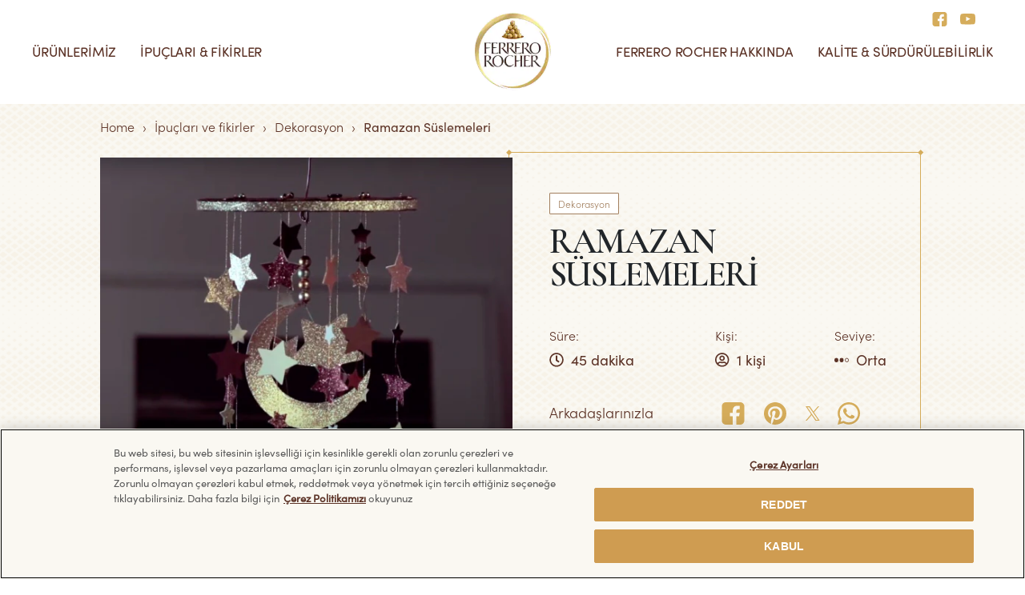

--- FILE ---
content_type: text/html
request_url: https://www.ferrerorocher.com/tr/tr/tips-and-ideas/decorations/ramadan-decoration
body_size: 7860
content:
<!DOCTYPE html>
<html lang="tr-TR" dir="ltr" prefix="og: https://ogp.me/ns#">
<head>
  <meta charset="utf-8" />
<meta name="description" content="Ramazan Süslemeleri" />
<meta name="geo.placename" content="Advanced" />
<meta http-equiv="content-language" content="tr" />
<link rel="canonical" href="https://www.ferrerorocher.com/tr/tr/tips-and-ideas/decorations/ramadan-decoration" />
<meta property="og:determiner" content="Open Graph" />
<meta property="og:site_name" content="BDI" />
<meta property="og:title" content="Ramazan Süslemeleri" />
<meta property="fb:admins" content="facebook" />
<meta name="twitter:title" content="Ramazan Süslemeleri" />
<meta name="MobileOptimized" content="width" />
<meta name="HandheldFriendly" content="true" />
<meta name="viewport" content="width=device-width, initial-scale=1.0" />
<style>div#sliding-popup, div#sliding-popup .eu-cookie-withdraw-banner, .eu-cookie-withdraw-tab {background: #0779bf} div#sliding-popup.eu-cookie-withdraw-wrapper { background: transparent; } #sliding-popup h1, #sliding-popup h2, #sliding-popup h3, #sliding-popup p, #sliding-popup label, #sliding-popup div, .eu-cookie-compliance-more-button, .eu-cookie-compliance-secondary-button, .eu-cookie-withdraw-tab { color: #ffffff;} .eu-cookie-withdraw-tab { border-color: #ffffff;}</style>
<script type="application/ld+json">{
    "@context": "https://schema.org/",
    "@graph": [
        {
            "@type": "BreadcrumbList",
            "itemListElement": [
                {
                    "@type": "ListItem",
                    "position": 1,
                    "name": "Home",
                    "item": "https://www.ferrerorocher.com/tr/tr/"
                },
                {
                    "@type": "ListItem",
                    "position": 2,
                    "name": "İpuçları ve fikirler",
                    "item": "https://www.ferrerorocher.com/tr/tr/tips-and-ideas"
                },
                {
                    "@type": "ListItem",
                    "position": 3,
                    "name": "Dekorasyon",
                    "item": "https://www.ferrerorocher.com/tr/tr/tips-and-ideas/decorations"
                },
                {
                    "@type": "ListItem",
                    "position": 4,
                    "name": "Ramazan Süslemeleri",
                    "item": "https://www.ferrerorocher.com/tr/tr/tips-and-ideas/decorations/ramadan-decoration"
                }
            ]
        }
    ]
}</script>
<script type="application/ld+json">{
    "@context": "https://schema.org/",
    "@type": "VideoObject",
    "name": "Ramazan Süslemeleri",
    "description": null,
    "thumbnailUrl": "https://www.ferrerorocher.com/tr/sites/ferrerorocher20_tr/files/2021-06/ramadan-video-pc.jpg?t=1761069548",
    "uploadDate": "2021-06-14",
    "duration": "PT45M",
    "embedUrl": "https://www.youtube.com/watch?v=SSp3GQO4XAU"
}</script>
<link rel="icon" href="/tr/brands/ferrerorocher20/themes/custom/ferrerorocher20_theme/favicon.ico" type="image/vnd.microsoft.icon" />
<script src="/tr/sites/ferrerorocher20_tr/files/google_tag/primary/google_tag.script.js?t=1761069548" defer></script>
<script>window.a2a_config=window.a2a_config||{};a2a_config.callbacks=[];a2a_config.overlays=[];a2a_config.templates={};</script>

    <title>Ramazan Süslemeleri</title>
       <meta name="viewport" content="width=device-width, initial-scale=1, shrink-to-fit=no">
      <link rel="stylesheet" media="all" href="/tr/sites/ferrerorocher20_tr/files/css/css_LJUQq7XsYGDkLAv7eHgF5SvcGA7o1RIk-tIg8NzMR8o.css?t=1761069548" />
<link rel="stylesheet" media="all" href="/tr/sites/ferrerorocher20_tr/files/css/css_O_g_xD8StgIy4vVPCqxWcoS9CL7hcjYyJpRpyoRpvog.css?t=1761069548" />
<link rel="stylesheet" media="all" href="https://fonts.googleapis.com/css2?family=Cormorant+Infant:ital@0;1&amp;display=swap" />
<link rel="stylesheet" media="all" href="/tr/sites/ferrerorocher20_tr/files/css/css_U9EWe2gP4k8_9xwIyDx8n8NesIKuYCkTWjx9ZuvKMlQ.css?t=1761069548" />

      <script src="/tr/sites/ferrerorocher20_tr/files/js/js_Y8d4MURo_WeI-2MawXDUSJAYxsMvSuXUiYYIhwC_2cA.js?t=1761069548"></script>

        </head>
<body>

<noscript><iframe src="https://www.googletagmanager.com/ns.html?id=GTM-KX8QPQG" height="0" width="0" style="display:none;visibility:hidden"></iframe></noscript>
  <div class="dialog-off-canvas-main-canvas" data-off-canvas-main-canvas>
    

  <header role="banner" id="header">
      <div class="row no-gutters">
        <div class="col-12">
        
  <div class="clearfix region menu--upper region-header">
      <div class="hamburger--wrapper">
        <div class="hamburger--icon">
          <div></div>
        </div>
      </div>
    <div class="views-element-container block block-views block-views-blocksocial-channels-header" id="block-views-block-social-channels-header">
      <div><div class="view view-social-channels view-id-social_channels view-display-id-header js-view-dom-id-53330866bbc5b759e8cf3258b35ddcb77d4c1b14eca8ec1e5d57664198164611">
  
    
      
      <div class="view-content">
      <div class="block-share-global" >
  <div class="content">
  <a href="https://www.facebook.com/FerreroRocher?brand_redir=DISABLE" target="_blank">
<img class="lazyload" data-src="/tr/sites/ferrerorocher20_tr/files/2021-04/fb_1.svg?t=1761069548" alt="social sharing" border="0" width="19" height="18" /></a>
<a href="https://www.youtube.com/channel/UCZy8MU5pRgPa-i_P6R1Limw" target="_blank">
<img class="lazyload" data-src="/tr/sites/ferrerorocher20_tr/files/2021-04/yt_icon_40x28px.svg?t=1761069548" alt="social sharing" border="0" width="19" height="18" /></a>
  </div>
</div>

    </div>
  
          </div>
</div>

  </div>

  </div>

        
  <div class="region region-primary-menu">
    
  <div  id="block-ferrerorocher20-theme-branding" class="block block-system block-system-branding-block">
    <div class="logo-wrapper">
    <div class="logo">
      <a href="https://www.ferrerorocher.com/tr/tr/" title="Home" rel="home" class="site-logo">
        <img src="/tr/brands/ferrerorocher20/themes/custom/ferrerorocher20_theme/assets/images/logo.png?t=1761069548" alt="Ferrero Rocher logo" width="219" height="174"/>
      </a>
    </div>
  </div>
    </div>
    <nav role="navigation" aria-labelledby="block-ferrerorocher20-theme-main-menu-menu" id="block-ferrerorocher20-theme-main-menu" class="block block-menu navigation menu--main">
                  


<div class="row no-gutters">
  <div class="col-12">
    <div class="menu-main--wrapper">
              <ul class="menu-main">
              <div class="menu-main--left">
                                                        
    <li class="menu-main--item parent">
          <span class="d-block d-lg-none">Ürünlerimiz</span>
        <a class="main-link d-none d-lg-block  " href="/tr/tr/our-products">
    Ürünlerimiz
    </a>
              <div class="submenu--wrapper">
      <div class="submenu--parent d-block d-lg-none"> Ürünlerimiz</div>
      <div class="submenu--additional-info d-none d-lg-flex">
        <div class="submenu--img">
          <img class="lazyload" data-src="/tr/sites/ferrerorocher20_tr/files/2021-07/our-products-menu-large.jpg?t=1761069548" width="350" height="180" />
        </div>
        <div class="submenu--info">
          <span class="submenu--info--heading h3">Ürünlerimizi Keşfet</span>
          <div class="submenu--info--link">
            <a href="/tr/tr/our-products" class="fr-link">Bütün Ürünlerimizi Görüntüle</a>
          </div>
        </div>
      </div>
                
          <ul class="submenu">
        <li class="submenu--item parent-page d-flex d-lg-none">
      <a href="/tr/tr/our-products">Ürünlerimizi Keşfet</a>
    </li>
              <li class="submenu--item">
                              <a href="/tr/tr/our-products/ferrero-rocher">Ferrero Rocher Ürünleri</a>
        </li>
            </ul>

          </div>
      </li>

                                                                          
    <li class="menu-main--item parent">
          <span class="d-block d-lg-none">İpuçları &amp; Fikirler</span>
        <a class="main-link d-none d-lg-block  " href="/tr/tr/tips-and-ideas">
    İpuçları &amp; Fikirler
    </a>
              <div class="submenu--wrapper">
      <div class="submenu--parent d-block d-lg-none"> İpuçları &amp; Fikirler</div>
      <div class="submenu--additional-info d-none d-lg-flex">
        <div class="submenu--img">
          <img class="lazyload" data-src="/tr/sites/ferrerorocher20_tr/files/2025-09/tips-idea-teaser_menu.jpg?t=1761069548" width="350" height="180" />
        </div>
        <div class="submenu--info">
          <span class="submenu--info--heading h3">İlham Al</span>
          <div class="submenu--info--link">
            <a href="/tr/tr/tips-and-ideas" class="fr-link">Bütün İpuçlarını &amp; Fikirleri Görüntüle</a>
          </div>
        </div>
      </div>
                
                            <ul class="submenu">
        <li class="submenu--item parent-page d-flex d-lg-none">
      <a href="/tr/tr/tips-and-ideas">İpuçları ve Fikirleri Keşfedin</a>
    </li>
              <li class="submenu--item">
                              <a href="/tr/tr/tips-and-ideas/new-years-eve">Yılbaşı Gecesi</a>
        </li>
              <li class="submenu--item">
                              <a href="/tr/tr/tips-and-ideas/valentines-day">Sevgililer Günü</a>
        </li>
              <li class="submenu--item">
                              <a href="/tr/tr/tips-and-ideas/decorations">Dekorasyon</a>
        </li>
              <li class="submenu--item">
                              <a href="/tr/tr/tips-and-ideas/reuse-your-box">Kutunuzu tekrar kullanın</a>
        </li>
            </ul>

          </div>
      </li>

                                                                                                                    </div>
              <div class="menu-main--right">
                                                                                                                                          
    <li class="menu-main--item parent">
          <span class="d-block d-lg-none">Ferrero Rocher Hakkında</span>
        <a class="main-link d-none d-lg-block  " href="/tr/tr/about-ferrero-rocher">
    Ferrero Rocher Hakkında
    </a>
              <div class="submenu--wrapper">
      <div class="submenu--parent d-block d-lg-none"> Ferrero Rocher Hakkında</div>
      <div class="submenu--additional-info d-none d-lg-flex">
        <div class="submenu--img">
          <img class="lazyload" data-src="/tr/sites/ferrerorocher20_tr/files/2021-07/about-ferrero-menu-large.jpg?t=1761069548" width="350" height="180" />
        </div>
        <div class="submenu--info">
          <span class="submenu--info--heading h3">Ferrero Rocher&#039;yi Keşfet</span>
          <div class="submenu--info--link">
            <a href="/tr/tr/about-ferrero-rocher" class="fr-link">Ferrero Rocher Hakkındaki Tüm Bilgileri Görüntüle</a>
          </div>
        </div>
      </div>
                
                      <ul class="submenu">
        <li class="submenu--item parent-page d-flex d-lg-none">
      <a href="/tr/tr/about-ferrero-rocher">Ferrero Rocher&#039;yi Keşfet</a>
    </li>
              <li class="submenu--item">
                              <a href="/tr/tr/about-ferrero-rocher/ferrero-rocher-experience">Ferrero Rocher Deneyimi</a>
        </li>
              <li class="submenu--item">
                              <a href="/tr/tr/about-ferrero-rocher/the-history-of-ferrero-rocher">Ferrero Rocher'nin Tarihi</a>
        </li>
              <li class="submenu--item">
                              <a href="/tr/tr/about-ferrero-rocher/our-values">Değerlerimiz</a>
        </li>
            </ul>

          </div>
      </li>

                                                                                  
    <li class="menu-main--item parent">
          <span class="d-block d-lg-none">Kalite &amp; Sürdürülebilirlik</span>
        <a class="main-link d-none d-lg-block  " href="/tr/tr/quality-sustainability">
    Kalite &amp; Sürdürülebilirlik
    </a>
              <div class="submenu--wrapper">
      <div class="submenu--parent d-block d-lg-none"> Kalite &amp; Sürdürülebilirlik</div>
      <div class="submenu--additional-info d-none d-lg-flex">
        <div class="submenu--img">
          <img class="lazyload" data-src="/tr/sites/ferrerorocher20_tr/files/2021-07/qs-menu-large_2.jpg?t=1761069548" width="350" height="180" />
        </div>
        <div class="submenu--info">
          <span class="submenu--info--heading h3">Kalite &amp; Sürdürülebilirlik Hakkında Daha Fazla Bilgi Al</span>
          <div class="submenu--info--link">
            <a href="/tr/tr/quality-sustainability" class="fr-link">Bütün Kalite &amp; Sürdürülebilirlik Bilgilerini Görüntüle</a>
          </div>
        </div>
      </div>
                
                                    <ul class="submenu">
        <!--desktop only same links for  Quality and Sustainability menu -->
            <div class="d-none d-lg-flex">
        <div class="submenu--main-child--wrapper">
          <li class="submenu--item main">
                                    <a href="/tr/tr/quality-sustainability/our-quality">Kalitemiz</a>
            <ul class="submenu--main-child">
                              <li class="submenu--item">
                                                      <a href="/tr/tr/quality-sustainability/our-quality/our-quality-approach">Kalite Yaklaşımımız</a>
                </li>
                              <li class="submenu--item">
                                                      <a href="/tr/tr/quality-sustainability/our-quality/multi-sensory-experience">Birden Çok Duyuya Hitap Eden Bir Deneyim</a>
                </li>
                              <li class="submenu--item">
                                                      <a href="/tr/tr/quality-sustainability/our-quality/how-we-protect-our-quality">Kalitemizi Nasıl Koruyoruz</a>
                </li>
                              <li class="submenu--item">
                                                      <a href="/tr/tr/quality-sustainability/our-quality/protecting-from-the-heat">Isıya Karşı Koruma</a>
                </li>
                              <li class="submenu--item">
                                                      <a href="/tr/tr/quality-sustainability/our-quality/the-great-return-after-summer">Yazın ardından muhteşem geri dönüş</a>
                </li>
                              <li class="submenu--item">
                                                      <a href="/tr/tr/quality-sustainability/our-quality/care-and-storage">Bakım ve Saklama</a>
                </li>
                          </ul>
          </li>
        </div>
      </div>
            <div class="d-none d-lg-flex">
        <div class="submenu--main-child--wrapper">
          <li class="submenu--item main">
                                    <a href="/tr/tr/quality-sustainability/sustainability">Sürdürülebilirlik</a>
            <ul class="submenu--main-child">
                              <li class="submenu--item">
                                                      <a href="/tr/tr/quality-sustainability/sustainability/sustainability-of-ingredients-our-approach">Kullanılan Malzemeler</a>
                </li>
                              <li class="submenu--item">
                                                      <a href="/tr/tr/quality-sustainability/sustainability/our-eco-designed-boxes">Yeni yeniden tasarlanan kutular</a>
                </li>
                          </ul>
          </li>
        </div>
      </div>
      
      <!-- mobile only - conditional logic based on children -->
      <div class="d-block d-lg-none">
        <li class="submenu--item parent-page">
          <a href="/tr/tr/quality-sustainability">Kalite ve Sürdürülebilirliği Keşfedin</a>
        </li>
                                          <li class="submenu--item parent">
              Kalitemiz
              <div class="submenu--wrapper">
                <div class="submenu--parent">Kalitemiz</div>
                <ul class="submenu">
                  <li class="submenu--item parent-page">
                    <a href="/tr/tr/quality-sustainability/our-quality">Kalitemizi Keşfedin</a>
                  </li>
                                      <li class="submenu--item">
                                                                  <a href="/tr/tr/quality-sustainability/our-quality/our-quality-approach">Kalite Yaklaşımımız</a>
                    </li>
                                      <li class="submenu--item">
                                                                  <a href="/tr/tr/quality-sustainability/our-quality/multi-sensory-experience">Birden Çok Duyuya Hitap Eden Bir Deneyim</a>
                    </li>
                                      <li class="submenu--item">
                                                                  <a href="/tr/tr/quality-sustainability/our-quality/how-we-protect-our-quality">Kalitemizi Nasıl Koruyoruz</a>
                    </li>
                                      <li class="submenu--item">
                                                                  <a href="/tr/tr/quality-sustainability/our-quality/protecting-from-the-heat">Isıya Karşı Koruma</a>
                    </li>
                                      <li class="submenu--item">
                                                                  <a href="/tr/tr/quality-sustainability/our-quality/the-great-return-after-summer">Yazın ardından muhteşem geri dönüş</a>
                    </li>
                                      <li class="submenu--item">
                                                                  <a href="/tr/tr/quality-sustainability/our-quality/care-and-storage">Bakım ve Saklama</a>
                    </li>
                                  </ul>
              </div>
            </li>
                                                    <li class="submenu--item parent">
              Sürdürülebilirlik
              <div class="submenu--wrapper">
                <div class="submenu--parent">Sürdürülebilirlik</div>
                <ul class="submenu">
                  <li class="submenu--item parent-page">
                    <a href="/tr/tr/quality-sustainability/sustainability">Sürdürülebilirliği Keşfedin</a>
                  </li>
                                      <li class="submenu--item">
                                                                  <a href="/tr/tr/quality-sustainability/sustainability/sustainability-of-ingredients-our-approach">Kullanılan Malzemeler</a>
                    </li>
                                      <li class="submenu--item">
                                                                  <a href="/tr/tr/quality-sustainability/sustainability/our-eco-designed-boxes">Yeni yeniden tasarlanan kutular</a>
                    </li>
                                  </ul>
              </div>
            </li>
                        </div>
      </ul>

          </div>
      </li>

                                                    </div>
            </ul>
            <div class="social-media--wrapper">
                 <a  href="https://www.facebook.com/FerreroRocher?brand_redir=DISABLE">
            <img class="lazyload" data-src="/tr/sites/ferrerorocher20_tr/files/2021-04/fb_1.svg?t=1761069548" width="25" height="24" />
            <!-- span as optional element -->
                      </a>
                 <a  href="https://www.youtube.com/channel/UCZy8MU5pRgPa-i_P6R1Limw">
            <img class="lazyload" data-src="/tr/sites/ferrerorocher20_tr/files/2021-04/yt_icon_40x28px.svg?t=1761069548" width="25" height="24" />
            <!-- span as optional element -->
                      </a>
             </div>
    </div>
  </div>
</div>



    </nav>
  <div id="block-ferrerorocher20-theme-breadcrumbs" class="block block-system block-system-breadcrumb-block">
     <nav class="breadcrumbs-nav" role="navigation" aria-labelledby="system-breadcrumb">
    <span id="system-breadcrumb" class="visually-hidden">Breadcrumb</span>
    <ul>
                <li>
        <a class="fc-breadcrumb" href="/tr/tr/">Home</a>
      </li>
                      <li>
        <a class="fc-breadcrumb" href="/tr/tr/tips-and-ideas">İpuçları ve fikirler</a>
      </li>
                      <li>
        <a class="fc-breadcrumb" href="/tr/tr/tips-and-ideas/decorations">Dekorasyon</a>
      </li>
                        <li>
          <span class="fc-breadcrumb">Ramazan Süslemeleri</span>
        </li>
              </ul>
  </nav>

  </div>

  </div>

        </div>
      </div>
  </header>

  

  

  <main role="main" id="ferrero-branding">

    
      <div class="region region-highlighted">
    <div data-drupal-messages-fallback class="hidden"></div>

  </div>



        <div class="region region-content">
    <div id="block-ferrerorocher20-theme-content" class="block block-system block-system-main-block">
  
    
      


<section class="product-carousel  tips-and-ideas-version slide-bottom">
  <div class="row no-gutters">
    <div class="col-sm-12 col-lg-6"><div class="product-carousel--slider-wrapper">
  <div class="product-carousel--slider">
          <div class="product-carousel--img-full">
        <img class="lazyload" data-src="/tr/sites/ferrerorocher20_tr/files/2021-06/ramadan-intro.jpg?t=1761069548" alt="Ramadan Decoration" width="560" height="442"/>
      </div>
      </div>
  </div>
</div>
    <div class="col-sm-12 col-lg-6">
      <div class="frame">
        <div class="frame__up"></div>
        <div class="frame__down"></div>
        <div class="product-carousel--content">
          <div class="product-carousel--info">
            <div class="product-carousel--tags d-flex">
                <div class="tag">
    <p><a href="/tr/tr/tips-and-ideas/decorations" hreflang="tr">Dekorasyon</a></p>
  </div>

            </div>
            <h1 class="h2">Ramazan Süslemeleri</h1>
            <div class="product-carousel--table">
              <table>
                <tr>
                  <td class="title duration">Süre:</td>
                                      <td class="title">Kişi:</td>
                                    <td class="title">Seviye:</td>
                </tr>
                <tr>
                  <td>
                    <div class="td-wrapper">
                      <div class="icon">
                        <img class="lazyload" data-src="/tr/brands/ferrerorocher20/themes/custom/ferrerorocher20_theme/assets/images/icons/clock.svg?t=1761069548" width="18" height="18" />
                      </div>
                      <div class="info">      45 dakika
  </div>
                    </div>
                  </td>
                                      <td>
                      <div class="td-wrapper">
                        <div class="icon">
                          <img class="lazyload" data-src="/tr/brands/ferrerorocher20/themes/custom/ferrerorocher20_theme/assets/images/icons/people.svg?t=1761069548" width="18" height="18" />
                        </div>
                        <div class="info">
                                1
  
                          kişi                        </div>
                      </div>
                    </td>
                                    <td>
                    <div class="td-wrapper">
                      <div class="icon">
                                                <img class="lazyload" data-src="/tr/brands/ferrerorocher20/themes/custom/ferrerorocher20_theme/assets/images/icons/medium.svg?t=1761069548" width="18" height="6" />
                                              </div>
                                              <div class="info">Orta</div>
                                          </div>
                  </td>
                </tr>
              </table>
            </div>
            <div class="product-carousel--share d-none d-lg-block">
              <div class="product-carousel--share--icons d-flex">
                <div class="product-carousel--share--title">
                  <p>Arkadaşlarınızla <span>paylaşın</span></p>
                </div>
                <span class="a2a_kit addtoany_list" data-a2a-url="https://www.ferrerorocher.com/tr/tr/tips-and-ideas/decorations/ramadan-decoration" data-a2a-title="Ramazan Süslemeleri"><a class="a2a_button_facebook"><img src="/tr/brands/ferrerorocher20/themes/custom/ferrerorocher20_theme/assets/images/icons/fb.svg?t=1761069548" alt="facebook social sharing" border="0" /></a><a class="a2a_button_pinterest"><img src="/tr/brands/ferrerorocher20/themes/custom/ferrerorocher20_theme/assets/images/icons/pinterest.svg?t=1761069548" alt="pinterest social sharing" border="0" /></a><a class="a2a_button_twitter"><img src="/tr/brands/ferrerorocher20/themes/custom/ferrerorocher20_theme/assets/images/icons/twitter.svg?t=1761069548" alt="twitter social sharing" border="0" /></a><a class="a2a_button_whatsapp"><img src="/tr/brands/ferrerorocher20/themes/custom/ferrerorocher20_theme/assets/images/icons/whatsapp.svg?t=1761069548" alt="whatsapp social sharing" border="0"/></a><a class="a2a_button_email"><img src="/tr/brands/ferrerorocher20/themes/custom/ferrerorocher20_theme/assets/images/icons/mail.svg?t=1761069548" alt="mail social sharing" border="0" /></a></span>
              </div>
            </div>
          </div>
        </div>
      </div>
    </div>
  </div>
  <div class="product-carousel--share-mobile d-fixed d-lg-none">
    <div class="product-carousel--share-mobile--content">
      <p>Arkadaşlarınızla <span>paylaşın</span></p>
      <span class="a2a_kit addtoany_list" data-a2a-url="https://www.ferrerorocher.com/tr/tr/tips-and-ideas/decorations/ramadan-decoration" data-a2a-title="Ramazan Süslemeleri"><a class="a2a_button_facebook"><img src="/tr/brands/ferrerorocher20/themes/custom/ferrerorocher20_theme/assets/images/icons/fb.svg?t=1761069548" alt="facebook social sharing" border="0" /></a><a class="a2a_button_pinterest"><img src="/tr/brands/ferrerorocher20/themes/custom/ferrerorocher20_theme/assets/images/icons/pinterest.svg?t=1761069548" alt="pinterest social sharing" border="0" /></a><a class="a2a_button_twitter"><img src="/tr/brands/ferrerorocher20/themes/custom/ferrerorocher20_theme/assets/images/icons/twitter.svg?t=1761069548" alt="twitter social sharing" border="0" /></a><a class="a2a_button_whatsapp"><img src="/tr/brands/ferrerorocher20/themes/custom/ferrerorocher20_theme/assets/images/icons/whatsapp.svg?t=1761069548" alt="whatsapp social sharing" border="0"/></a><a class="a2a_button_email"><img src="/tr/brands/ferrerorocher20/themes/custom/ferrerorocher20_theme/assets/images/icons/mail.svg?t=1761069548" alt="mail social sharing" border="0" /></a></span>
    </div>
  </div>
</section>


      






<section  class="video-full with-poster slide-bottom paragraph--type--full-width-video-image paragraph--view-mode--default">
  <div class="row no-gutters">
    <div class="col-12">
      <div class="section-intro">
        <p class="prelude"></p>
        <h2 class="smaller">      Ramazan Süslemeleri
  </h2>
                <p>Ramazan sırasında evinizi daha da şık yapmak için bu kağıttan hilal süslemelerden yardım alabilirsiniz.</p>
<p><br><br>
<a href="/int/s3fs-media/ferrerorocher_int/public/2019-07/Mobile_Decoration_moon.pdf">Deseni indirmek ve yazdırmak için tıklayın.</a></p>

  
      </div>
    </div>
    <!--desktop video and poster -->
    <div class="col-12 video-full--wrapper d-none d-lg-block">
      <div class="frame">
        <div class="frame__up"></div>
        <div class="frame__down"></div>
        <div class="intro-video--play">
           <div class="intro-video--play--icon"></div>
        </div>
        <div class="video-full--img-wrapper">
          <div class="poster">
              <img class="lazyload" data-src="/tr/sites/ferrerorocher20_tr/files/2021-06/ramadan-video-pc.jpg?t=1761069548" alt="Ramadan Decoration" width="864" height="486">
          </div>
        </div>
        <div class="video-full--video video-hight">
                              <iframe class="fr-iframe" src="https://www.youtube.com/embed/SSp3GQO4XAU?rel=0?autoplay=1&mute=1"
          allow="autoplay">
  </iframe>

                  </div>
      </div>
    </div>
    <!--mobile video and poster -->
      <div class="col-12 video-full--wrapper d-block d-lg-none">
        <div class="intro-video--play">
          <div class="intro-video--play--icon"></div>
        </div>
        <div class="video-full--img-wrapper">
          <div class="poster">
              <img class="lazyload" data-src="/tr/sites/ferrerorocher20_tr/files/2021-06/ramadan-video-mo.jpg?t=1761069548" alt="Ramadan Decoration" width="340" height="192">
          </div>
        </div>
        <div class="video-full--video video-hight">
                              <iframe class="fr-iframe" src="https://www.youtube.com/embed/SSp3GQO4XAU?rel=0?autoplay=1&mute=1"
          allow="autoplay">
  </iframe>

                  </div>
      </div>
    </div>
</section>


      
<section class="spacer-bg  ">
    <div class="spacer--wrapper">
        <div class="spacer"></div>
    </div>
</section>



      


<section  class="tips-and-ideas slide-bottom paragraph--type--tips-and-ideas-promo-box paragraph--view-mode--default" data-plugin-options='{"distance":150}'>
  <div class="row no-gutters">
    <div class="col-12">
      <div class="section-intro">
        <p class="prelude">      Diğer
  </p>
        <h2 class="smaller">      İlham Kaynakları
  </h2>
      </div>
    </div>
  </div>
  <div class="row no-gutters tips-and-ideas--row">
                

<div  class="col-6 col-xl-3 node-tips-and-ideas tips-and-ideas-teaser">
  <div class="tips-and-ideas--content">
    <div class="tips-and-ideas--inner lazyload" data-bg="/tr/sites/ferrerorocher20_tr/files/2021-04/7371d8c9-9d95-4acc-80bc-b04ca9469816.jpeg?t=1761069548">
      <span class="h4 white">Ferrero Rocher&#039;li Yıldızlar</span>
    </div>
    <div class="tips-and-ideas--outer">
      <div class="tips-and-ideas--outer-wrapper">
        <a href="/tr/tr/tips-and-ideas/new-years-eve/golden-ferrero-rocher-stars">
          <div class="tips-and-ideas--outer-content">
            <div class="tips-and-ideas--wrapper">
              <span class="h4">Ferrero Rocher&#039;li Yıldızlar</span>
              <div class="tips-and-ideas--tags">
                  <div class="tag">
    <p>Yılbaşı Gecesi</p>
  </div>
  <div class="tag">
    <p>Dekorasyon</p>
  </div>

              </div>
              <div class="tips-and-ideas--info">
                <table>
                  <tr>
                    <td class="title">
                      Süre:
                    </td>
                    <td class="icon">
                      <img class="lazyload" data-src="/tr/brands/ferrerorocher20/themes/custom/ferrerorocher20_theme/assets/images/icons/clock.svg?t=1761069548" width="18" height="18" />
                    </td>
                    <td class="info">
                              10 dakika
  
                    </td>
                  </tr>
                                    <tr>
                    <td class="title">
                      Kişi:
                    </td>
                    <td class="icon">
                      <img class="lazyload" data-src="/tr/brands/ferrerorocher20/themes/custom/ferrerorocher20_theme/assets/images/icons/people.svg?t=1761069548" width="18" height="18" />
                    </td>
                    <td class="info">
                            1
   kişi                    </td>
                  </tr>
                                    <tr>
                    <td class="title">
                      Seviye:
                    </td>
                    <td class="icon">
                                              <img class="lazyload" data-src="/tr/brands/ferrerorocher20/themes/custom/ferrerorocher20_theme/assets/images/icons/easy.svg?t=1761069548" width="18" height="6" />
                                          </td>
                    <td class="info">
                      Kolay
                    </td>
                  </tr>
                </table>
              </div>
            </div>
            <div class="tips-and-ideas--link d-flex justify-content-center">
                <button class="fr-button">      Daha fazlası
  </button>
            </div>
          </div>
        </a>
      </div>
    </div>
  </div>
</div>

      

<div  class="col-6 col-xl-3 node-tips-and-ideas tips-and-ideas-teaser">
  <div class="tips-and-ideas--content">
    <div class="tips-and-ideas--inner lazyload" data-bg="/tr/sites/ferrerorocher20_tr/files/2021-11/golden-bouquet_teaser.jpg?t=1761069548">
      <span class="h4 white">Altın Buket</span>
    </div>
    <div class="tips-and-ideas--outer">
      <div class="tips-and-ideas--outer-wrapper">
        <a href="/tr/tr/tips-and-ideas/valentines-day/golden-bouquet">
          <div class="tips-and-ideas--outer-content">
            <div class="tips-and-ideas--wrapper">
              <span class="h4">Altın Buket</span>
              <div class="tips-and-ideas--tags">
                  <div class="tag">
    <p>Sevgililer Günü</p>
  </div>
  <div class="tag">
    <p>Dekorasyon</p>
  </div>

              </div>
              <div class="tips-and-ideas--info">
                <table>
                  <tr>
                    <td class="title">
                      Süre:
                    </td>
                    <td class="icon">
                      <img class="lazyload" data-src="/tr/brands/ferrerorocher20/themes/custom/ferrerorocher20_theme/assets/images/icons/clock.svg?t=1761069548" width="18" height="18" />
                    </td>
                    <td class="info">
                              30 dakika
  
                    </td>
                  </tr>
                                    <tr>
                    <td class="title">
                      Kişi:
                    </td>
                    <td class="icon">
                      <img class="lazyload" data-src="/tr/brands/ferrerorocher20/themes/custom/ferrerorocher20_theme/assets/images/icons/people.svg?t=1761069548" width="18" height="18" />
                    </td>
                    <td class="info">
                            1
   kişi                    </td>
                  </tr>
                                    <tr>
                    <td class="title">
                      Seviye:
                    </td>
                    <td class="icon">
                                              <img class="lazyload" data-src="/tr/brands/ferrerorocher20/themes/custom/ferrerorocher20_theme/assets/images/icons/easy.svg?t=1761069548" width="18" height="6" />
                                          </td>
                    <td class="info">
                      Kolay
                    </td>
                  </tr>
                </table>
              </div>
            </div>
            <div class="tips-and-ideas--link d-flex justify-content-center">
                <button class="fr-button">      Daha fazlası
  </button>
            </div>
          </div>
        </a>
      </div>
    </div>
  </div>
</div>

      

<div  class="col-6 col-xl-3 node-tips-and-ideas tips-and-ideas-teaser">
  <div class="tips-and-ideas--content">
    <div class="tips-and-ideas--inner lazyload" data-bg="/tr/sites/ferrerorocher20_tr/files/2021-06/rose_napkin_teaser.jpg?t=1761069548">
      <span class="h4 white">Gül Peçete</span>
    </div>
    <div class="tips-and-ideas--outer">
      <div class="tips-and-ideas--outer-wrapper">
        <a href="/tr/tr/tips-and-ideas/decorations/rose-napkin">
          <div class="tips-and-ideas--outer-content">
            <div class="tips-and-ideas--wrapper">
              <span class="h4">Gül Peçete</span>
              <div class="tips-and-ideas--tags">
                  <div class="tag">
    <p>Dekorasyon</p>
  </div>

              </div>
              <div class="tips-and-ideas--info">
                <table>
                  <tr>
                    <td class="title">
                      Süre:
                    </td>
                    <td class="icon">
                      <img class="lazyload" data-src="/tr/brands/ferrerorocher20/themes/custom/ferrerorocher20_theme/assets/images/icons/clock.svg?t=1761069548" width="18" height="18" />
                    </td>
                    <td class="info">
                              90 saniye
  
                    </td>
                  </tr>
                                    <tr>
                    <td class="title">
                      Kişi:
                    </td>
                    <td class="icon">
                      <img class="lazyload" data-src="/tr/brands/ferrerorocher20/themes/custom/ferrerorocher20_theme/assets/images/icons/people.svg?t=1761069548" width="18" height="18" />
                    </td>
                    <td class="info">
                            1
   kişi                    </td>
                  </tr>
                                    <tr>
                    <td class="title">
                      Seviye:
                    </td>
                    <td class="icon">
                                              <img class="lazyload" data-src="/tr/brands/ferrerorocher20/themes/custom/ferrerorocher20_theme/assets/images/icons/easy.svg?t=1761069548" width="18" height="6" />
                                          </td>
                    <td class="info">
                      Kolay
                    </td>
                  </tr>
                </table>
              </div>
            </div>
            <div class="tips-and-ideas--link d-flex justify-content-center">
                <button class="fr-button">      Daha fazlası
  </button>
            </div>
          </div>
        </a>
      </div>
    </div>
  </div>
</div>

      

<div  class="col-6 col-xl-3 node-tips-and-ideas tips-and-ideas-teaser">
  <div class="tips-and-ideas--content">
    <div class="tips-and-ideas--inner lazyload" data-bg="/tr/sites/ferrerorocher20_tr/files/2021-06/pen_container_-_teaser.jpg?t=1761069548">
      <span class="h4 white">Kalem Kutusu</span>
    </div>
    <div class="tips-and-ideas--outer">
      <div class="tips-and-ideas--outer-wrapper">
        <a href="/tr/tr/tips-and-ideas/reuse-your-box/pen-container">
          <div class="tips-and-ideas--outer-content">
            <div class="tips-and-ideas--wrapper">
              <span class="h4">Kalem Kutusu</span>
              <div class="tips-and-ideas--tags">
                  <div class="tag">
    <p>Kutunuzu tekrar kullanın</p>
  </div>

              </div>
              <div class="tips-and-ideas--info">
                <table>
                  <tr>
                    <td class="title">
                      Süre:
                    </td>
                    <td class="icon">
                      <img class="lazyload" data-src="/tr/brands/ferrerorocher20/themes/custom/ferrerorocher20_theme/assets/images/icons/clock.svg?t=1761069548" width="18" height="18" />
                    </td>
                    <td class="info">
                              30 saniye
  
                    </td>
                  </tr>
                                    <tr>
                    <td class="title">
                      Kişi:
                    </td>
                    <td class="icon">
                      <img class="lazyload" data-src="/tr/brands/ferrerorocher20/themes/custom/ferrerorocher20_theme/assets/images/icons/people.svg?t=1761069548" width="18" height="18" />
                    </td>
                    <td class="info">
                            1
   kişi                    </td>
                  </tr>
                                    <tr>
                    <td class="title">
                      Seviye:
                    </td>
                    <td class="icon">
                                              <img class="lazyload" data-src="/tr/brands/ferrerorocher20/themes/custom/ferrerorocher20_theme/assets/images/icons/easy.svg?t=1761069548" width="18" height="6" />
                                          </td>
                    <td class="info">
                      Kolay
                    </td>
                  </tr>
                </table>
              </div>
            </div>
            <div class="tips-and-ideas--link d-flex justify-content-center">
                <button class="fr-button">      Daha fazlası
  </button>
            </div>
          </div>
        </a>
      </div>
    </div>
  </div>
</div>

  
          </div>
</section>

      
<section class="spacer-bg  ">
    <div class="spacer--wrapper">
        <div class="spacer"></div>
    </div>
</section>



        <div class="paragraph paragraph--type--block-reference paragraph--view-mode--default">
                <div><div class="view view-community view-id-community view-display-id-community js-view-dom-id-472d7b8c0ceaa5e53b4b4cbcbd0a33357dd30ff02744beea7a1b6acdefb1fe56">
  
    
      
      <div class="view-content">
          <div class="views-row">      <section  class="social-channels w-p slide-bottom paragraph--type--social-channels paragraph--view-mode--default" data-plugin-options='{"distance":150}'>
    <div class="row no-gutters">
      <div class="col-12">
        <div class="section-intro">
          <p class="prelude">      BİZİ SOSYAL MEDYADA
  </p>
          <h2 class="smaller">      TAKİP EDİN
  </h2>
        </div>
      </div>
    </div>
  <div class="row no-glutters d-flex justify-content-center slick-init-social">
          


    <div   class="col-3-4 paragraph--type--social-channels-item paragraph--view-mode--default">
      <div class="social-channels--box">
        <div class="social-channels--icon">
          <img class="lazyload" data-src="/tr/sites/ferrerorocher20_tr/files/2021-04/icon_fb.svg?t=1761069548" alt="Facebook Icon" width="28" height="28" />
        </div>
        <div class="social-channels--img zoom-in">
          <a href="https://www.facebook.com/FerreroRocher/" target="_blank">
            <img class="lazyload" data-src="/tr/sites/ferrerorocher20_tr/files/2021-07/social1.png?t=1761069548" alt="Social Image" width="410" height="410"/>
          </a>
        </div>
      </div>
    </div>

      


    <div   class="col-3-4 paragraph--type--social-channels-item paragraph--view-mode--default">
      <div class="social-channels--box">
        <div class="social-channels--icon">
          <img class="lazyload" data-src="/tr/sites/ferrerorocher20_tr/files/2021-04/icon_insta.svg?t=1761069548" alt="Instagram Icon" width="28" height="28" />
        </div>
        <div class="social-channels--img zoom-in">
          <a href="https://www.instagram.com/accounts/login/?next=/ferrerorocherturkiye/" target="_blank">
            <img class="lazyload" data-src="/tr/sites/ferrerorocher20_tr/files/2022-11/social-1.jpg?t=1761069548" alt="social 2" width="410" height="410"/>
          </a>
        </div>
      </div>
    </div>

      


    <div   class="col-3-4 paragraph--type--social-channels-item paragraph--view-mode--default">
      <div class="social-channels--box">
        <div class="social-channels--icon">
          <img class="lazyload" data-src="/tr/sites/ferrerorocher20_tr/files/2022-07/yt_icon_40x28px.svg?t=1761069548" alt="YT-icon" width="28" height="28" />
        </div>
        <div class="social-channels--img zoom-in">
          <a href="https://www.youtube.com/channel/UCUEf8o0sybDuD2vqVvtx6UA" target="_blank">
            <img class="lazyload" data-src="/tr/sites/ferrerorocher20_tr/files/2022-08/220256-rocher-30-a-1_1.jpeg?t=1761069548" alt="Ferrero Rocher" width="2953" height="2953"/>
          </a>
        </div>
      </div>
    </div>

  
  </div>
 </section>

  </div>

    </div>
  
          </div>
</div>


  
      </div>

  

<img class="lazyload" data-src="/tr/sites/ferrerorocher20_tr/files/2021-06/ramadan-teaser.jpg?t=1761069548" style="display: none; position: absolute; opacity: 0" width="300" height="367" />


  </div>

  </div>



    
    
  </main>
  <footer class='footer' role='contentinfo'>
          <div role="contentinfo" class='footer-element footer-first'>
        <div class="region region-footer" id="footer">
  <div class="row no-gutters">
    <div class="col-12">
      <div class="footer--logo">
        <img class="lazyload" data-src="/tr/brands/ferrerorocher20/themes/custom/ferrerorocher20_theme/assets/images/global-logo.svg?t=1761069548" alt="ferrero rocher logo" width="117" height="50" />
      </div>
    </div>
  </div>
      <div class="row no-gutters">
         
<div  id="block-ferrerorocher20-theme-footer" class="col-6 col-lg-3 menu--footer">
        <div class="footer--heading d-flex justify-content-between">
        <h4 class="gold">Ürünlerimiz</h4>
      </div>
      <div class="footer--links">
        




          <ul>
              <li>
          <a href="/tr/tr/our-products/ferrero-rocher">Ferrero Rocher Ürünleri</a>
        </li>
                  </ul>
  


      </div>
  </div>

<div  id="block-footer-questions-menu" class="col-6 col-lg-3 menu--footer">
        <div class="footer--heading d-flex justify-content-between">
        <h4 class="gold">Bir sorunuz mu var?</h4>
      </div>
      <div class="footer--links">
        




          <ul>
              <li>
          <a href="/tr/tr/faq">Sıkça Sorulan Sorular</a>
        </li>
                      <li>
          <a href="https://www.ferrero.com.tr/ferrero-care/">Bizimle iletişime geçin</a>
        </li>
                  </ul>
  


      </div>
  </div>

<div  id="block-footer-information-menu" class="col-6 col-lg-3 menu--footer">
        <div class="footer--heading d-flex justify-content-between">
        <h4 class="gold">Bilgi</h4>
      </div>
      <div class="footer--links">
        




          <ul>
              <li>
          <a href="/tr/tr/technical-requirements">Teknik gereklilikler</a>
        </li>
                      <li>
          <a href="/tr/tr/privacy-policy">Gizlilik Politikası</a>
        </li>
                      <li>
          <a href="/tr/tr/cookie-policy">Çerezler Politikası</a>
        </li>
                  </ul>
  


      </div>
  </div>

<div  class="views-element-container footer--socials col-6 col-lg-3 menu--footer block block-views block-views-blocksocial-channels-footer" id="block-views-block-social-channels-footer">
   <div class="footer--heading d-flex justify-content-between">
      <h4 class="gold">Bizi takip edin</h4>
    </div>
    <div class="footer--links">
                      <div><div class="view view-social-channels view-id-social_channels view-display-id-footer js-view-dom-id-93cdd3e45db7e8e9343bb93e564e4728244905fec07ce6b6aff4585543845606">
  
    
      
      <div class="view-content">
      <div class="block-share-global" >
      <div class="content"><a href="https://www.facebook.com/FerreroRocher?brand_redir=DISABLE" target="_blank">
<img class="lazyload" data-src="/tr/sites/ferrerorocher20_tr/files/2021-04/fb_1.svg?t=1761069548" alt="social sharing" width="28" height="24" />Facebook</a>
</div >
      <div class="content"><a href="https://www.youtube.com/channel/UCZy8MU5pRgPa-i_P6R1Limw" target="_blank">
<img class="lazyload" data-src="/tr/sites/ferrerorocher20_tr/files/2021-04/yt_icon_40x28px.svg?t=1761069548" alt="social sharing" width="28" height="24" />YouTube</a>
</div >
  </div>

    </div>
  
          </div>
</div>

              </div>
</div>




      </div>
  </div>




      </div>
        <div class='footer-element copy'>
      

<div class="footer--lower row no-gutters d-flex justify-content-between align-items-baseline region region-copywrite">
  
<div class="col-sm-12 col-lg-3">
  <div class="footer--copyrights">
    <p>      © Ferrero 2022. Tüm hakları saklıdır.
  </p>
  </div>
</div>
<div class="col-sm-12 col-lg-3">
  
</div>
<div  id="block-ferrero-brands" class="col-sm-12 col-lg-6 block block-block-content block-block-contentcfee03b4-ac6b-4702-a149-8dea5292e15e">
        <div class="footer--brands d-flex">
        <h5 class="gold">      Diğer Ferrero web sitelerini keşfet:
  </h5>
          <div class="footer--brands--logos d-flex">
                  
<div  class="footer--brands--logo paragraph--type--ferrero-brand paragraph--view-mode--default">
          <a href="https://ferrero.com" target="_blank">
      <img class="lazyload" data-src="/tr/sites/ferrerorocher20_tr/files/2021-06/footer-logo-ferreto3x_0.png?t=1761069548" alt="Ferrero brands: Ferrero" width="252" height="33" />
    </a>
      </div>

      
<div  class="footer--brands--logo paragraph--type--ferrero-brand paragraph--view-mode--default">
          <a href="https://nutella.com" target="_blank">
      <img class="lazyload" data-src="/tr/sites/ferrerorocher20_tr/files/2021-06/footer-logo-nutella3x_0.png?t=1761069548" alt="Ferrero brands: Nutella" width="177" height="48" />
    </a>
      </div>

      
<div  class="footer--brands--logo paragraph--type--ferrero-brand paragraph--view-mode--default">
          <a href="https://kinder.com" target="_blank">
      <img class="lazyload" data-src="/tr/sites/ferrerorocher20_tr/files/2021-06/footer-logo-kinder3x_0.png?t=1761069548" alt="Ferrero brands: Kinder" width="162" height="48" />
    </a>
      </div>

      
<div  class="footer--brands--logo paragraph--type--ferrero-brand paragraph--view-mode--default">
          <a href="https://tictac.com" target="_blank">
      <img class="lazyload" data-src="/tr/sites/ferrerorocher20_tr/files/2021-06/footer-logo-tictac3x_0.png?t=1761069548" alt="Ferrero brands: TicTac" width="99" height="75" />
    </a>
      </div>

  
          </div>
      </div>
  </div>


</div>

    </div>
  </footer>

  </div>


<script type="application/json" data-drupal-selector="drupal-settings-json">{"path":{"baseUrl":"\/tr\/","pathPrefix":"tr\/","currentPath":"node\/204","currentPathIsAdmin":false,"isFront":false,"currentLanguage":"tr"},"pluralDelimiter":"\u0003","suppressDeprecationErrors":true,"0":[{"rel":"icon","href":"\/tr\/brands\/ferrerorocher20\/themes\/custom\/ferrerorocher20_theme\/favicon.ico","type":"image\/vnd.microsoft.icon"}],"1":[{"rel":"icon","href":"\/tr\/brands\/ferrerorocher20\/themes\/custom\/ferrerorocher20_theme\/favicon.ico","type":"image\/vnd.microsoft.icon"}],"ferrerorocher20":{"datalayer":{"title":"Ramazan S\u00fcslemeleri","category":"","sub_category":"","page_type":"","local_website":"TR-TR"}},"user":{"uid":0,"permissionsHash":"6988cb38c77b00949ee843345f63dddb2a1fa3d248e46ce94357ea0d7b6d7934"}}</script>
<script src="/tr/sites/ferrerorocher20_tr/files/js/js_ijRdYDjtXK7V7JE0ivbIeHl6kI5U6TcfAUv9PK2Dauo.js?t=1761069548"></script>
<script src="https://static.addtoany.com/menu/page.js?t=1761069548" async></script>
<script src="/tr/sites/ferrerorocher20_tr/files/js/js_q-VIPMg-w8D0hebeo8e9jgebw0hAfI8EQuzqBUnznOA.js?t=1761069548"></script>
<script src="/tr/modules/contrib/eu_cookie_compliance/js/eu_cookie_compliance.min.js?t=1761069548" defer></script>
<script src="/tr/sites/ferrerorocher20_tr/files/js/js_OCnD14cQIWoUOlIDy_SOMtJMltiaGR4mVJyVdNfYe84.js?t=1761069548"></script>

</body>
</html>


--- FILE ---
content_type: text/css
request_url: https://www.ferrerorocher.com/tr/sites/ferrerorocher20_tr/files/css/css_U9EWe2gP4k8_9xwIyDx8n8NesIKuYCkTWjx9ZuvKMlQ.css?t=1761069548
body_size: 59193
content:
/* @license GPL-2.0-or-later https://www.drupal.org/licensing/faq */
.fr-button::after,.fr-link::before,.fr-link::after,.line-link a::before,.line-link span::before,.line-link a::after,.line-link span::after,#ferrero-branding .hero-banner--content h1::after,#ferrero-branding .hero-banner--img::after,#ferrero-branding .hero-banner--img--wrapper::before,#ferrero-branding .hero-banner--video::before,#ferrero-branding .hero-50-50--img::after,#ferrero-branding .promo-boxes .promo-box--video::before,#ferrero-branding .product-highlights.category .label::after,#ferrero-branding .products.category .label::after,#ferrero-branding .tips-and-ideas--inner::before,#ferrero-branding .tips-and-ideas--filters-wrapper .filters-selector--selected::after,#ferrero-branding .product-carousel--slider-nav::before,#ferrero-branding .product-carousel--slider-nav::after,#ferrero-branding .details-boxes--img::before,#ferrero-branding .details-boxes--img::after,#ferrero-branding .sustainability--main-img::after,#ferrero-branding .alternating--box--golden::before,#ferrero-branding .alternating--box--wooden::before,#ferrero-branding .intro-module--box--golden::before,#ferrero-branding .intro-video--play::before,#ferrero-branding .intro-video--play::after,#ferrero-branding .timeline .timeline-row .timeline-box--golden::before,#ferrero-branding .read-more--content.more-text::after,#ferrero-branding .local-promotion--img::after,.modal-buy-now-wrapper .modal-buy-now-btn::after,#header .menu--upper .language::before,#header .submenu--wrapper .submenu--info--link .fr-link::before,html[dir=rtl] #header .menu--upper .language::before,html[dir=rtl] #header .submenu--info--link .fr-link::after,#ferrero-branding section .frame__up::before,#ferrero-branding section .frame__up::after,#ferrero-branding section .frame__down::before,#ferrero-branding section .frame__down::after,footer.footer::before,footer.footer .menu--footer .footer--links::before,footer.footer .menu--footer .footer--links::after{content:"";display:block;}#ferrero-branding .hero-banner--content::before,#ferrero-branding .hero-banner--content::after,html[dir=rtl] #ferrero-branding .hero-banner--content::before,html[dir=rtl] #ferrero-branding .hero-banner--content::after,#ferrero-branding .product-carousel--slider-nav::before,#ferrero-branding .product-carousel--slider-nav::after,#ferrero-branding .local-promotion--content::before,#ferrero-branding .local-promotion--content::after,#ferrero-branding section .frame__up::before,#ferrero-branding section .frame__up::after,#ferrero-branding section .frame__down::before,#ferrero-branding section .frame__down::after,footer.footer .menu--footer .footer--links::before,footer.footer .menu--footer .footer--links::after{width:5px;height:5px;transform:rotate(45deg) translate(-50%);background-color:#d5ac5b;position:absolute;}#ferrero-branding .hero-banner .spacer,#ferrero-branding .spacer{width:1px;height:0;position:relative;left:50%;top:50%;transform:translateX(-50%);z-index:10;transition:height 0.5s ease-in-out 0.5s;}@media only screen and (min-width:1024px){#ferrero-branding .hero-banner .spacer,#ferrero-branding .spacer{top:0;transform:translateX(-50%);}}:root{--brown:#5c3327;--sustainability:#7B8E78;--ospitality:#D5AC5B;--brown-dark:#2b1a15;--brown-footer:#3c291c;--gold:#d5ac5b;--gold-midium:#e1b56e;--gold-light:#f0ddba;--gold-lighter:#f1c56f;--gold-brown:#a27f5e;--grey:#595959;--grey-light:#f8f6f0;--cream:#f7f2e7;--cream-bg:#faf8f2;--grey-spacer:#f6f4ee;--white:#fff;--font-custom:'Cormorant Infant',serif;--font-body:'sofia-pro, sans-serif';--font-ferrero:"Ferrero StrettoGentile",sans-serif;}*,*::before,*::after{box-sizing:border-box;}body,html{padding:0;margin:0;line-height:1;overflow-x:hidden;width:100%;}html[lang=ko] body{word-break:keep-all;}footer,header,nav,section,main{display:block;padding:0;}#ferrero-branding{padding:0;}.toolbar-menu a{font-size:13px;}a{cursor:pointer;color:unset;border-bottom:none;}a:hover{text-decoration:none;border-bottom:none;}table{border-collapse:collapse;border-spacing:0;}button,input,optgroup,select,textarea{font-family:inherit;-webkit-appearance:none;border-radius:0;}input::-ms-clear{display:none;}button{background-color:transparent;outline:none;border:0;cursor:pointer;}video{outline:none;}iframe{width:100%;border:0;}iframe:focus{outline:none;}img{max-width:100%;height:auto;}#ferrero-branding img{width:100%;}@media only screen and (min-width:1024px){html[dir=rtl] .offset-lg-1{margin-left:0 !important;margin-right:8.333333% !important;}}@media only screen and (min-width:1024px){html[dir=rtl] .offset-lg-2{margin-left:0 !important;margin-right:16.666667% !important;}}html[dir=rtl] .spacer{right:9px;}html[dir=rtl] #cookie-policy-title{text-align:right !important;}html[dir=rtl] .ot-sdk-cookie-policy-group{text-align:right !important;}html[dir=rtl] .ot-sdk-cookie-policy-group-desc{text-align:right !important;}html[dir=rtl] .ot-host,html[dir=rtl] .ot-cookies,html[dir=rtl] .ot-cookies-type,html[dir=rtl] .ot-life-span{text-align:right !important;}html[dir=rtl] .ot-host-td,html[dir=rtl] .ot-cookies-td,html[dir=rtl] .ot-life-span-td{text-align:right !important;}html[dir=rtl] #ot-sdk-cookie-policy-v2.ot-sdk-cookie-policy table tr th:last-child,html[dir=rtl] #ot-sdk-cookie-policy-v2.ot-sdk-cookie-policy table tr td:last-child{border-right:1px solid #dddddd;}body .modal-fsg-light--content:after{pointer-events:none;}#openid-connect-login-form{padding:200px;text-align:center;}@font-face{font-family:"Ferrero StrettoGentile";src:url(/tr/brands/ferrerorocher20/themes/custom/ferrerorocher20_theme/assets/fonts/Ferrero/Ferrero-StrettoGentile.otf) format("opentype");font-weight:normal;font-style:normal;font-display:swap;}@font-face{font-family:"Ferrero StrettoFondente";src:url(/tr/brands/ferrerorocher20/themes/custom/ferrerorocher20_theme/assets/fonts/Ferrero/Ferrero-StrettoFondente.otf) format("opentype");font-weight:normal;font-style:normal;font-display:swap;}@font-face{font-family:"M PLUS 1p";src:url(/tr/brands/ferrerorocher20/themes/custom/ferrerorocher20_theme/assets/fonts/Ferrero/pdf/mplus-1p-regular.ttf?t=1761069548) format("truetype");font-weight:400;font-display:swap;}@font-face{font-family:"BlackHanSans";src:url(/tr/brands/ferrerorocher20/themes/custom/ferrerorocher20_theme/assets/fonts/Ferrero/pdf/BlackHanSans-Regular.ttf?t=1761069548) format("truetype");font-weight:400;font-display:swap;}@font-face{font-family:'Cormorant Infant';font-style:normal;font-weight:600;font-display:swap;src:url(/tr/brands/ferrerorocher20/themes/custom/ferrerorocher20_theme/assets/fonts/Ferrero/CormorantInfant/HhyIU44g9vKiM1sORYSiWeAsLN995ygxzDkhQ4UeNrjfIg.woff2?t=1761069548) format("woff2");unicode-range:U+0460-052F,U+1C80-1C88,U+20B4,U+2DE0-2DFF,U+A640-A69F,U+FE2E-FE2F;}@font-face{font-family:'Cormorant Infant';font-style:normal;font-weight:600;font-display:swap;src:url(/tr/brands/ferrerorocher20/themes/custom/ferrerorocher20_theme/assets/fonts/Ferrero/CormorantInfant/HhyIU44g9vKiM1sORYSiWeAsLN995ygxzDAhQ4UeNrjfIg.woff2?t=1761069548) format("woff2");unicode-range:U+0301,U+0400-045F,U+0490-0491,U+04B0-04B1,U+2116;}@font-face{font-family:'Cormorant Infant';font-style:normal;font-weight:600;font-display:swap;src:url(/tr/brands/ferrerorocher20/themes/custom/ferrerorocher20_theme/assets/fonts/Ferrero/CormorantInfant/HhyIU44g9vKiM1sORYSiWeAsLN995ygxzDshQ4UeNrjfIg.woff2?t=1761069548) format("woff2");unicode-range:U+0102-0103,U+0110-0111,U+0128-0129,U+0168-0169,U+01A0-01A1,U+01AF-01B0,U+1EA0-1EF9,U+20AB;}@font-face{font-family:'Cormorant Infant';font-style:normal;font-weight:600;font-display:swap;src:url(/tr/brands/ferrerorocher20/themes/custom/ferrerorocher20_theme/assets/fonts/Ferrero/CormorantInfant/HhyIU44g9vKiM1sORYSiWeAsLN995ygxzDohQ4UeNrjfIg.woff2?t=1761069548) format("woff2");unicode-range:U+0100-024F,U+0259,U+1E00-1EFF,U+2020,U+20A0-20AB,U+20AD-20CF,U+2113,U+2C60-2C7F,U+A720-A7FF;}@font-face{font-family:'Cormorant Infant';font-style:normal;font-weight:600;font-display:swap;src:url(/tr/brands/ferrerorocher20/themes/custom/ferrerorocher20_theme/assets/fonts/Ferrero/CormorantInfant/HhyIU44g9vKiM1sORYSiWeAsLN995ygxzDQhQ4UeNrg.woff2?t=1761069548) format("woff2");unicode-range:U+0000-00FF,U+0131,U+0152-0153,U+02BB-02BC,U+02C6,U+02DA,U+02DC,U+2000-206F,U+2074,U+20AC,U+2122,U+2191,U+2193,U+2212,U+2215,U+FEFF,U+FFFD;}@font-face{font-family:'Cormorant Infant';font-style:normal;font-weight:700;font-display:swap;src:url(/tr/brands/ferrerorocher20/themes/custom/ferrerorocher20_theme/assets/fonts/Ferrero/CormorantInfant/HhyIU44g9vKiM1sORYSiWeAsLN9950wwzDkhQ4UeNrjfIg.woff2?t=1761069548) format("woff2");unicode-range:U+0460-052F,U+1C80-1C88,U+20B4,U+2DE0-2DFF,U+A640-A69F,U+FE2E-FE2F;}@font-face{font-family:'Cormorant Infant';font-style:normal;font-weight:700;font-display:swap;src:url(/tr/brands/ferrerorocher20/themes/custom/ferrerorocher20_theme/assets/fonts/Ferrero/CormorantInfant/HhyIU44g9vKiM1sORYSiWeAsLN9950wwzDAhQ4UeNrjfIg.woff2?t=1761069548) format("woff2");unicode-range:U+0301,U+0400-045F,U+0490-0491,U+04B0-04B1,U+2116;}@font-face{font-family:'Cormorant Infant';font-style:normal;font-weight:700;font-display:swap;src:url(/tr/brands/ferrerorocher20/themes/custom/ferrerorocher20_theme/assets/fonts/Ferrero/CormorantInfant/HhyIU44g9vKiM1sORYSiWeAsLN9950wwzDshQ4UeNrjfIg.woff2?t=1761069548) format("woff2");unicode-range:U+0102-0103,U+0110-0111,U+0128-0129,U+0168-0169,U+01A0-01A1,U+01AF-01B0,U+1EA0-1EF9,U+20AB;}@font-face{font-family:'Cormorant Infant';font-style:normal;font-weight:700;font-display:swap;src:url(/tr/brands/ferrerorocher20/themes/custom/ferrerorocher20_theme/assets/fonts/Ferrero/CormorantInfant/HhyIU44g9vKiM1sORYSiWeAsLN9950wwzDohQ4UeNrjfIg.woff2?t=1761069548) format("woff2");unicode-range:U+0100-024F,U+0259,U+1E00-1EFF,U+2020,U+20A0-20AB,U+20AD-20CF,U+2113,U+2C60-2C7F,U+A720-A7FF;}@font-face{font-family:'Cormorant Infant';font-style:normal;font-weight:700;font-display:swap;src:url(/tr/brands/ferrerorocher20/themes/custom/ferrerorocher20_theme/assets/fonts/Ferrero/CormorantInfant/HhyIU44g9vKiM1sORYSiWeAsLN9950wwzDQhQ4UeNrg.woff2?t=1761069548) format("woff2");unicode-range:U+0000-00FF,U+0131,U+0152-0153,U+02BB-02BC,U+02C6,U+02DA,U+02DC,U+2000-206F,U+2074,U+20AC,U+2122,U+2191,U+2193,U+2212,U+2215,U+FEFF,U+FFFD;}h1,h2,h3,h4,h5,h6{font-family:"Cormorant Infant",serif;font-weight:600;font-stretch:normal;font-style:normal;font-display:swap;font-feature-settings:'calt' off;color:#5c3327;margin:0;}@media only screen and (min-width:1024px){h1,h2,h3,h4,h5,h6{-webkit-font-smoothing:antialiased;-moz-osx-font-smoothing:grayscale;}}h1.gold,h2.gold,h3.gold,h4.gold,h5.gold,h6.gold{color:#d5ac5b;}h1.white,h2.white,h3.white,h4.white,h5.white,h6.white{color:#fff;}h1 p,h2 p,h3 p,h4 p,h5 p,h6 p{font-weight:inherit;font-size:inherit;font-style:inherit;font-family:inherit;color:inherit;}h1{font-size:40px;text-transform:uppercase;line-height:1.05;letter-spacing:-1.2px;}@media only screen and (min-width:1024px){h1{font-size:65px;line-height:0.93;letter-spacing:-3.5px;}}@media only screen and (min-width:1366px){h1{font-size:72px;}}@media only screen and (min-width:1440px){h1{font-size:84px;}}h2,.h2{font-size:32px;text-transform:uppercase;line-height:1.06;letter-spacing:-0.9px;}@media only screen and (min-width:1024px){h2,.h2{font-size:48px;line-height:0.94;letter-spacing:-1.8px;}}@media only screen and (min-width:1366px){h2,.h2{font-size:68px;}h2.smaller,.h2.smaller{font-size:60px;}}h3,.h3{font-size:26px;letter-spacing:-0.56px;line-height:1;text-transform:none;}@media only screen and (min-width:1024px){h3,.h3{font-size:40px;letter-spacing:-1.2px;}}h4,.h4{font-size:24px;letter-spacing:-0.2px;text-transform:none;line-height:normal;}@media only screen and (min-width:1024px){h4,.h4{font-size:30px;letter-spacing:-1px;}}h5,.h5{font-size:22px;letter-spacing:-0.19px;line-height:normal;}h6,.h6{font-size:20px;letter-spacing:-0.6px;text-transform:uppercase;line-height:normal;}@media only screen and (min-width:1024px){h6,.h6{font-size:36px;letter-spacing:-1.2px;line-height:36px;}}.h2,.h3,.h4,.h5,.h6{font-family:"Cormorant Infant",serif;font-weight:600;font-stretch:normal;font-style:normal;font-display:swap;font-feature-settings:'calt' off;}p,ol,ul,label{font-family:sofia-pro,sans-serif;font-weight:300;font-style:normal;font-display:swap;font-size:16px;line-height:22px;font-stretch:normal;color:#595959;margin:0;}@media only screen and (min-width:1024px){p,ol,ul,label{font-size:18px;line-height:1.44;-webkit-font-smoothing:antialiased;-moz-osx-font-smoothing:grayscale;}}p.small,ol.small,ul.small,label.small{font-size:14px;}@media only screen and (min-width:1024px){p.small,ol.small,ul.small,label.small{font-size:18px;line-height:1.44;}}p.smaller,ol.smaller,ul.smaller,label.smaller{font-size:10px;}p.gold,ol.gold,ul.gold,label.gold{color:#d5ac5b;}p.prelude,ol.prelude,ul.prelude,label.prelude{font-family:"Ferrero StrettoGentile",sans-serif;font-weight:normal;font-style:normal;font-display:swap;font-size:14px;line-height:normal;letter-spacing:6px;color:#d5ac5b;text-align:center;text-transform:uppercase;padding-bottom:5px;}@media only screen and (min-width:1024px){p.prelude,ol.prelude,ul.prelude,label.prelude{font-size:18px;letter-spacing:7px;}}@media only screen and (min-width:1024px){p.prelude.left,ol.prelude.left,ul.prelude.left,label.prelude.left{text-align:left;}}td{font-family:sofia-pro,sans-serif;font-weight:300;font-style:normal;font-display:swap;font-size:14px;letter-spacing:normal;color:#595959;margin:0;}@media only screen and (min-width:1024px){td{font-size:16px;}}html[dir=rtl] p.prelude{letter-spacing:normal;}@media only screen and (min-width:1024px){html[dir=rtl] p.prelude{letter-spacing:normal;}}.fr-button{font-family:"Ferrero StrettoFondente",sans-serif;font-weight:normal;font-style:normal;font-display:swap;color:#5c3327;font-size:14px;letter-spacing:4.38px;text-align:center;line-height:55px;background-image:linear-gradient(126deg,#ffe3a5 15%,#ffe3a5 15%,#d5ac5b 29%,#f6d58f 36%,#ffe3a5 50%);text-transform:uppercase;min-width:180px;width:auto;padding:0 15px;height:50px;position:relative;display:block;white-space:nowrap;transition:all 0.7s ease-in-out;overflow:hidden;background-size:250% 200%;background-position:0;background-repeat:repeat-x;}.fr-button:hover{background-position:-166%;color:#5c3327;}@media only screen and (min-width:1024px){.fr-button{width:auto;min-width:230px;padding:0 20px;height:70px;font-size:16px;letter-spacing:5px;line-height:74px;}}.fr-button::after{position:absolute;background:url(/tr/brands/ferrerorocher20/themes/custom/ferrerorocher20_theme/assets/images/bg/button-pattern.svg?t=1761069548) repeat center;top:0;left:0;width:100%;height:100%;opacity:0.85;}.fr-button.primary{width:200px;height:55px;}@media only screen and (min-width:1024px){.fr-button.primary{width:230px;height:70px;}}.fr-button.with-space{margin:0 auto;}@media only screen and (min-width:1024px){.fr-button.with-space{width:270px;border-left:20px solid #fff;border-right:20px solid #fff;}}.fr-link{font-family:"Ferrero StrettoGentile",sans-serif;font-weight:normal;font-style:normal;font-display:swap;font-size:14px;color:#5c3327;letter-spacing:3px;text-transform:uppercase;position:relative;padding:0 40px 8px 0;}@media only screen and (min-width:1024px){.fr-link{font-size:16px;letter-spacing:5px;}}.fr-link:hover{color:#d5ac5b;}.fr-link::before{position:absolute;background:url(/tr/brands/ferrerorocher20/themes/custom/ferrerorocher20_theme/assets/images/icons/icons-rotator-arrow.svg?t=1761069548) no-repeat center;right:-10px;top:-10px;bottom:0;transform:rotate(-180deg);width:45px;}.fr-link::after{position:absolute;height:1px;background:#d5ac5b;width:100%;bottom:0;left:0;transition:width .5s;}.fr-link:hover::after{animation:.5s ease borderTransition;}.fr-link.double-line{border-bottom:1px solid #d5ac5b;padding-bottom:4px;transition:border-bottom .4s;}.fr-link.double-line::before{top:40%;}.fr-link.double-line::after{display:none;}.fr-link.double-line:hover{border-bottom:none;}.fr-link.pdf{padding:0 30px 8px 0;}.fr-link.pdf:hover{color:#d5ac5b;}.fr-link.pdf::before{background:url(/tr/brands/ferrerorocher20/themes/custom/ferrerorocher20_theme/assets/images/icons/pdf-icon.png?t=1761069548) no-repeat center;transform:none;}.fr-link.copy-ingredients{padding:0 30px 8px 0;}.fr-link.copy-ingredients::before{background:url(/tr/brands/ferrerorocher20/themes/custom/ferrerorocher20_theme/assets/images/icons/copy-icon.png?t=1761069548) no-repeat center;transform:none;}.fr-link.copy-ingredients.copied::after{content:"";display:block;position:absolute;height:1px;background:#d5ac5b;width:100%;bottom:0;left:0;}.fr-link.copy-ingredients.copied::before{background:url(/tr/brands/ferrerorocher20/themes/custom/ferrerorocher20_theme/assets/images/icons/tick_icon.svg?t=1761069548) no-repeat center;transform:none;}.fr-link.show-more{padding:0 30px 8px 0;}.fr-link.show-more::before{background:url(/tr/brands/ferrerorocher20/themes/custom/ferrerorocher20_theme/assets/images/icons/arrow-down.svg?t=1761069548) no-repeat center;transform:none;}.fr-link.white{color:#fff;transition:0.5s;}.fr-link.white::before{background:url(/tr/brands/ferrerorocher20/themes/custom/ferrerorocher20_theme/assets/images/icons/icons-rotator-arrow-white.svg?t=1761069548) no-repeat center;}@media only screen and (max-width:1024px){.ingredients--download{margin:0 auto 40px;text-align:center;}.ingredients--pattern{text-align:center;margin-bottom:30px;}.ingredients--pattern .fr-link{margin:0 0 20px;padding:0 0 8px 0;}.ingredients--pattern .fr-link::before{top:unset;right:50%;bottom:-5px;width:30px;height:9px;transform:translate(50%) rotate(-180deg);}.ingredients--pattern .fr-link::after{bottom:-18px;}}html[dir=rtl] .fr-button{letter-spacing:normal;}@media only screen and (min-width:1024px){html[dir=rtl] .fr-button{letter-spacing:normal;}}html[dir=rtl] .fr-link{padding:0 0 8px 40px;}@media only screen and (min-width:1024px){html[dir=rtl] .fr-link{letter-spacing:normal;}}html[dir=rtl] .fr-link::before{background:url(/tr/brands/ferrerorocher20/themes/custom/ferrerorocher20_theme/assets/images/icons/icons-rotator-arrow.svg?t=1761069548) no-repeat center;right:unset;left:-10px;transform:rotate(0);}html[dir=rtl] .fr-link.pdf{padding:0 0 8px 30px;}html[dir=rtl] .fr-link.pdf::before{background:url(/tr/brands/ferrerorocher20/themes/custom/ferrerorocher20_theme/assets/images/icons/pdf-icon.png?t=1761069548) no-repeat center;transform:none;}html[dir=rtl] .fr-link.copy-ingredients{padding:0 0 8px 30px;}html[dir=rtl] .fr-link.copy-ingredients::before{background:url(/tr/brands/ferrerorocher20/themes/custom/ferrerorocher20_theme/assets/images/icons/copy-icon.png?t=1761069548) no-repeat center;transform:none;}html[dir=rtl] .fr-link.copy-ingredients.copied::after{content:"";display:block;position:absolute;height:1px;background:#d5ac5b;width:100%;bottom:0;left:0;}html[dir=rtl] .fr-link.copy-ingredients.copied::before{background:url(/tr/brands/ferrerorocher20/themes/custom/ferrerorocher20_theme/assets/images/icons/tick_icon.svg?t=1761069548) no-repeat center;transform:none;}html[dir=rtl] .fr-link.show-more{padding:0 0 8px 30px;}html[dir=rtl] .fr-link.show-more::before{background:url(/tr/brands/ferrerorocher20/themes/custom/ferrerorocher20_theme/assets/images/icons/arrow-down.svg?t=1761069548) no-repeat center;transform:none;}html[dir=rtl] .fr-link.white{color:#fff;transition:0.5s;}html[dir=rtl] .fr-link.white::before{background:url(/tr/brands/ferrerorocher20/themes/custom/ferrerorocher20_theme/assets/images/icons/icons-rotator-arrow-white.svg?t=1761069548) no-repeat center;}@keyframes fadeIn{0%{opacity:0;}100%{opacity:1;}}@keyframes fadeOut{0%{opacity:1;}100%{opacity:0;}}@keyframes borderTransition{0%{width:0;}100%{width:100%;}}.line-link a,.line-link span{font-family:"Ferrero StrettoGentile",sans-serif;font-weight:normal;font-style:normal;font-display:swap;font-size:14px;color:var(--brown);text-transform:uppercase;position:relative;padding:0 40px 8px 0;}@media only screen and (min-width:1024px){.line-link a,.line-link span{font-size:18px;}}.line-link a::before,.line-link span::before{position:absolute;background-image:var(--text-link-arrow-img);background-repeat:no-repeat;background-position:center;right:-10px;top:-10px;bottom:0;transform:rotate(-180deg);width:45px;}.line-link a::after,.line-link span::after{position:absolute;height:1px;background:#d5ac5b;width:100%;bottom:0;left:0;transition:width .5s;}.line-link a:hover::after,.line-link span:hover::after{animation:.5s ease borderTransition;}article .a2a_kit{display:none;}#ferrero-branding .hero-banner{position:relative;height:570px;}@media only screen and (min-width:390px){#ferrero-branding .hero-banner{height:auto;}}@media only screen and (min-width:1024px){#ferrero-branding .hero-banner{background:#faf8f2 url(/tr/brands/ferrerorocher20/themes/custom/ferrerorocher20_theme/assets/images/bg/bg-pattern.png?t=1761069548) no-repeat top;margin-bottom:100px;}}@media only screen and (min-width:1280px){#ferrero-branding .hero-banner{height:435px;}}@media only screen and (min-width:1366px){#ferrero-branding .hero-banner{height:460px;}}@media only screen and (min-width:1440px){#ferrero-branding .hero-banner{height:495px;}}@media only screen and (min-width:1500px){#ferrero-branding .hero-banner{height:515px;}}@media only screen and (min-width:1600px){#ferrero-branding .hero-banner{height:530px;}}@media only screen and (max-width:1023px){#ferrero-branding .hero-banner .row{flex-direction:column-reverse;}}#ferrero-branding .hero-banner--content{text-align:center;padding:0 25px 70px;position:absolute;left:50%;transform:translateX(-50%);bottom:0;z-index:2;max-width:100%;}#ferrero-branding .hero-banner--content::before{content:"";display:none;left:-1px;top:-1px;}#ferrero-branding .hero-banner--content::after{content:"";display:none;left:-1px;top:100%;}@media only screen and (min-width:1024px){#ferrero-branding .hero-banner--content{padding:30px 0 40px 40px;left:8%;top:45px;margin:unset;text-align:left;border:1px solid #d5ac5b;position:relative;z-index:unset;transform:none;}#ferrero-branding .hero-banner--content::before{display:block;}#ferrero-branding .hero-banner--content::after{display:block;}}@media only screen and (min-width:1280px){#ferrero-branding .hero-banner--content{padding:30px 0 50px 50px;left:125px;max-width:580px;}}@media only screen and (min-width:1366px){#ferrero-branding .hero-banner--content{padding:25px 0 30px 60px;max-width:610px;}}@media only screen and (min-width:1440px){#ferrero-branding .hero-banner--content{padding:40px 0 40px 60px;}}@media only screen and (min-width:1500px){#ferrero-branding .hero-banner--content{padding:45px 0 65px 60px;}}@media only screen and (min-width:1600px){#ferrero-branding .hero-banner--content{padding:30px 0 75px 80px;}}#ferrero-branding .hero-banner--content.smaller h1{font-size:30px;}@media only screen and (min-width:1024px){#ferrero-branding .hero-banner--content.smaller h1{font-size:55px;}}@media only screen and (min-width:1600px){#ferrero-branding .hero-banner--content.smaller h1{font-size:70px;}}#ferrero-branding .hero-banner--content h1{position:relative;z-index:3;padding-bottom:8px;}#ferrero-branding .hero-banner--content h1::after{position:relative;width:40px;height:1px;background:#d5ac5b;margin-top:16px;margin-bottom:10px;left:50%;transform:translateX(-50%);}@media only screen and (min-width:1024px){#ferrero-branding .hero-banner--content h1{padding-bottom:16px;}#ferrero-branding .hero-banner--content h1::after{display:none;}}#ferrero-branding .hero-banner--content p{color:#fff;font-size:16px;}@media only screen and (min-width:1024px){#ferrero-branding .hero-banner--content p{max-width:370px;color:#595959;font-size:initial;}}@media only screen and (min-width:1280px){#ferrero-branding .hero-banner--content p{max-width:290px;}}@media only screen and (min-width:1366px){#ferrero-branding .hero-banner--content p{max-width:325px;}}@media only screen and (min-width:1600px){#ferrero-branding .hero-banner--content p{max-width:380px;}}#ferrero-branding .hero-banner--content .fr-button{margin:28px auto 0;}@media only screen and (min-width:1024px){#ferrero-branding .hero-banner--content .fr-button{margin:16px 0 0;}}#ferrero-branding .hero-banner--img{position:relative;}#ferrero-branding .hero-banner--img::after{height:5px;width:100%;background-image:linear-gradient(91deg,#ffe3a5,#d5ac5b 71%,#f6d58f 100%);}@media only screen and (min-width:1024px){#ferrero-branding .hero-banner--img{top:45px;}#ferrero-branding .hero-banner--img::after{display:none;}}@media only screen and (min-width:1280px){#ferrero-branding .hero-banner--img{right:25%;}}#ferrero-branding .hero-banner--img--wrapper{position:relative;}#ferrero-branding .hero-banner--img--wrapper::before{background-image:linear-gradient(to bottom,rgba(0,0,0,0) 21%,rgba(45,18,2,0.8) 63%);height:100%;width:100%;position:absolute;top:0;left:0;}@media only screen and (min-width:1024px){#ferrero-branding .hero-banner--img--wrapper{width:90%;max-width:780px;}#ferrero-branding .hero-banner--img--wrapper::before{background:url(/tr/brands/ferrerorocher20/themes/custom/ferrerorocher20_theme/assets/images/bg/left-suplemen.svg?t=1761069548) no-repeat;background-position:top left;background-size:contain;position:absolute;width:100%;height:100%;z-index:2;}}@media only screen and (min-width:1280px){#ferrero-branding .hero-banner--img--wrapper{width:108%;max-width:890px;}}@media only screen and (min-width:1024px){#ferrero-branding .hero-banner--img--wrapper.no-background::before{display:none;}}#ferrero-branding .hero-banner--scroll{font-family:"Ferrero StrettoGentile",sans-serif;font-weight:normal;font-style:normal;font-display:swap;font-size:9px;color:#d5ac5b;position:absolute;top:-40px;z-index:2;left:50%;transform:translatex(-50%);text-transform:uppercase;letter-spacing:4px;}@media only screen and (min-width:1024px){#ferrero-branding .hero-banner--scroll{display:none;}}#ferrero-branding .hero-banner--video{position:relative;width:100%;height:0;padding-bottom:177.78%;overflow:hidden;}#ferrero-branding .hero-banner--video::before{background-image:linear-gradient(to bottom,rgba(0,0,0,0) 21%,rgba(45,18,2,0.8) 63%);position:absolute;top:0;left:0;width:100%;height:100%;z-index:1;}@media only screen and (min-width:1024px){#ferrero-branding .hero-banner--video{padding-bottom:56.25%;max-width:890px;}#ferrero-branding .hero-banner--video::before{background:url(/tr/brands/ferrerorocher20/themes/custom/ferrerorocher20_theme/assets/images/bg/left-suplemen.svg?t=1761069548) no-repeat;background-position:top left;background-size:contain;position:absolute;width:100%;height:100%;z-index:2;}}#ferrero-branding .hero-banner--video video{position:absolute;top:0;left:0;width:100%;height:100%;object-fit:cover;object-position:center;}@media only screen and (min-width:1024px){#ferrero-branding .hero-banner--video.no-background::before{display:none;}}#ferrero-branding .hero-banner .spacer--wrapper{position:relative;}#ferrero-branding .hero-banner .spacer--wrapper::before{top:-45px;}@media only screen and (min-width:1024px){#ferrero-branding .hero-banner .spacer--wrapper::before{top:0;}}#ferrero-branding .hero-banner .spacer--wrapper::after{top:23px;}@media only screen and (min-width:1024px){#ferrero-branding .hero-banner .spacer--wrapper::after{top:100%;}}@media only screen and (min-width:1024px){#ferrero-branding .hero-banner .spacer--wrapper{top:70px;}}@media only screen and (min-width:1280px){#ferrero-branding .hero-banner .spacer--wrapper{top:20px;}}@media only screen and (min-width:1366px){#ferrero-branding .hero-banner .spacer--wrapper{top:15px;}}#ferrero-branding .hero-banner .spacer{transform:translate(-50%,0);top:-40px;z-index:2;}@media only screen and (min-width:1024px){#ferrero-branding .hero-banner .spacer{top:0;}}@media all and (-ms-high-contrast:none) and (min-width:1024px){*::-ms-backdrop,#ferrero-branding .hero-banner--content{border-right:none;width:60%;}*::-ms-backdrop,#ferrero-branding .hero-banner--video video{height:100%;width:auto;}}@media only screen and (min-width:1280px){html[dir=rtl] #ferrero-branding .hero-banner--img{right:-25%;}}html[dir=rtl] #ferrero-branding .hero-banner--content{padding:0 25px 70px;position:absolute;left:50%;transform:translateX(-50%);z-index:2;}html[dir=rtl] #ferrero-branding .hero-banner--content::before{content:"";display:none;right:-4px;top:-1px;}html[dir=rtl] #ferrero-branding .hero-banner--content::after{content:"";display:none;right:-4px;top:100%;}@media only screen and (min-width:1024px){html[dir=rtl] #ferrero-branding .hero-banner--content{padding:30px 40px 40px 0;right:8%;top:45px;margin:unset;text-align:left;position:relative;z-index:unset;transform:none;}html[dir=rtl] #ferrero-branding .hero-banner--content::before{display:block;}html[dir=rtl] #ferrero-branding .hero-banner--content::after{display:block;}}@media only screen and (min-width:1280px){html[dir=rtl] #ferrero-branding .hero-banner--content{padding:30px 50px 50px 0;right:125px;}}@media only screen and (min-width:1366px){html[dir=rtl] #ferrero-branding .hero-banner--content{padding:25px 60px 30px 0;}}@media only screen and (min-width:1440px){html[dir=rtl] #ferrero-branding .hero-banner--content{padding:40px 60px 40px 0;}}@media only screen and (min-width:1500px){html[dir=rtl] #ferrero-branding .hero-banner--content{padding:45px 60px 65px 0;}}@media only screen and (min-width:1600px){html[dir=rtl] #ferrero-branding .hero-banner--content{padding:30px 80px 75px 0;}}html[dir=rtl] #ferrero-branding .hero-banner--content h1{text-align:center;z-index:3;}@media only screen and (min-width:1024px){html[dir=rtl] #ferrero-branding .hero-banner--content h1{text-align:right;}}html[dir=rtl] #ferrero-branding .hero-banner--content p{text-align:center;}@media only screen and (min-width:1024px){html[dir=rtl] #ferrero-branding .hero-banner--content p{text-align:right;}}html[dir=rtl] #ferrero-branding .hero-banner .spacer{right:9px;}#ferrero-branding .hero-50-50{position:relative;padding:60px 0 65px;}@media only screen and (min-width:1024px){#ferrero-branding .hero-50-50{padding:40px 0 50px;}}@media only screen and (min-width:1024px){#ferrero-branding .hero-50-50 .bg{background:#faf8f2 url(/tr/brands/ferrerorocher20/themes/custom/ferrerorocher20_theme/assets/images/bg/bg-pattern.png?t=1761069548) no-repeat top;background-size:cover;}}@media only screen and (min-width:1024px){#ferrero-branding .hero-50-50 .frame{margin:40px 40px 30px 0;}}@media only screen and (min-width:1280px){#ferrero-branding .hero-50-50 .frame{margin:90px 80px 50px 0;}}#ferrero-branding .hero-50-50--img{position:relative;}@media only screen and (max-width:1024px){#ferrero-branding .hero-50-50--img{width:100%;}}#ferrero-branding .hero-50-50--img::after{height:100%;width:100%;background-image:linear-gradient(to bottom,rgba(0,0,0,0) 16%,rgba(47,26,15,0.85) 59%);position:absolute;top:0;z-index:1;}@media only screen and (min-width:1024px){#ferrero-branding .hero-50-50--img::after{display:none;}}@media only screen and (min-width:768px){#ferrero-branding .hero-50-50--img img{max-height:450px;height:auto;}}@media only screen and (min-width:1024px){#ferrero-branding .hero-50-50--img img{transform:scale(1);transition:transform 0.5s;}#ferrero-branding .hero-50-50--img img.hover{transform:scale(1.1);}}@media only screen and (min-width:1280px){#ferrero-branding .hero-50-50--img img{max-height:560px;}}#ferrero-branding .hero-50-50--wrapper{position:relative;height:auto;z-index:1;}@media only screen and (min-width:1024px){#ferrero-branding .hero-50-50--wrapper{width:160%;left:-20%;overflow:hidden;}}@media only screen and (min-width:1280px){#ferrero-branding .hero-50-50--wrapper{width:180%;top:-30px;left:-30%;}}@media only screen and (min-width:1600px){#ferrero-branding .hero-50-50--wrapper{width:205%;}}#ferrero-branding .hero-50-50--content{text-align:center;padding:0 45px 70px;position:absolute;bottom:0;z-index:2;}@media only screen and (max-width:768px){#ferrero-branding .hero-50-50--content{width:100%;display:flex;justify-content:center;}}@media only screen and (min-width:768px){#ferrero-branding .hero-50-50--content{left:50%;transform:translateX(-50%);}}@media only screen and (min-width:1024px){#ferrero-branding .hero-50-50--content{padding:37px 20px 45px 150px;position:static;text-align:left;transform:none;}}@media only screen and (min-width:1280px){#ferrero-branding .hero-50-50--content{padding:55px 70px 55px 220px;}}@media only screen and (min-width:1440px){#ferrero-branding .hero-50-50--content{padding:55px 70px 55px 275px;}}@media only screen and (min-width:1525px){#ferrero-branding .hero-50-50--content{padding:55px 130px 55px 275px;}}@media only screen and (min-width:1600px){#ferrero-branding .hero-50-50--content{padding:55px 100px 85px 280px;}}#ferrero-branding .hero-50-50--content h2{padding:8px 0 16px;color:#d5ac5b;}@media only screen and (min-width:1024px){#ferrero-branding .hero-50-50--content h2{padding:12px 0 10px;color:#5c3327;}}#ferrero-branding .hero-50-50--content p:not(.prelude){color:#fff;}@media only screen and (min-width:1024px){#ferrero-branding .hero-50-50--content p:not(.prelude){color:#595959;}}#ferrero-branding .hero-50-50--content .fr-button{margin:35px auto 0;}@media only screen and (min-width:1024px){#ferrero-branding .hero-50-50--content .fr-button{margin:35px 0 0;}}#ferrero-branding .hero-50-50--content .prelude{text-align:center;text-shadow:0 4px 10px #5c3327;}@media only screen and (min-width:1024px){#ferrero-branding .hero-50-50--content .prelude{text-align:left;text-shadow:none;}}#ferrero-branding .hero-50-50.faq-contact .hero-50-50--wrapper{position:relative;height:auto;z-index:1;}@media only screen and (min-width:1024px){#ferrero-branding .hero-50-50.faq-contact .hero-50-50--wrapper{width:160%;left:-20%;}}@media only screen and (min-width:1280px){#ferrero-branding .hero-50-50.faq-contact .hero-50-50--wrapper{width:200%;top:0;left:-37%;}}@media only screen and (min-width:1600px){#ferrero-branding .hero-50-50.faq-contact .hero-50-50--wrapper{width:219%;}}#ferrero-branding .hero-50-50.faq-contact .hero-50-50--wrapper .hero-50-50--img ::after{display:none;}@media only screen and (max-width:768px){#ferrero-branding .hero-50-50.faq-contact .hero-50-50--content{flex-direction:column;}}@media only screen and (max-width:1023px){#ferrero-branding .hero-50-50.faq-contact .hero-50-50--content{text-align:center;padding:0 16px 0;position:relative;max-width:358px;margin:0 auto;left:0;transform:unset;}}@media only screen and (min-width:1280px){#ferrero-branding .hero-50-50.faq-contact .hero-50-50--content{padding:55px 70px 55px 260px;}}@media only screen and (min-width:1600px){#ferrero-branding .hero-50-50.faq-contact .hero-50-50--content{padding:55px 69px 69px 280px;}}#ferrero-branding .hero-50-50.faq-contact .hero-50-50--content h2{padding:3px 0 0;color:#5c3327;}@media only screen and (min-width:1024px){#ferrero-branding .hero-50-50.faq-contact .hero-50-50--content h2{padding:12px 0 10px;}}#ferrero-branding .hero-50-50.faq-contact .hero-50-50--content .prelude{text-shadow:none;}#ferrero-branding .hero-50-50.faq-contact .hero-50-50--content p:not(.prelude){color:#595959;font-size:14px;}@media only screen and (min-width:1280px){#ferrero-branding .hero-50-50.faq-contact .hero-50-50--content p:not(.prelude){font-size:18px;}}#ferrero-branding .hero-50-50.faq-contact .hero-50-50--content img{max-width:342px;padding:10px 0 16px;}#ferrero-branding .hero-50-50.faq-contact .hero-50-50--content .fr-button{margin:24px auto 0;}@media only screen and (min-width:1024px){#ferrero-branding .hero-50-50.faq-contact .hero-50-50--content .fr-button{margin:50px 0 0;}}@media only screen and (min-width:1024px){#ferrero-branding .hero-50-50.faq-contact .frame{margin:40px 40px 30px 0;}}@media only screen and (min-width:1280px){#ferrero-branding .hero-50-50.faq-contact .frame{margin:90px 78px 90px 0;}}@media only screen and (max-width:1024px){#ferrero-branding .hero-50-50.reverse .row{justify-content:center;}}#ferrero-branding .hero-50-50.reverse .bg{background:none;}@media only screen and (min-width:1024px){#ferrero-branding .hero-50-50.reverse .bg{border-width:6px;border-style:solid;border-image-source:linear-gradient(123deg,#ffe3a5,#d5ac5b 71%,#f6d58f 100%);border-image-slice:1;}}#ferrero-branding .hero-50-50.reverse .bg .right{display:flex;flex-direction:row-reverse;background:#faf8f2 url(/tr/brands/ferrerorocher20/themes/custom/ferrerorocher20_theme/assets/images/bg/wood-pattern_x2.png?t=1761069548) no-repeat center;background-size:cover;}@media only screen and (min-width:1024px){#ferrero-branding .hero-50-50.reverse .bg .right{margin:20px;}}@media only screen and (min-width:1280px){#ferrero-branding .hero-50-50.reverse .bg .right{min-height:580px;}}@media only screen and (min-width:1366px){#ferrero-branding .hero-50-50.reverse .bg .right{min-height:660px;}}#ferrero-branding .hero-50-50.reverse .bg .right .frame{border:none;margin:0;align-items:center;display:flex;height:100%;position:relative;}@media only screen and (max-width:1024px){#ferrero-branding .hero-50-50.reverse .bg .right .frame{justify-content:center;}}#ferrero-branding .hero-50-50.reverse .bg .right .frame__up,#ferrero-branding .hero-50-50.reverse .bg .right .frame__down{display:none;}#ferrero-branding .hero-50-50.reverse .bg .right .hero-50-50--content{padding:40px 25px;}@media only screen and (min-width:1024px){#ferrero-branding .hero-50-50.reverse .bg .right .hero-50-50--content{max-width:530px;padding-left:80px;}}@media only screen and (min-width:1280px){#ferrero-branding .hero-50-50.reverse .bg .right .hero-50-50--wrapper{width:245%;top:0;left:-50%;}}@media all and (-ms-high-contrast:none) and (min-width:1024px){*::-ms-backdrop,#ferrero-branding .hero-50-50.reverse .bg .right .hero-50-50--img{height:100%;}*::-ms-backdrop,#ferrero-branding .right > div{padding-top:60px;}}@media only screen and (min-width:1024px){html[dir=rtl] #ferrero-branding .hero-50-50 .frame{margin:40px 0 30px 40px;}}@media only screen and (min-width:1280px){html[dir=rtl] #ferrero-branding .hero-50-50 .frame{margin:90px 0 50px 80px;}}html[dir=rtl] #ferrero-branding .hero-50-50--content{width:100%;text-align:center;z-index:2;}@media only screen and (min-width:768px){html[dir=rtl] #ferrero-branding .hero-50-50--content{left:50%;transform:translateX(-50%);}}@media only screen and (min-width:1024px){html[dir=rtl] #ferrero-branding .hero-50-50--content{padding:37px 150px 45px 20px;text-align:right;transform:none;}}@media only screen and (min-width:1280px){html[dir=rtl] #ferrero-branding .hero-50-50--content{padding:55px 220px 55px 70px;}}@media only screen and (min-width:1440px){html[dir=rtl] #ferrero-branding .hero-50-50--content{padding:55px 275px 55px 70px;}}@media only screen and (min-width:1525px){html[dir=rtl] #ferrero-branding .hero-50-50--content{padding:55px 275px 55px 130px;}}@media only screen and (min-width:1600px){html[dir=rtl] #ferrero-branding .hero-50-50--content{padding:55px 280px 85px 100px;}}html[dir=rtl] #ferrero-branding .hero-50-50--content .prelude{text-align:center;}@media only screen and (min-width:1024px){html[dir=rtl] #ferrero-branding .hero-50-50--content .prelude{text-align:right;}}@media only screen and (min-width:1024px){html[dir=rtl] #ferrero-branding .hero-50-50.faq-contact .hero-50-50--wrapper{left:unset;right:-20%;}}@media only screen and (min-width:1280px){html[dir=rtl] #ferrero-branding .hero-50-50.faq-contact .hero-50-50--wrapper{left:unset;right:-37%;}}@media only screen and (max-width:1023px){html[dir=rtl] #ferrero-branding .hero-50-50.faq-contact .hero-50-50--content{left:0;transform:unset;}}@media only screen and (min-width:1024px){html[dir=rtl] #ferrero-branding .hero-50-50.faq-contact .hero-50-50--content{text-align:right;}}@media only screen and (min-width:1280px){html[dir=rtl] #ferrero-branding .hero-50-50.faq-contact .hero-50-50--content{padding:55px 260px 55px 70px;}}@media only screen and (min-width:1600px){html[dir=rtl] #ferrero-branding .hero-50-50.faq-contact .hero-50-50--content{padding:55px 280px 69px 69px;}}@media only screen and (min-width:1024px){html[dir=rtl] #ferrero-branding .hero-50-50.faq-contact .frame{margin:40px 0 30px 40px;}}@media only screen and (min-width:1280px){html[dir=rtl] #ferrero-branding .hero-50-50.faq-contact .frame{margin:90px 0 90px 78px;}}@media only screen and (min-width:1024px){html[dir=rtl] #ferrero-branding .hero-50-50.reverse .bg .right .hero-50-50--content{padding-left:0;padding-right:80px;}}html[dir=rtl] #ferrero-branding .hero-50-50.reverse .bg .right .hero-50-50--content h2{text-align:center;}@media only screen and (min-width:1024px){html[dir=rtl] #ferrero-branding .hero-50-50.reverse .bg .right .hero-50-50--content h2{text-align:right;}}html[dir=rtl] #ferrero-branding .hero-50-50.reverse .bg .right .hero-50-50--content p{text-align:center;}@media only screen and (min-width:1024px){html[dir=rtl] #ferrero-branding .hero-50-50.reverse .bg .right .hero-50-50--content p{text-align:right;}}@media only screen and (min-width:1280px){html[dir=rtl] #ferrero-branding .hero-50-50.reverse .bg .right .hero-50-50--wrapper{right:-50%;}}@media only screen and (min-width:1024px){html[dir=rtl] #ferrero-branding .hero-50-50--wrapper{right:-20%;}}@media only screen and (min-width:1280px){html[dir=rtl] #ferrero-branding .hero-50-50--wrapper{right:-30%;}}#ferrero-branding .promo-boxes{padding:65px 0 20px;}@media only screen and (min-width:1024px){#ferrero-branding .promo-boxes{padding:50px 0;background:none;}}#ferrero-branding .promo-boxes .promo-box{position:relative;z-index:5;max-width:768px;margin:0 auto;}#ferrero-branding .promo-boxes .promo-box .frame{position:relative;z-index:initial;}@media only screen and (min-width:1024px){#ferrero-branding .promo-boxes .promo-box .frame{margin:40px 40px 0;padding:0 36px 40px;}}#ferrero-branding .promo-boxes .promo-box--img{max-width:630px;margin:0 auto;width:100%;z-index:-1;position:relative;padding-bottom:69.33%;overflow:hidden;}@media only screen and (min-width:768px){#ferrero-branding .promo-boxes .promo-box--img{width:110%;max-width:768px;left:50%;top:-10px;transform:translateX(-50%);}}@media only screen and (min-width:1024px){#ferrero-branding .promo-boxes .promo-box--img{width:130%;top:-20px;padding-bottom:75.5%;max-width:760px;}}@media only screen and (min-width:1280px){#ferrero-branding .promo-boxes .promo-box--img{width:124%;top:-15px;padding-bottom:72%;}}@media only screen and (min-width:1366px){#ferrero-branding .promo-boxes .promo-box--img{width:125%;top:-25px;padding-bottom:72.5%;}}#ferrero-branding .promo-boxes .promo-box--img.video{padding-bottom:0;}#ferrero-branding .promo-boxes .promo-box--img img{position:absolute;object-fit:cover;width:100%;height:100%;}#ferrero-branding .promo-boxes .promo-box--video{width:100%;position:relative;display:block;padding:0;overflow:hidden;}#ferrero-branding .promo-boxes .promo-box--video::before{padding-top:69.33%;}@media only screen and (min-width:1024px){#ferrero-branding .promo-boxes .promo-box--video::before{padding-top:58%;}}#ferrero-branding .promo-boxes .promo-box--video video{object-fit:cover;position:absolute;top:0;bottom:0;left:0;width:100%;height:100%;border:0;}#ferrero-branding .promo-boxes .promo-box--content{text-align:center;display:flex;flex-direction:column;align-items:center;padding:28px 38px 50px;}@media only screen and (min-width:1024px){#ferrero-branding .promo-boxes .promo-box--content{padding:28px 65px 50px;justify-content:space-between;}}@media only screen and (min-width:1024px){#ferrero-branding .promo-boxes .promo-box--content{text-align:left;align-items:flex-start;padding:unset;}}#ferrero-branding .promo-boxes .promo-box--content .h3{padding-top:10px;padding-bottom:8px;}@media only screen and (min-width:1024px){#ferrero-branding .promo-boxes .promo-box--content .h3{padding-top:0;}}#ferrero-branding .promo-boxes .promo-box--content p{padding:12px 0 24px;}@media only screen and (min-width:1024px){#ferrero-branding .promo-boxes .promo-box--content p{padding:0;}}#ferrero-branding .promo-boxes .promo-box--content .fr-button{margin-top:38px;}@media only screen and (max-width:1024px){#ferrero-branding .promo-boxes .promo-box--button{display:flex;justify-content:center;}}header .block-share-global{width:100%;display:flex;justify-content:flex-end;}header .block-share-global img{max-height:18px;margin-right:12px;}html[dir=rtl] header .block-share-global img{margin-right:0;margin-left:12px;}#ferrero-branding .product-category{padding:60px 0 65px;}@media only screen and (min-width:768px){#ferrero-branding .product-category{background:none;padding:40px 0 80px;}}@media only screen and (min-width:1024px){#ferrero-branding .product-category{margin:0 65px;padding:40px 0 50px;}}@media only screen and (min-width:1366px){#ferrero-branding .product-category{margin:0 175px;}}#ferrero-branding .product-category .slick-init{position:relative;z-index:5;}@media only screen and (min-width:768px){#ferrero-branding .product-category .slick-init{margin:0 20px;}}@media only screen and (min-width:1024px){#ferrero-branding .product-category .slick-init{margin:0;margin-left:-40px;}#ferrero-branding .product-category .slick-init.slick-initialized{margin-left:0;}}@media only screen and (min-width:1366px){#ferrero-branding .product-category .slick-init{margin-left:-60px;}#ferrero-branding .product-category .slick-init.slick-initialized{margin-left:0;}}#ferrero-branding .product-category .slick-init .slick-slide{width:282px;}#ferrero-branding .product-category .slick-init .slick-arrow{display:none;}@media only screen and (min-width:1024px){#ferrero-branding .product-category .slick-init .slick-arrow{width:70px;height:70px;object-fit:contain;transform:rotate(-315deg);box-shadow:0 0 0 20px white;background-image:linear-gradient(135deg,#ffe3a5,#d5ac5b 71%,#f6d58f 100%);color:transparent;position:absolute;transform:translate(-50%,-50%) rotate(45deg) scale(0.7);z-index:1;visibility:hidden;}#ferrero-branding .product-category .slick-init .slick-arrow::before{content:'';display:block;position:absolute;background:url(/tr/brands/ferrerorocher20/themes/custom/ferrerorocher20_theme/assets/images/icons/icons-rotator-arrow.svg?t=1761069548) no-repeat center;width:100%;height:100%;top:0;left:0;transform:rotate(-45deg);}#ferrero-branding .product-category .slick-init .slick-arrow::after{content:'';display:block;position:absolute;background:url(/tr/brands/ferrerorocher20/themes/custom/ferrerorocher20_theme/assets/images/bg/new-pattern.svg?t=1761069548) no-repeat center;width:100%;height:100%;top:0;left:0;transform:rotate(-90deg);}}@media only screen and (min-width:1024px) and (min-width:1280px){#ferrero-branding .product-category .slick-init .slick-arrow{transform:translate(-50%,-50%) rotate(45deg) scale(0.8);}}@media only screen and (min-width:1024px) and (min-width:1440px){#ferrero-branding .product-category .slick-init .slick-arrow{transform:translate(-50%,-50%) rotate(45deg) scale(0.9);}}@media only screen and (min-width:1024px) and (min-width:1600px){#ferrero-branding .product-category .slick-init .slick-arrow{transform:translate(-50%,-50%) rotate(45deg);}}@media only screen and (min-width:1024px) and (min-width:1024px){#ferrero-branding .product-category .slick-init .slick-arrow.slick-prev{left:5px;}}@media only screen and (min-width:1024px) and (min-width:1280px){#ferrero-branding .product-category .slick-init .slick-arrow.slick-prev{left:0;}}@media only screen and (min-width:1024px) and (min-width:1366px){#ferrero-branding .product-category .slick-init .slick-arrow.slick-prev{left:10px;}}@media only screen and (min-width:1024px) and (min-width:1024px){#ferrero-branding .product-category .slick-init .slick-arrow.slick-next{right:5px;transform:translate(50%,-50%) rotate(45deg) scale(0.7);}}@media only screen and (min-width:1024px) and (min-width:1280px){#ferrero-branding .product-category .slick-init .slick-arrow.slick-next{right:0;transform:translate(50%,-50%) rotate(45deg) scale(0.8);}}@media only screen and (min-width:1024px) and (min-width:1366px){#ferrero-branding .product-category .slick-init .slick-arrow.slick-next{right:10px;transform:translate(50%,-50%) rotate(45deg) scale(0.8);}}@media only screen and (min-width:1024px) and (min-width:1440px){#ferrero-branding .product-category .slick-init .slick-arrow.slick-next{transform:translate(50%,-50%) rotate(45deg) scale(0.9);}}@media only screen and (min-width:1024px) and (min-width:1600px){#ferrero-branding .product-category .slick-init .slick-arrow.slick-next{transform:translate(50%,-50%) rotate(45deg);}}@media only screen and (min-width:1024px){#ferrero-branding .product-category .slick-init .slick-arrow.slick-next::before{transform:rotate(135deg);}}#ferrero-branding .product-category .slick-init .slick-track{margin:auto;}@media only screen and (min-width:1024px){#ferrero-branding .product-category .slick-init .slick-track{margin-left:-23px;display:flex;align-items:stretch;}}@media only screen and (min-width:1280px){#ferrero-branding .product-category .slick-init .slick-track{margin-left:-20px;}}@media only screen and (min-width:1366px){#ferrero-branding .product-category .slick-init .slick-track{margin-left:-30px;}}#ferrero-branding .product-category .col-3-5{margin:0 13px 0;-webkit-box-flex:0;flex:0 0 27%;max-width:27%;position:relative;z-index:initial;}@media only screen and (min-width:1024px){#ferrero-branding .product-category .col-3-5{margin:20px 0 40px 40px;height:auto;flex:1;display:flex;}}@media only screen and (min-width:1366px){#ferrero-branding .product-category .col-3-5{margin:20px 0 40px 60px;}}#ferrero-branding .product-category .col-3-5 a:hover{color:#d5ac5b;}@media only screen and (min-width:1024px){#ferrero-branding .product-category .col-3-5 a{display:flex;flex-direction:column;flex:1;}}#ferrero-branding .product-category--img{margin:0 auto;position:relative;overflow:hidden;}@media only screen and (min-width:1024px){#ferrero-branding .product-category--img{width:110%;left:50%;top:-20px;transform:translateX(-50%);max-width:420px;z-index:-1;}}#ferrero-branding .product-category--img img{max-height:282px;}#ferrero-branding .product-category--content{position:relative;text-align:center;padding:20px 20px 32px;}@media only screen and (max-width:1023px){#ferrero-branding .product-category--content{display:flex;flex-direction:column;}}@media only screen and (min-width:1024px){#ferrero-branding .product-category--content{padding:15px 20px 60px;height:auto !important;flex:1;}}#ferrero-branding .product-category--content .h4{padding-bottom:8px;}@media only screen and (max-width:1023px){#ferrero-branding .product-category--content .h4{flex:1;}}@media only screen and (min-width:1024px){#ferrero-branding .product-category--content .h4{padding-bottom:10px;}}#ferrero-branding .product-category--content .fr-button{margin-top:20px;max-width:180px;}@media only screen and (min-width:1024px){#ferrero-branding .product-category--content .fr-button{position:absolute;top:100%;left:50%;transform:translate(-50%,-50%);margin-top:0;max-width:270px;}}@media only screen and (min-width:1024px){html[dir=rtl] #ferrero-branding .product-category .slick-init{margin:0;margin-right:-40px;}html[dir=rtl] #ferrero-branding .product-category .slick-init.slick-initialized{margin-right:0;}}@media only screen and (min-width:1366px){html[dir=rtl] #ferrero-branding .product-category .slick-init{margin-left:0;margin-right:-60px;}html[dir=rtl] #ferrero-branding .product-category .slick-init.slick-initialized{margin-right:0;}}@media only screen and (min-width:1024px) and (min-width:1280px){html[dir=rtl] #ferrero-branding .product-category .slick-init .slick-arrow{transform:translate(-50%,-50%) rotate(225deg) scale(0.8);}}@media only screen and (min-width:1024px) and (min-width:1440px){html[dir=rtl] #ferrero-branding .product-category .slick-init .slick-arrow{transform:translate(-50%,-50%) rotate(225deg) scale(0.9);}}@media only screen and (min-width:1024px) and (min-width:1600px){html[dir=rtl] #ferrero-branding .product-category .slick-init .slick-arrow{transform:translate(-50%,-50%) rotate(225deg);}}@media only screen and (min-width:1024px) and (min-width:1024px){html[dir=rtl] #ferrero-branding .product-category .slick-init .slick-arrow.slick-prev{left:unset;right:-65px;}}@media only screen and (min-width:1024px) and (min-width:1280px){html[dir=rtl] #ferrero-branding .product-category .slick-init .slick-arrow.slick-prev{left:unset;right:-70px;}}@media only screen and (min-width:1024px) and (min-width:1366px){html[dir=rtl] #ferrero-branding .product-category .slick-init .slick-arrow.slick-prev{left:unset;right:-60px;}}@media only screen and (min-width:1024px) and (min-width:1024px){html[dir=rtl] #ferrero-branding .product-category .slick-init .slick-arrow.slick-next{right:unset;left:-65px;transform:translate(50%,-50%) rotate(225deg) scale(0.7);}}@media only screen and (min-width:1024px) and (min-width:1280px){html[dir=rtl] #ferrero-branding .product-category .slick-init .slick-arrow.slick-next{right:unset;left:-70px;transform:translate(50%,-50%) rotate(225deg) scale(0.8);}}@media only screen and (min-width:1024px) and (min-width:1366px){html[dir=rtl] #ferrero-branding .product-category .slick-init .slick-arrow.slick-next{right:unset;left:-60px;transform:translate(50%,-50%) rotate(225deg) scale(0.8);}}@media only screen and (min-width:1024px) and (min-width:1440px){html[dir=rtl] #ferrero-branding .product-category .slick-init .slick-arrow.slick-next{transform:translate(50%,-50%) rotate(225deg) scale(0.9);}}@media only screen and (min-width:1024px) and (min-width:1600px){html[dir=rtl] #ferrero-branding .product-category .slick-init .slick-arrow.slick-next{transform:translate(50%,-50%) rotate(225deg);}}@media only screen and (min-width:1024px){html[dir=rtl] #ferrero-branding .product-category .slick-init .slick-arrow.slick-next::before{transform:rotate(135deg);}}@media only screen and (min-width:1024px){html[dir=rtl] #ferrero-branding .product-category .slick-init .slick-track{margin-left:0;margin-right:-23px;}}@media only screen and (min-width:1280px){html[dir=rtl] #ferrero-branding .product-category .slick-init .slick-track{margin-left:0;margin-right:-20px;}}@media only screen and (min-width:1366px){html[dir=rtl] #ferrero-branding .product-category .slick-init .slick-track{margin-left:0;margin-right:-30px;}}@media only screen and (min-width:1024px){html[dir=rtl] #ferrero-branding .product-category .col-3-5{margin:20px 40px 40px 0;}}@media only screen and (min-width:1366px){html[dir=rtl] #ferrero-branding .product-category .col-3-5{margin:20px 60px 40px 0;}}@media only screen and (min-width:1024px){html[dir=rtl] #ferrero-branding .product-category--img{left:60%;}}#ferrero-branding .product-highlights,#ferrero-branding .products{padding:60px 0 65px;}@media only screen and (min-width:768px){#ferrero-branding .product-highlights,#ferrero-branding .products{background:none;padding:40px 0 80px;}}@media only screen and (min-width:1024px){#ferrero-branding .product-highlights,#ferrero-branding .products{padding:40px 0 70px;}}#ferrero-branding .product-highlights.category,#ferrero-branding .products.category{padding:60px 0 35px;}@media only screen and (min-width:1024px){#ferrero-branding .product-highlights.category,#ferrero-branding .products.category{padding:40px 0 25px;}}#ferrero-branding .product-highlights.category .label,#ferrero-branding .products.category .label{position:absolute;left:50%;transform:translateX(-50%);width:78px;height:26px;background-image:linear-gradient(128deg,#ffe3a5 27%,#ffe3a5 27%,#d5ac5b 64%,#f6d58f 81%);font-family:"Ferrero StrettoGentile",sans-serif;font-weight:normal;font-style:normal;font-display:swap;font-size:12px;line-height:26px;color:#5c3327;text-align:center;text-transform:uppercase;letter-spacing:3.75px;font-weight:normal;}@media only screen and (min-width:1024px){#ferrero-branding .product-highlights.category .label,#ferrero-branding .products.category .label{width:180px;height:40px;top:-1px;line-height:40px;font-size:16px;letter-spacing:5px;border-left:30px solid #fff;border-right:30px solid #fff;}}#ferrero-branding .product-highlights.category .label::after,#ferrero-branding .products.category .label::after{position:absolute;background:url(/tr/brands/ferrerorocher20/themes/custom/ferrerorocher20_theme/assets/images/bg/button-pattern.svg?t=1761069548) no-repeat center;top:0;left:0;width:100%;height:100%;}#ferrero-branding .product-highlights .slick-slider .slick-list,#ferrero-branding .products .slick-slider .slick-list{padding:2px 0 35px;}@media only screen and (min-width:1024px){#ferrero-branding .product-highlights .slick-slider .slick-list,#ferrero-branding .products .slick-slider .slick-list{margin-bottom:-35px;}}#ferrero-branding .product-highlights .slick-slider .slick-arrow,#ferrero-branding .products .slick-slider .slick-arrow{display:none;}@media only screen and (min-width:1024px){#ferrero-branding .product-highlights .slick-slider .slick-arrow,#ferrero-branding .products .slick-slider .slick-arrow{width:70px;height:70px;object-fit:contain;transform:rotate(-315deg);box-shadow:0 0 0 20px white;background-image:linear-gradient(135deg,#ffe3a5,#d5ac5b 71%,#f6d58f 100%);color:transparent;position:absolute;top:50%;transform:translate(-50%,-50%) rotate(45deg);z-index:1;}#ferrero-branding .product-highlights .slick-slider .slick-arrow::before,#ferrero-branding .products .slick-slider .slick-arrow::before{content:"";display:block;position:absolute;background:url(/tr/brands/ferrerorocher20/themes/custom/ferrerorocher20_theme/assets/images/icons/icons-rotator-arrow.svg?t=1761069548) no-repeat center;width:100%;height:100%;top:0;left:0;transform:rotate(-45deg);}#ferrero-branding .product-highlights .slick-slider .slick-arrow::after,#ferrero-branding .products .slick-slider .slick-arrow::after{content:"";display:block;position:absolute;background:url(/tr/brands/ferrerorocher20/themes/custom/ferrerorocher20_theme/assets/images/bg/new-pattern.svg?t=1761069548) no-repeat center;width:100%;height:100%;top:0;left:0;transform:rotate(-90deg);}#ferrero-branding .product-highlights .slick-slider .slick-arrow.slick-prev,#ferrero-branding .products .slick-slider .slick-arrow.slick-prev{left:15px;}#ferrero-branding .product-highlights .slick-slider .slick-arrow.slick-next,#ferrero-branding .products .slick-slider .slick-arrow.slick-next{right:15px;transform:translate(50%,-50%) rotate(45deg);}#ferrero-branding .product-highlights .slick-slider .slick-arrow.slick-next::before,#ferrero-branding .products .slick-slider .slick-arrow.slick-next::before{transform:rotate(135deg);}}#ferrero-branding .product-highlights--box,#ferrero-branding .products--box{margin:0 13px 32px;-webkit-box-flex:0;flex:0 0 30%;max-width:30%;position:relative;background-color:#fff;}@media only screen and (min-width:1280px){#ferrero-branding .product-highlights--box,#ferrero-branding .products--box{margin:0 17px 0;}}#ferrero-branding .product-highlights--box.category,#ferrero-branding .products--box.category{flex:0 0 44%;max-width:44%;-webkit-box-flex:0;margin:0 0 27px 16px;}@media only screen and (min-width:768px){#ferrero-branding .product-highlights--box.category,#ferrero-branding .products--box.category{margin:0 0 27px 30px;}}@media only screen and (min-width:1024px){#ferrero-branding .product-highlights--box.category,#ferrero-branding .products--box.category{-webkit-box-flex:0;flex:0 0 32%;max-width:32%;margin:0;margin-bottom:100px;margin-right:20px;}#ferrero-branding .product-highlights--box.category:nth-child(3n),#ferrero-branding .products--box.category:nth-child(3n){margin-right:0;}}@media only screen and (min-width:1366px){#ferrero-branding .product-highlights--box.category,#ferrero-branding .products--box.category{margin-right:25px;}}#ferrero-branding .product-highlights--box.category .h4,#ferrero-branding .products--box.category .h4{padding:0 10px;}@media only screen and (max-width:768px){#ferrero-branding .product-highlights--box.category .h4,#ferrero-branding .products--box.category .h4{font-size:18px;letter-spacing:-0.42px;}}#ferrero-branding .product-highlights--box.category a:hover,#ferrero-branding .products--box.category a:hover{color:#d5ac5b;}@media only screen and (max-width:768px){#ferrero-branding .product-highlights--box.category .fr-button,#ferrero-branding .products--box.category .fr-button{width:90%;height:40px;line-height:40px;margin:20px auto 10px;font-size:12px;letter-spacing:2.5px;max-width:180px;min-width:unset;}#ferrero-branding .product-highlights--box.category .fr-button::after,#ferrero-branding .products--box.category .fr-button::after{width:100%;height:40px;line-height:40px;}}@media (min-width:768px) and (max-width:1023px){#ferrero-branding .product-highlights--box.category .fr-button,#ferrero-branding .products--box.category .fr-button{width:144px;height:unset;margin:20px auto 30px;}#ferrero-branding .product-highlights--box.category .fr-button::after,#ferrero-branding .products--box.category .fr-button::after{width:100%;}}#ferrero-branding .product-highlights .frame,#ferrero-branding .products .frame{height:100%;}@media only screen and (max-width:1280px){#ferrero-branding .product-highlights .frame,#ferrero-branding .products .frame{border:1px solid #f0ddba;box-shadow:0 4px 20px 0 rgba(0,0,0,0.05);}}#ferrero-branding .product-highlights--wrapper,#ferrero-branding .products--wrapper{display:flex;flex-direction:column;justify-content:flex-start;align-items:center;height:100%;}@media only screen and (min-width:1280px){#ferrero-branding .product-highlights--wrapper,#ferrero-branding .products--wrapper{justify-content:flex-start;}}#ferrero-branding .product-highlights--img img,#ferrero-branding .products--img img{max-width:282px;display:block;margin:0 auto;}@media only screen and (min-width:768px){#ferrero-branding .product-highlights--img img,#ferrero-branding .products--img img{max-width:unset;}}#ferrero-branding .product-highlights--button,#ferrero-branding .products--button{margin-top:auto;}@media only screen and (min-width:1280px){#ferrero-branding .product-highlights--button,#ferrero-branding .products--button{margin-top:unset;}}#ferrero-branding .product-highlights--content,#ferrero-branding .products--content{text-align:center;max-width:282px;padding:0 15px;height:100%;display:flex;flex-direction:column;}@media only screen and (min-width:1024px){#ferrero-branding .product-highlights--content,#ferrero-branding .products--content{margin:0 auto;}}@media only screen and (min-width:1280px){#ferrero-branding .product-highlights--content,#ferrero-branding .products--content{max-width:95%;padding:0 15px 65px;}}@media only screen and (max-width:1023px){#ferrero-branding .product-highlights--content .h4,#ferrero-branding .products--content .h4{flex:1;}}#ferrero-branding .product-highlights--content p,#ferrero-branding .products--content p{color:#d5ac5b;}#ferrero-branding .product-highlights--content p span,#ferrero-branding .products--content p span{width:5px;height:5px;transform:rotate(45deg) translate(-50%);background-color:#5c3327;display:inline-block;margin:0 10px;vertical-align:middle;}#ferrero-branding .product-highlights--content .fr-button,#ferrero-branding .products--content .fr-button{margin:20px auto 35px;max-width:180px;}@media only screen and (min-width:1280px){#ferrero-branding .product-highlights--content .fr-button,#ferrero-branding .products--content .fr-button{position:absolute;top:100%;left:50%;transform:translate(-50%,-50%);margin:0;max-width:270px;}}html[dir=rtl] #ferrero-branding .product-highlights--box.category,html[dir=rtl] #ferrero-branding .products--box.category{margin:0 16px 27px 0;}@media only screen and (min-width:768px){html[dir=rtl] #ferrero-branding .product-highlights--box.category,html[dir=rtl] #ferrero-branding .products--box.category{margin:0 30px 27px 0;}}@media only screen and (min-width:1024px){html[dir=rtl] #ferrero-branding .product-highlights--box.category,html[dir=rtl] #ferrero-branding .products--box.category{margin-bottom:100px;margin-right:0;margin-left:20px;}html[dir=rtl] #ferrero-branding .product-highlights--box.category:nth-child(3n),html[dir=rtl] #ferrero-branding .products--box.category:nth-child(3n){margin-right:0;margin-left:0;}}@media only screen and (min-width:1366px){html[dir=rtl] #ferrero-branding .product-highlights--box.category,html[dir=rtl] #ferrero-branding .products--box.category{margin-right:0;margin-left:25px;}}#ferrero-branding .tips-and-ideas{padding:55px 0 40px;background:#faf8f2 url(/tr/brands/ferrerorocher20/themes/custom/ferrerorocher20_theme/assets/images/bg/bg-pattern-mobile.png?t=1761069548) repeat top;margin-bottom:60px;}@media only screen and (min-width:1024px){#ferrero-branding .tips-and-ideas{background:#faf8f2 url(/tr/brands/ferrerorocher20/themes/custom/ferrerorocher20_theme/assets/images/bg/bg-pattern.png?t=1761069548) repeat top;background-size:cover;padding:0 0 90px;margin-top:100px;margin-bottom:50px;}}#ferrero-branding .tips-and-ideas.light{background:url(/tr/brands/ferrerorocher20/themes/custom/ferrerorocher20_theme/assets/images/bg/bg-pattern-mobile.png?t=1761069548) repeat top;margin-bottom:30px;}@media only screen and (min-width:1024px){#ferrero-branding .tips-and-ideas.light{background:none;}}@media only screen and (min-width:1024px){#ferrero-branding .tips-and-ideas .section-intro{position:relative;top:-50%;}}@media only screen and (min-width:1024px){#ferrero-branding .tips-and-ideas .section-intro .prelude{min-height:30px;}}#ferrero-branding .tips-and-ideas--row{margin:0 16px;max-width:360px;margin:0 auto;}@media only screen and (min-width:768px){#ferrero-branding .tips-and-ideas--row{max-width:630px;}}@media only screen and (min-width:1200px){#ferrero-branding .tips-and-ideas--row{max-width:1290px;}}#ferrero-branding .tips-and-ideas--content{max-width:163px;height:200px;margin:0 auto 16px;position:relative;}@media only screen and (min-width:768px){#ferrero-branding .tips-and-ideas--content{max-width:300px;height:368px;}}@media only screen and (min-width:1024px){#ferrero-branding .tips-and-ideas--content:hover{overflow:hidden;}#ferrero-branding .tips-and-ideas--content:hover .tips-and-ideas--inner{-webkit-filter:blur(10px);filter:blur(10px);}}#ferrero-branding .tips-and-ideas--content .h4{font-size:18px;position:relative;text-transform:none;line-height:normal;letter-spacing:-0.2px;font-family:"Cormorant Infant",serif;font-weight:600;font-stretch:normal;font-style:normal;font-display:swap;font-feature-settings:'calt' off;color:#5c3327;margin:0;}@media only screen and (min-width:1024px){#ferrero-branding .tips-and-ideas--content .h4{font-size:30px;letter-spacing:-1px;-webkit-font-smoothing:antialiased;-moz-osx-font-smoothing:grayscale;}}#ferrero-branding .tips-and-ideas--content .h4.white{color:#fff;}#ferrero-branding .tips-and-ideas--inner{background-repeat:no-repeat;background-size:contain;height:100%;max-width:300px;display:flex;align-items:flex-end;padding:22px 10px;position:relative;}@media only screen and (min-width:1024px){#ferrero-branding .tips-and-ideas--inner{padding:22px 24px;}}#ferrero-branding .tips-and-ideas--inner::before{position:absolute;top:50%;left:0;width:100%;height:50%;background-image:linear-gradient(to bottom,rgba(72,44,0,0),rgba(72,44,0,0.5));}#ferrero-branding .tips-and-ideas--outer{opacity:0;transition:opacity 0.5s;position:absolute;top:0;left:0;background:rgba(255,255,255,0.9);z-index:2;width:100%;height:100%;display:flex;flex-direction:column;justify-content:space-between;border:1px solid #eeeae9;overflow:hidden;}@media only screen and (max-width:1024px){#ferrero-branding .tips-and-ideas--outer.hover{opacity:1;}}@media only screen and (min-width:1024px){#ferrero-branding .tips-and-ideas--outer:hover{opacity:1;}}#ferrero-branding .tips-and-ideas--outer:hover .tips-and-ideas--outer-wrapper{transform:translateY(0);}#ferrero-branding .tips-and-ideas--outer-wrapper{position:relative;height:100%;width:100%;display:flex;flex-direction:column;justify-content:space-between;transform:translateY(100%);transition:transform 0.6s;}#ferrero-branding .tips-and-ideas--outer-wrapper > a{height:100%;}#ferrero-branding .tips-and-ideas--outer-content{padding:15px 10px 10px;display:flex;flex-direction:column;justify-content:space-between;height:100%;}@media only screen and (min-width:1024px){#ferrero-branding .tips-and-ideas--outer-content{padding:22px 24px 30px;}}#ferrero-branding .tips-and-ideas--tags{display:none !important;}@media only screen and (min-width:1024px){#ferrero-branding .tips-and-ideas--tags{display:flex !important;margin-bottom:40px;}}@media only screen and (max-width:1023px){#ferrero-branding .tips-and-ideas--info table{width:100%;text-align:center;margin-top:20px;}}@media only screen and (max-width:1023px){#ferrero-branding .tips-and-ideas--info tr{display:inline-grid;width:33%;}}#ferrero-branding .tips-and-ideas--info tr td{padding-bottom:5px;}@media only screen and (min-width:1024px){#ferrero-branding .tips-and-ideas--info tr td{padding-bottom:15px;}}#ferrero-branding .tips-and-ideas--info tr .title{display:none;}@media only screen and (min-width:1024px){#ferrero-branding .tips-and-ideas--info tr .title{display:block;font-size:12px;color:#5c3327;}}@media only screen and (min-width:1024px){#ferrero-branding .tips-and-ideas--info tr .icon{width:30%;}}#ferrero-branding .tips-and-ideas--info tr .icon img{max-width:14px;min-height:14px;display:block;margin:0 auto;}@media only screen and (min-width:1024px){#ferrero-branding .tips-and-ideas--info tr .icon img{max-width:18px;min-height:unset;}}#ferrero-branding .tips-and-ideas--info tr .info{color:#5c3327;font-size:9px;font-weight:500;letter-spacing:-0.06px;line-height:1;}@media only screen and (min-width:1024px){#ferrero-branding .tips-and-ideas--info tr .info{font-size:16px;font-weight:400;}}#ferrero-branding .tips-and-ideas--link{pointer-events:none;}@media only screen and (min-width:1024px){#ferrero-branding .tips-and-ideas--link{pointer-events:auto;}}@media only screen and (max-width:1023px){#ferrero-branding .tips-and-ideas--link .fr-button{height:40px;line-height:40px;font-size:12px;letter-spacing:3.75px;min-width:144px;}}@media only screen and (min-width:1024px){#ferrero-branding .tips-and-ideas--link .fr-button{height:60px;line-height:63px;}}#ferrero-branding .tips-and-ideas--filters-wrapper{display:flex;margin-bottom:40px;align-items:center;}#ferrero-branding .tips-and-ideas--filters-wrapper #filters{display:none;}#ferrero-branding .tips-and-ideas--filters-wrapper label{font-size:14px;font-weight:500;color:#d5ac5b;padding:0 15px 0 25px;}@media only screen and (min-width:1024px){#ferrero-branding .tips-and-ideas--filters-wrapper label{font-size:18px;padding:0 15px 0 0;}}#ferrero-branding .tips-and-ideas--filters-wrapper .filters-selector--selected{display:block;width:210px;height:auto;padding:12px 40px 10px 21px;border-radius:1px;background-image:linear-gradient(114deg,#ffe3a5 31%,#ffe3a5 31%,#e1bd6e 63%,#f6d58f 78%);font-size:14px;font-weight:400;line-height:normal;color:#5c3327;position:relative;cursor:pointer;}@media only screen and (min-width:1024px){#ferrero-branding .tips-and-ideas--filters-wrapper .filters-selector--selected{font-size:18px;line-height:1;width:220px;}}#ferrero-branding .tips-and-ideas--filters-wrapper .filters-selector--selected::after{background:url(/tr/brands/ferrerorocher20/themes/custom/ferrerorocher20_theme/assets/images/icons/arrow-selector.svg?t=1761069548) no-repeat top;position:absolute;right:20px;z-index:3;top:16px;height:20px;width:20px;transition:transform 0.5s;}#ferrero-branding .tips-and-ideas--filters-wrapper .filters-selector--selected.open::after{transform:translateY(-50%) rotate(180deg);}#ferrero-branding .tips-and-ideas--filters-select{display:none;position:absolute;z-index:3;margin-top:10px;width:210px;border-radius:2px;box-shadow:0 4px 20px 0 rgba(0,0,0,0.08);background:#fff;padding:10px 0;}@media only screen and (min-width:1024px){#ferrero-branding .tips-and-ideas--filters-select{width:220px;}}#ferrero-branding .tips-and-ideas--filters-select li{font-size:14px;font-weight:400;color:#5c3327;font-size:14px;background:#fff;height:40px;line-height:40px;padding-left:20px;cursor:pointer;}@media only screen and (min-width:1024px){#ferrero-branding .tips-and-ideas--filters-select li{font-size:16px;}}#ferrero-branding .tips-and-ideas--filters-select li:hover{background:#faf8f2;}#ferrero-branding .tips-and-ideas--filters-button{width:100%;padding:50px 0 0;}#ferrero-branding .tips-and-ideas--button{width:100%;padding:40px 0 0;}#ferrero-branding .tips-and-ideas--buttons-wrapper{overflow-x:auto;margin:0 auto;padding-bottom:70px;}@media only screen and (min-width:1024px){#ferrero-branding .tips-and-ideas--buttons-wrapper{overflow-x:hidden;}}@media only screen and (min-width:1200px){#ferrero-branding .tips-and-ideas--buttons-wrapper{max-width:1290px;}}#ferrero-branding .tips-and-ideas--buttons{display:flex;margin-left:16px;flex:1;justify-content:center;}@media only screen and (min-width:1024px){#ferrero-branding .tips-and-ideas--buttons{flex-wrap:wrap;margin-left:unset;width:100%;}}#ferrero-branding .tips-and-ideas--buttons .fr-button{min-width:144px;}@media only screen and (max-width:1023px){#ferrero-branding .tips-and-ideas--buttons .fr-button{height:40px;margin:0 12px 0 0;line-height:40px;font-size:12px;letter-spacing:3.75px;}}@media only screen and (min-width:1024px){#ferrero-branding .tips-and-ideas--buttons .fr-button{margin:0 10px 20px 10px;min-width:230px;}}@media only screen and (min-width:1280px){#ferrero-branding .tips-and-ideas--buttons .fr-button{margin:0 15px 30px 15px;}}@media only screen and (min-width:1366px){#ferrero-branding .tips-and-ideas--buttons .fr-button{margin:0 17px 35px 18px;}}html[dir=rtl] #ferrero-branding .tips-and-ideas--wrapper{text-align:right;}html[dir=rtl] #ferrero-branding .tips-and-ideas .h4{text-align:right;}html[dir=rtl] #ferrero-branding .tips-and-ideas--tags .tag{margin:10px 0 0 8px;}html[dir=rtl] #ferrero-branding .tips-and-ideas--info tr .title{text-align:right;}html[dir=rtl] #ferrero-branding .tips-and-ideas--info tr .info{text-align:center;}@media only screen and (min-width:1024px){html[dir=rtl] #ferrero-branding .tips-and-ideas--info tr .info{text-align:right;}}html[dir=rtl] #ferrero-branding .tips-and-ideas--info tr .icon img{-webkit-transform:scaleX(-1);transform:scaleX(-1);}html[dir=rtl] #ferrero-branding .tips-and-ideas--filters-wrapper label{padding:0 25px 0 15px;}@media only screen and (min-width:1024px){html[dir=rtl] #ferrero-branding .tips-and-ideas--filters-wrapper label{padding:0 0 0 15px;}}html[dir=rtl] #ferrero-branding .tips-and-ideas .filters-selector{text-align:right;}html[dir=rtl] #ferrero-branding .tips-and-ideas .filters-selector--selected{padding:12px 21px 10px 19px;}html[dir=rtl] #ferrero-branding .tips-and-ideas .filters-selector--selected::after{right:unset;left:20px;}html[dir=rtl] #ferrero-branding .tips-and-ideas--filters-select li{padding-left:0;padding-right:20px;}@media only screen and (max-width:1023px){html[dir=rtl] #ferrero-branding .tips-and-ideas--link .fr-button{letter-spacing:normal;}}@media only screen and (max-width:1023px){html[dir=rtl] #ferrero-branding .tips-and-ideas--buttons .fr-button{letter-spacing:normal;}}#ferrero-branding .social-channels{padding:60px 0;background:#fff;}@media only screen and (min-width:1024px){#ferrero-branding .social-channels{padding:40px 0;}}#ferrero-branding .social-channels--box{position:relative;border:6px solid #fff;box-shadow:0px 0px 0px 1px #d5ac5b;border-radius:10px;overflow:hidden;margin:1px 13px 32px;max-width:282px;}@media only screen and (min-width:1024px){#ferrero-branding .social-channels--box{max-width:310px;}}@media only screen and (min-width:1280px){#ferrero-branding .social-channels--box{max-width:370px;}}@media only screen and (min-width:1440px){#ferrero-branding .social-channels--box{max-width:410px;}}#ferrero-branding .social-channels--icon{position:absolute;top:-6px;left:-6px;background:#fff;z-index:1;border-bottom-right-radius:10px;}#ferrero-branding .social-channels--icon img{width:20px;margin:10px;}@media only screen and (min-width:1024px){#ferrero-branding .social-channels--icon img{width:28px;margin:12px;}}html[dir=rtl] #ferrero-branding .social-channels--icon{width:40px;left:0;right:-6px;}@media only screen and (min-width:1024px){html[dir=rtl] #ferrero-branding .social-channels--icon{width:52px;}}#ferrero-branding .product-carousel{padding:0 0 35px;}@media only screen and (min-width:1024px){#ferrero-branding .product-carousel{background:url(/tr/brands/ferrerorocher20/themes/custom/ferrerorocher20_theme/assets/images/bg/patter_left_and_right.png?t=1761069548) repeat top;margin:0 0 45px;padding:60px 40px;z-index:5;position:relative;}}@media only screen and (min-width:1366px){#ferrero-branding .product-carousel{padding:60px 125px;}}#ferrero-branding .product-carousel.tips-and-ideas-version{padding:0;}@media only screen and (min-width:1024px){#ferrero-branding .product-carousel.tips-and-ideas-version{padding:60px 125px;background:#faf8f2 url(/tr/brands/ferrerorocher20/themes/custom/ferrerorocher20_theme/assets/images/bg/bg-pattern.png?t=1761069548) repeat top;}#ferrero-branding .product-carousel.tips-and-ideas-version .row{align-items:center;}#ferrero-branding .product-carousel.tips-and-ideas-version .frame{position:relative;left:-5px;}#ferrero-branding .product-carousel.tips-and-ideas-version .product-carousel--slider-nav .slick-track{transform:translate3d(-175px,30px,0px) !important;}}@media only screen and (min-width:1366px){#ferrero-branding .product-carousel.tips-and-ideas-version .product-carousel--content{padding:24px 0 30px 0;}}@media only screen and (min-width:1440px){#ferrero-branding .product-carousel.tips-and-ideas-version .product-carousel--content{padding:30px 0 55px 0;}}@media only screen and (min-width:1600px){#ferrero-branding .product-carousel.tips-and-ideas-version .product-carousel--content{padding:50px 0 85px 0;}}@media only screen and (min-width:1366px){#ferrero-branding .product-carousel.tips-and-ideas-version.long-heading .product-carousel--table{padding:25px 0 40px;}}@media only screen and (min-width:1280px){#ferrero-branding .product-carousel.tips-and-ideas-version.long-heading .product-carousel--content{padding:20px 0 25px 0;}}@media only screen and (min-width:1366px){#ferrero-branding .product-carousel.tips-and-ideas-version.long-heading .product-carousel--content{padding:25px 0 30px 0;}}@media only screen and (min-width:1440px){#ferrero-branding .product-carousel.tips-and-ideas-version.long-heading .product-carousel--content{padding:30px 0 50px 0;}}@media only screen and (min-width:1600px){#ferrero-branding .product-carousel.tips-and-ideas-version.long-heading .product-carousel--content{padding:55px 0 65px 0;}}@media only screen and (min-width:1024px){#ferrero-branding .product-carousel.tips-and-ideas-version.long-heading .product-carousel--content h1{font-size:40px;}}@media only screen and (min-width:1366px){#ferrero-branding .product-carousel.tips-and-ideas-version.long-heading .product-carousel--content h1{font-size:44px;}}@media only screen and (min-width:1600px){#ferrero-branding .product-carousel.tips-and-ideas-version.long-heading .product-carousel--content h1{font-size:48px;}}#ferrero-branding .product-carousel.tips-and-ideas-version.long-heading .product-carousel--content h1.h3{text-transform:uppercase;font-size:26px;padding-bottom:14px;}@media only screen and (min-width:1024px){#ferrero-branding .product-carousel.tips-and-ideas-version.long-heading .product-carousel--content h1.h3{font-size:34px;padding:14px 0;}}@media only screen and (min-width:1280px){#ferrero-branding .product-carousel.tips-and-ideas-version.long-heading .product-carousel--content h1.h3{font-size:40px;}}#ferrero-branding .product-carousel--slider-wrapper{background:#faf8f2 url(/tr/brands/ferrerorocher20/themes/custom/ferrerorocher20_theme/assets/images/bg/bg-product-carousel.png?t=1761069548) repeat top;}@media only screen and (min-width:1024px){#ferrero-branding .product-carousel--slider-wrapper{background:none;width:100%;height:100%;position:relative;z-index:2;}}#ferrero-branding .product-carousel--slider{position:relative;}@media only screen and (max-width:1024px){#ferrero-branding .product-carousel--slider .slick-prev{position:absolute;top:50%;background:url(/tr/brands/ferrerorocher20/themes/custom/ferrerorocher20_theme/assets/images/icons/arrow-forward.svg?t=1761069548) no-repeat center;left:0;z-index:40;}#ferrero-branding .product-carousel--slider .slick-next{position:absolute;top:50%;background:url(/tr/brands/ferrerorocher20/themes/custom/ferrerorocher20_theme/assets/images/icons/arrow-next.svg?t=1761069548) no-repeat center;right:0;z-index:40;}}@media only screen and (min-width:1024px){#ferrero-branding .product-carousel--slider .slick-arrow{width:50px;height:50px;object-fit:contain;transform:rotate(-315deg);background-image:linear-gradient(135deg,#ffe3a5,#d5ac5b 71%,#f6d58f 100%);color:transparent;position:absolute;top:50%;transform:translate(-50%,-50%) rotate(45deg);z-index:1;}#ferrero-branding .product-carousel--slider .slick-arrow::before{content:"";display:block;position:absolute;background:url(/tr/brands/ferrerorocher20/themes/custom/ferrerorocher20_theme/assets/images/icons/icons-rotator-arrow.svg?t=1761069548) no-repeat center;width:100%;height:100%;top:0;left:0;transform:rotate(-45deg);}#ferrero-branding .product-carousel--slider .slick-arrow::after{content:"";display:block;position:absolute;background:url(/tr/brands/ferrerorocher20/themes/custom/ferrerorocher20_theme/assets/images/bg/new-pattern.svg?t=1761069548) no-repeat center;width:100%;height:100%;top:0;left:0;transform:rotate(-90deg);}#ferrero-branding .product-carousel--slider .slick-arrow.slick-prev{left:0;}#ferrero-branding .product-carousel--slider .slick-arrow.slick-next{right:0;transform:translate(50%,-50%) rotate(45deg);}#ferrero-branding .product-carousel--slider .slick-arrow.slick-next::before{transform:rotate(135deg);}}#ferrero-branding .product-carousel--slider-nav{border-bottom:1px solid #d5ac5b;margin:0 16px;position:relative;}@media only screen and (min-width:1024px){#ferrero-branding .product-carousel--slider-nav{border-bottom:none;position:absolute;bottom:0;left:50%;}}#ferrero-branding .product-carousel--slider-nav::before{left:0;bottom:-5px;}@media only screen and (min-width:1024px){#ferrero-branding .product-carousel--slider-nav::before{display:none;}}#ferrero-branding .product-carousel--slider-nav::after{left:100%;bottom:-5px;}@media only screen and (min-width:1024px){#ferrero-branding .product-carousel--slider-nav::after{display:none;}}#ferrero-branding .product-carousel--slider-nav.full{margin-top:-46px;}#ferrero-branding .product-carousel--slider-nav .slick-track{transform:translate3d(0px,23px,0px) !important;width:160px !important;display:flex;justify-content:center;}@media only screen and (min-width:1024px){#ferrero-branding .product-carousel--slider-nav .slick-track{transform:translate3d(-75%,30px,0px) !important;width:300px !important;}}#ferrero-branding .product-carousel--slider-nav .slick-list{overflow:visible;position:relative;z-index:5;}#ferrero-branding .product-carousel--thumb{max-width:45px;height:45px;overflow:hidden;border:1px solid #d5ac5b;margin:0 4px;background:#fff;cursor:pointer;}@media only screen and (min-width:1024px){#ferrero-branding .product-carousel--thumb{max-width:60px;height:60px;margin:0 5px;}}#ferrero-branding .product-carousel--thumb img{opacity:0.4;transition:opacity 0.5s;width:43px;height:43px;object-fit:cover;border:2px solid white;}@media only screen and (min-width:1024px){#ferrero-branding .product-carousel--thumb img{width:58px;height:58px;}}#ferrero-branding .product-carousel--thumb.slick-current img{opacity:1;}#ferrero-branding .product-carousel--img img{max-width:315px;margin:0 auto;display:block;padding-top:45px;}@media only screen and (min-width:1024px){#ferrero-branding .product-carousel--img img{max-width:608px;padding-top:0;}}#ferrero-branding .product-carousel--img-full{padding-top:40px;}@media only screen and (min-width:1024px){#ferrero-branding .product-carousel--img-full{padding-top:unset;}}#ferrero-branding .product-carousel--content{background:url(/tr/brands/ferrerorocher20/themes/custom/ferrerorocher20_theme/assets/images/bg/bg-product-carousel.png?t=1761069548) repeat top;text-align:center;}@media only screen and (min-width:1024px){#ferrero-branding .product-carousel--content{background:none;height:100%;text-align:left;display:flex;align-items:center;padding:40px 0;}}@media only screen and (min-width:1366px){#ferrero-branding .product-carousel--content{padding:75px 0 95px 0;}}#ferrero-branding .product-carousel--info{padding:50px 30px 0;}@media only screen and (min-width:1024px){#ferrero-branding .product-carousel--info{max-width:550px;padding:0 20px 0 50px;}}@media only screen and (min-width:1366px){#ferrero-branding .product-carousel--info{max-width:550px;padding:0 20px 0 85px;}}@media only screen and (min-width:1600px){#ferrero-branding .product-carousel--info{max-width:610px;padding:0 0 0 100px;}}#ferrero-branding .product-carousel--info .h2{padding:14px 0;}@media (min-width:1024px) and (max-width:1440px){#ferrero-branding .product-carousel--info .h2{font-size:clamp(24px,3.5vw,44px);}}@media only screen and (min-width:1600px){#ferrero-branding .product-carousel--info .h2{font-size:52px;}}#ferrero-branding .product-carousel--info .h3{text-transform:uppercase;padding-bottom:14px;}@media only screen and (min-width:1024px){#ferrero-branding .product-carousel--info .h3{font-size:34px;padding:14px 0;}}@media only screen and (min-width:1280px){#ferrero-branding .product-carousel--info .h3{font-size:40px;}}@media only screen and (min-width:1024px){#ferrero-branding .product-carousel--info .prelude{text-align:left;}}#ferrero-branding .product-carousel--info .prelude a{color:#d5ac5b;text-decoration:none;}#ferrero-branding .product-carousel--share--icons{align-items:center;}#ferrero-branding .product-carousel--share--icons p{color:#5c3327;padding-right:20px;line-height:30px;}#ferrero-branding .product-carousel--share--icons p span{color:#d5ac5b;}#ferrero-branding .product-carousel--share--icons span[data-a2a-url*="/ru/ru/"] .a2a_button_facebook{display:none;}#ferrero-branding .product-carousel--share--icons span[data-a2a-url*="/ru/ru/"] .a2a_button_whatsapp{display:none;}#ferrero-branding .product-carousel--share--icons a{padding-right:18px;padding-top:10px;}#ferrero-branding .product-carousel--share--icons a img{max-height:28px;}@media only screen and (min-width:1024px){#ferrero-branding .product-carousel--buy-button{margin-bottom:60px;}}#ferrero-branding .product-carousel--buy-button button{margin:40px 0 0;}#ferrero-branding .product-carousel--buy-button .paragraph--type--buy-now-button{width:100%;max-width:230px;margin-left:16px;}#ferrero-branding .product-carousel--buy-button .paragraph--type--buy-now-button:first-of-type{margin-left:0;}#ferrero-branding .product-carousel--buy-button .paragraph--type--buy-now-button button{min-width:unset;width:100%;}#ferrero-branding .product-carousel--buy-button-mobile{position:fixed;bottom:0;background:#fff;width:100vw;display:flex;z-index:300;padding:8px 16px;box-shadow:0 0 30px 0 rgba(59,43,38,0.1);}#ferrero-branding .product-carousel--buy-button-mobile button{margin:0;width:100%;}#ferrero-branding .product-carousel--buy-button-mobile .paragraph--type--buy-now-button{margin:8px 0 0 0;}#ferrero-branding .product-carousel--buy-button-mobile .paragraph--type--buy-now-button:first-of-type{margin:0;}#ferrero-branding .product-carousel--promo-box{margin:16px;}@media only screen and (min-width:1024px){#ferrero-branding .product-carousel--promo-box{border:10px solid #fff;margin:0;width:80%;position:absolute;bottom:-150px;left:40px;}}@media only screen and (min-width:1366px){#ferrero-branding .product-carousel--promo-box{bottom:-90px;left:70px;}}#ferrero-branding .product-carousel--promo-box.and-buy{border-style:solid;border-width:3px;border-image-source:linear-gradient(107deg,#ffe3a5,#d5ac5b 71%,#f6d58f 100%);border-image-slice:1;box-shadow:0 0 0 5px #fff;}@media only screen and (min-width:1024px){#ferrero-branding .product-carousel--promo-box.and-buy{box-shadow:0 0 0 10px #fff;}}#ferrero-branding .product-carousel--promo-box.and-buy .product-carousel--promo-box--inner{background:#faf8f2;box-shadow:unset;}#ferrero-branding .product-carousel--promo-box.and-buy .product-carousel--promo-box--inner .prelude{color:#d5ac5b;}@media only screen and (min-width:1024px){#ferrero-branding .product-carousel--promo-box.and-buy .product-carousel--promo-box--inner .promo{font-size:28px;}}#ferrero-branding .product-carousel--promo-box--inner{padding:30px 45px;border-radius:2px;border:solid 5px #fff;background-image:linear-gradient(118deg,#ffe3a5,#e5c27c 35%,#d5ac5b 60%,#f6d58f 87%);box-shadow:0 0 0 1px #d5ac5b;text-align:center;}@media only screen and (min-width:1024px){#ferrero-branding .product-carousel--promo-box--inner{border-width:10px;}}#ferrero-branding .product-carousel--promo-box .prelude{color:#fff;padding-bottom:10px;}#ferrero-branding .product-carousel--promo-box .promo{font-family:"Cormorant Infant",serif;font-weight:600;font-stretch:normal;font-style:normal;font-display:swap;font-feature-settings:'calt' off;color:#5c3327;font-size:22px;letter-spacing:-0.47px;text-transform:none;line-height:1.07;}#ferrero-branding .product-carousel--tags{justify-content:center;margin-bottom:26px;}@media only screen and (min-width:1024px){#ferrero-branding .product-carousel--tags{justify-content:start;margin-bottom:unset;}}#ferrero-branding .product-carousel--table{padding:25px 0 55px;}@media only screen and (min-width:768px){#ferrero-branding .product-carousel--table{max-width:380px;margin:0 auto;}}@media only screen and (min-width:1024px){#ferrero-branding .product-carousel--table{padding:25px 0 20px;max-width:unset;margin:unset;}}@media only screen and (min-width:1366px){#ferrero-branding .product-carousel--table{padding:25px 0 70px;}}#ferrero-branding .product-carousel--table .td-wrapper{display:flex;justify-content:center;align-items:center;}@media only screen and (min-width:1024px){#ferrero-branding .product-carousel--table .td-wrapper{justify-content:flex-start;}}#ferrero-branding .product-carousel--table table{width:100%;}#ferrero-branding .product-carousel--table table tr td{padding-bottom:12px;}@media only screen and (min-width:1024px){#ferrero-branding .product-carousel--table table tr td{padding-right:10px;}}@media only screen and (min-width:1280px){#ferrero-branding .product-carousel--table table tr td{padding-right:50px;}}#ferrero-branding .product-carousel--table table tr td:last-child{padding-right:0;}@media only screen and (min-width:1024px){#ferrero-branding .product-carousel--table table tr td:nth-last-of-type(2).duration{width:35%;}}@media only screen and (min-width:1280px){#ferrero-branding .product-carousel--table table tr td:nth-last-of-type(2).duration{width:40%;}}#ferrero-branding .product-carousel--table table tr .title{font-size:14px;color:#5c3327;}@media only screen and (min-width:1024px){#ferrero-branding .product-carousel--table table tr .title{font-size:16px;}}@media only screen and (min-width:1024px){#ferrero-branding .product-carousel--table table tr .icon{width:22px;padding:2px 0;}}#ferrero-branding .product-carousel--table table tr .icon img{max-width:18px;display:block;margin:0 auto;}@media only screen and (min-width:1024px){#ferrero-branding .product-carousel--table table tr .icon img{margin:unset;}}#ferrero-branding .product-carousel--table table tr .info{font-size:14px;letter-spacing:-0.09px;color:#5c3327;line-height:1;font-weight:normal;text-align:left;padding-left:9px;}@media only screen and (min-width:1024px){#ferrero-branding .product-carousel--table table tr .info{font-size:18px;padding-left:5px;}}#ferrero-branding .product-carousel--share-mobile{position:fixed;bottom:0;background:#fff;width:100vw;display:flex;z-index:300;padding:20px 0 20px 25px;box-shadow:0 0 30px 0 rgba(59,43,38,0.1);}#ferrero-branding .product-carousel--share-mobile--content{display:flex;align-items:center;}#ferrero-branding .product-carousel--share-mobile--content p{font-size:12px;font-weight:500;line-height:1.17;letter-spacing:normal;text-transform:uppercase;margin-right:30px;}#ferrero-branding .product-carousel--share-mobile--content span{display:block;color:#d5ac5b;}#ferrero-branding .product-carousel--share-mobile--content span[data-a2a-url*="/ru/ru/"] .a2a_button_facebook{display:none;}#ferrero-branding .product-carousel--share-mobile--content span[data-a2a-url*="/ru/ru/"] .a2a_button_whatsapp{display:none;}#ferrero-branding .product-carousel--share-mobile--content img{max-height:24px;margin-right:22px;width:auto;}@media only screen and (max-width:374px){#ferrero-branding .product-carousel--share-mobile--content img{margin-right:18px;}}@media only screen and (max-width:359px){#ferrero-branding .product-carousel--share-mobile--content img{margin-right:12px;}}#ferrero-branding .product-carousel--share-mobile--content .addtoany_list > a{padding:0;}html[dir=rtl] #ferrero-branding .product-carousel.tips-and-ideas-version .frame{left:unset;right:-5px;}@media only screen and (min-width:1366px){html[dir=rtl] #ferrero-branding .product-carousel.tips-and-ideas-version .product-carousel--content{padding:24px 0 30px 0;}}@media only screen and (min-width:1440px){html[dir=rtl] #ferrero-branding .product-carousel.tips-and-ideas-version .product-carousel--content{padding:30px 0 55px 0;}}@media only screen and (min-width:1600px){html[dir=rtl] #ferrero-branding .product-carousel.tips-and-ideas-version .product-carousel--content{padding:50px 0 85px 0;}}@media only screen and (min-width:1366px){html[dir=rtl] #ferrero-branding .product-carousel.tips-and-ideas-version.long-heading .product-carousel--table{padding:25px 0 40px;}}@media only screen and (min-width:1280px){html[dir=rtl] #ferrero-branding .product-carousel.tips-and-ideas-version.long-heading .product-carousel--content{padding:20px 0 25px 0;}}@media only screen and (min-width:1366px){html[dir=rtl] #ferrero-branding .product-carousel.tips-and-ideas-version.long-heading .product-carousel--content{padding:25px 0 30px 0;}}@media only screen and (min-width:1440px){html[dir=rtl] #ferrero-branding .product-carousel.tips-and-ideas-version.long-heading .product-carousel--content{padding:30px 0 50px 0;}}@media only screen and (min-width:1600px){html[dir=rtl] #ferrero-branding .product-carousel.tips-and-ideas-version.long-heading .product-carousel--content{padding:55px 0 65px 0;}}@media only screen and (min-width:1024px){html[dir=rtl] #ferrero-branding .product-carousel.tips-and-ideas-version.long-heading .product-carousel--content h1{font-size:40px;}}@media only screen and (min-width:1366px){html[dir=rtl] #ferrero-branding .product-carousel.tips-and-ideas-version.long-heading .product-carousel--content h1{font-size:44px;}}@media only screen and (min-width:1600px){html[dir=rtl] #ferrero-branding .product-carousel.tips-and-ideas-version.long-heading .product-carousel--content h1{font-size:48px;}}html[dir=rtl] #ferrero-branding .product-carousel.tips-and-ideas-version.long-heading .product-carousel--content h1.h3{text-transform:uppercase;font-size:26px;padding-bottom:14px;}@media only screen and (min-width:1024px){html[dir=rtl] #ferrero-branding .product-carousel.tips-and-ideas-version.long-heading .product-carousel--content h1.h3{font-size:34px;padding:14px 0;}}@media only screen and (min-width:1280px){html[dir=rtl] #ferrero-branding .product-carousel.tips-and-ideas-version.long-heading .product-carousel--content h1.h3{font-size:40px;}}@media only screen and (min-width:1024px){html[dir=rtl] #ferrero-branding .product-carousel--info{padding:0 50px 0 20px;}}@media only screen and (min-width:1366px){html[dir=rtl] #ferrero-branding .product-carousel--info{padding:0 85px 0 20px;}}@media only screen and (min-width:1600px){html[dir=rtl] #ferrero-branding .product-carousel--info{padding:0 100px 0 0;}}@media only screen and (min-width:1024px){html[dir=rtl] #ferrero-branding .product-carousel--info h1{text-align:right;}}html[dir=rtl] #ferrero-branding .product-carousel--info .h2{text-align:center;}@media only screen and (min-width:1024px){html[dir=rtl] #ferrero-branding .product-carousel--info .h2{text-align:right;}}@media only screen and (min-width:1024px){html[dir=rtl] #ferrero-branding .product-carousel--info p{text-align:right;}}@media only screen and (min-width:1024px){html[dir=rtl] #ferrero-branding .product-carousel--info .prelude{text-align:right;}}html[dir=rtl] #ferrero-branding .product-carousel--buy-button .paragraph--type--buy-now-button{margin-left:0;margin-right:16px;}html[dir=rtl] #ferrero-branding .product-carousel--buy-button .paragraph--type--buy-now-button:first-of-type{margin-right:0;}@media only screen and (min-width:1024px){html[dir=rtl] #ferrero-branding .product-carousel--promo-box{right:40px;}}@media only screen and (min-width:1366px){html[dir=rtl] #ferrero-branding .product-carousel--promo-box{right:70px;}}@media only screen and (min-width:1024px){html[dir=rtl] #ferrero-branding .product-carousel--table table tr td{text-align:right;padding-right:0;padding-left:10px;}}@media only screen and (min-width:1280px){html[dir=rtl] #ferrero-branding .product-carousel--table table tr td{padding-right:0;padding-left:50px;}}html[dir=rtl] #ferrero-branding .product-carousel--table table tr td:last-child{padding-left:0;}html[dir=rtl] #ferrero-branding .product-carousel--table table tr .title{direction:ltr;}html[dir=rtl] #ferrero-branding .product-carousel--table table tr .icon img{transform:scaleX(-1);}html[dir=rtl] #ferrero-branding .product-carousel--table table tr .info{padding-left:0;padding-right:9px;}@media only screen and (min-width:1024px){html[dir=rtl] #ferrero-branding .product-carousel--table table tr .info{padding-left:0;padding-right:5px;}}html[dir=rtl] #ferrero-branding .product-carousel--slider .slick-arrow.slick-prev{transform:translate(50%,-50%) rotate(180deg);top:60%;right:37px;}@media only screen and (min-width:1024px){html[dir=rtl] #ferrero-branding .product-carousel--slider .slick-arrow.slick-prev{transform:translate(50%,-50%) rotate(225deg);top:50%;right:0;}}html[dir=rtl] #ferrero-branding .product-carousel--slider .slick-arrow.slick-next{transform:translate(50%,-50%) rotate(180deg);right:unset;left:-23px;top:60%;}@media only screen and (min-width:1024px){html[dir=rtl] #ferrero-branding .product-carousel--slider .slick-arrow.slick-next{transform:translate(50%,-50%) rotate(225deg);top:50%;right:unset;left:unset;}}html[dir=rtl] #ferrero-branding .product-carousel--slider .slick-arrow.slick-next::before{transform:rotate(135deg);}html[dir=rtl] #ferrero-branding .product-carousel--share--icons p{padding-right:0;padding-left:20px;}html[dir=rtl] #ferrero-branding .product-carousel--share--icons a{padding-right:0;padding-left:18px;}html[dir=rtl] #ferrero-branding .product-carousel .tag{margin:10px 0 0 8px;}#ferrero-branding .perfect-occasion{padding:0 0 30px;}@media only screen and (min-width:768px){#ferrero-branding .perfect-occasion{padding:0 0 50px;}}@media only screen and (min-width:1024px){#ferrero-branding .perfect-occasion{background:none;padding:50px 0;}}#ferrero-branding .perfect-occasion .img-wrapper{position:relative;}@media only screen and (min-width:1024px){#ferrero-branding .perfect-occasion--img{padding-right:10px;}}#ferrero-branding .perfect-occasion--golden{display:none;}@media only screen and (min-width:1024px){#ferrero-branding .perfect-occasion--golden{display:block;height:310px;width:170px;background-image:linear-gradient(167deg,#ffe3a5 4%,#ffe3a5 4%,#e1bd6e 69%,#f6d58f 97%);position:absolute;top:50%;transform:translateY(-50%);right:60px;}}#ferrero-branding .perfect-occasion--img-small{padding-left:4px;}@media only screen and (min-width:1024px){#ferrero-branding .perfect-occasion--img-small{position:absolute;top:50%;right:-20px;transform:translateY(-50%);max-height:280px;}}@media only screen and (min-width:1024px){#ferrero-branding .perfect-occasion--img-small img{max-height:280px;width:auto;float:right;}}#ferrero-branding .perfect-occasion--content{padding:35px 0 20px;text-align:center;}@media only screen and (min-width:1024px){#ferrero-branding .perfect-occasion--content{padding:0 30px 0 80px;text-align:left;}}@media only screen and (min-width:1280px){#ferrero-branding .perfect-occasion--content{padding:0 0 0 120px;}}#ferrero-branding .perfect-occasion--content h2{padding-bottom:30px;}@media only screen and (min-width:1024px){#ferrero-branding .perfect-occasion--content h2{padding-bottom:20px;}}@media only screen and (min-width:1024px){#ferrero-branding .perfect-occasion--content .prelude{text-align:left;padding-bottom:18px;}}#ferrero-branding .perfect-occasion--content p:not(.prelude){padding:30px 30px 0;}@media only screen and (min-width:1024px){#ferrero-branding .perfect-occasion--content p:not(.prelude){max-width:470px;padding:unset;}}@media only screen and (min-width:1024px){html[dir=rtl] #ferrero-branding .perfect-occasion--img{padding-right:0;padding-left:10px;}}@media only screen and (min-width:1024px){html[dir=rtl] #ferrero-branding .perfect-occasion--golden{right:unset;left:60px;}}html[dir=rtl] #ferrero-branding .perfect-occasion--img-small{padding-left:0;padding-right:4px;}@media only screen and (min-width:1024px){html[dir=rtl] #ferrero-branding .perfect-occasion--img-small{right:unset;left:-20px;}}@media only screen and (min-width:1024px){html[dir=rtl] #ferrero-branding .perfect-occasion--img-small img{float:left;}}@media only screen and (min-width:1024px){html[dir=rtl] #ferrero-branding .perfect-occasion--content{padding:0 80px 0 30px;text-align:right;}}@media only screen and (min-width:1280px){html[dir=rtl] #ferrero-branding .perfect-occasion--content{padding:0 120px 0 0;}}@media only screen and (min-width:1024px){html[dir=rtl] #ferrero-branding .perfect-occasion--content .prelude{text-align:right;}}#ferrero-branding .ingredients{background:#faf8f2 url(/tr/brands/ferrerorocher20/themes/custom/ferrerorocher20_theme/assets/images/bg/bg-product-carousel.png?t=1761069548) repeat top;padding:50px 0;}@media only screen and (min-width:1024px){#ferrero-branding .ingredients{background:none;padding:0;margin:-20px 40px 50px !important;}}@media only screen and (min-width:1366px){#ferrero-branding .ingredients{margin:-20px 175px 50px !important;}}@media only screen and (min-width:1024px){#ferrero-branding .ingredients .section-intro{position:relative;top:58px;z-index:1;}}@media only screen and (min-width:1366px){#ferrero-branding .ingredients .section-intro{top:65px;}}@media only screen and (min-width:1024px){#ferrero-branding .ingredients .no-bg{padding:40px 50px 0 0;}#ferrero-branding .ingredients .no-bg .ingredients--table-bg{position:absolute;z-index:2;margin-top:80px;padding-right:50px;width:100%;}#ferrero-branding .ingredients .no-bg .ingredients--table-bg.w-table{padding-right:20px;}#ferrero-branding .ingredients .no-bg .ingredients--table-bg.w-table .ingredients--table-wrapper{padding:30px 25px 40px;}}@media only screen and (min-width:1280px){#ferrero-branding .ingredients .no-bg .ingredients--table-bg.w-table{padding-right:30px;}#ferrero-branding .ingredients .no-bg .ingredients--table-bg.w-table .ingredients--table-wrapper{padding:30px 35px 40px;}}@media only screen and (min-width:1366px){#ferrero-branding .ingredients .no-bg .ingredients--table-bg{padding-right:60px;}#ferrero-branding .ingredients .no-bg .ingredients--table-bg.w-table{padding-right:0;}}@media only screen and (min-width:1440px){#ferrero-branding .ingredients .no-bg .ingredients--table-bg{padding-right:60px;}}@media only screen and (min-width:1600px){#ferrero-branding .ingredients .no-bg .ingredients--table-bg{padding-right:75px;}#ferrero-branding .ingredients .no-bg .ingredients--table-bg.w-table{padding-right:55px;}#ferrero-branding .ingredients .no-bg .ingredients--table-bg.w-table .ingredients--table-wrapper{padding:30px 45px 55px;}}#ferrero-branding .ingredients .bg{position:relative;}@media only screen and (min-width:1024px){#ferrero-branding .ingredients .bg{padding:100px 70px 0 0;}#ferrero-branding .ingredients .bg::before{content:"";display:block;background:#faf8f2 url(/tr/brands/ferrerorocher20/themes/custom/ferrerorocher20_theme/assets/images/bg/bg-pattern.png?t=1761069548) repeat top;height:88%;width:100%;max-width:1290px;position:absolute;top:0;left:0;}}@media only screen and (min-width:1366px){#ferrero-branding .ingredients .bg::before{height:85%;}}@media only screen and (min-width:1024px){#ferrero-branding .ingredients .bg.single-column{padding:130px 0;}#ferrero-branding .ingredients .bg.single-column::before{height:100%;}#ferrero-branding .ingredients .bg.single-column .ingredients--text{padding:0;max-width:630px;margin:0 auto;}}#ferrero-branding .ingredients--text{text-align:center;padding:0 30px 50px;}@media only screen and (min-width:1024px){#ferrero-branding .ingredients--text{text-align:left;padding:30px 60px 0 70px;}}@media only screen and (min-width:1366px){#ferrero-branding .ingredients--text{padding:30px 40px 0 50px;}}@media only screen and (min-width:1440px){#ferrero-branding .ingredients--text{padding:30px 60px 0 70px;}}@media only screen and (min-width:1600px){#ferrero-branding .ingredients--text{padding:30px 95px 0 110px;}}#ferrero-branding .ingredients--text h3{padding-bottom:12px;}@media only screen and (min-width:1024px){#ferrero-branding .ingredients--text h3{font-size:36px;}}#ferrero-branding .ingredients--table-wrapper{background:#fff;border-radius:2px;border:solid 3px #d5ac5b;margin:0 15px;padding:30px 25px;}@media only screen and (max-width:420px){#ferrero-branding .ingredients--table-wrapper{margin:0 2px;padding:10px 5px;}}#ferrero-branding .ingredients--table-wrapper:nth-of-type(2),#ferrero-branding .ingredients--table-wrapper:nth-of-type(3),#ferrero-branding .ingredients--table-wrapper:nth-of-type(4){margin-top:40px;}@media only screen and (min-width:1024px){#ferrero-branding .ingredients--table-wrapper{padding:40px 50px;margin:0;}}#ferrero-branding .ingredients--table-wrapper h3{text-align:center;font-size:24px;}@media only screen and (min-width:1024px){#ferrero-branding .ingredients--table-wrapper h3{text-align:left;font-size:36px;}}@media only screen and (max-width:420px){#ferrero-branding .ingredients--table-wrapper h3{font-size:18px;margin-bottom:10px;}}#ferrero-branding .ingredients--table{padding-top:35px;}#ferrero-branding .ingredients--table table{width:100%;}#ferrero-branding .ingredients--table table thead:not(:first-child) th{padding-top:40px;}@media only screen and (min-width:1024px){#ferrero-branding .ingredients--table table thead:not(:first-child) th{padding-top:50px;}}#ferrero-branding .ingredients--table table thead th{font-family:"Ferrero StrettoGentile",sans-serif;font-weight:normal;font-style:normal;font-display:swap;font-size:14px;line-height:normal;letter-spacing:4.38px;color:#d5ac5b;text-transform:uppercase;padding-bottom:16px;}@media only screen and (min-width:1024px){#ferrero-branding .ingredients--table table thead th{font-size:16px;}}@media only screen and (max-width:420px){#ferrero-branding .ingredients--table table thead th{padding:0 1px 6px;white-space:normal;word-wrap:break-word;line-height:1.1;font-size:12px;letter-spacing:2px;}}#ferrero-branding .ingredients--table table thead th:last-child{text-align:right;}@media only screen and (max-width:420px){#ferrero-branding .ingredients--table table thead th:last-child{min-width:50px;padding-right:2px;}}@media only screen and (max-width:362px){#ferrero-branding .ingredients--table table thead th.smaller{font-size:11px;}}#ferrero-branding .ingredients--table table tbody tr{border-bottom:1px solid #d5ac5b;}#ferrero-branding .ingredients--table table tbody tr:last-child{border-bottom:none;}#ferrero-branding .ingredients--table table tbody tr td{padding:16px 0;}@media only screen and (max-width:420px){#ferrero-branding .ingredients--table table tbody tr td{padding:6px 1px;word-wrap:break-word;line-height:1.2;font-size:13px;}}#ferrero-branding .ingredients--table table tbody tr td:first-child{width:55%;}@media only screen and (max-width:420px){#ferrero-branding .ingredients--table table tbody tr td:first-child{width:auto;max-width:60%;word-break:break-word;}}#ferrero-branding .ingredients--table table tbody tr td:nth-child(2){width:22%;}@media only screen and (max-width:420px){#ferrero-branding .ingredients--table table tbody tr td:nth-child(2){width:auto;text-align:center;white-space:nowrap;}#ferrero-branding .ingredients--table table tbody tr td:nth-child(2):last-child{text-align:right;min-width:80px;}}#ferrero-branding .ingredients--table table tbody tr td:nth-child(3){width:22%;text-align:right;padding-right:10px;}@media only screen and (min-width:1024px){#ferrero-branding .ingredients--table table tbody tr td:nth-child(3){padding-right:0;}}@media only screen and (max-width:420px){#ferrero-branding .ingredients--table table tbody tr td:nth-child(3){width:auto;padding-right:1px;min-width:80px;white-space:nowrap;}}#ferrero-branding .ingredients--table table tbody tr td:last-child{text-align:right;padding-right:10px;}@media only screen and (min-width:1024px){#ferrero-branding .ingredients--table table tbody tr td:last-child{padding-right:0;}}@media only screen and (max-width:420px){#ferrero-branding .ingredients--table table tbody tr td:last-child{padding-right:1px;min-width:80px;white-space:nowrap;}}#ferrero-branding .ingredients--table--2-cols tr td:nth-child(2){width:44% !important;text-align:right;padding-right:10px;}@media only screen and (min-width:1024px){#ferrero-branding .ingredients--table--2-cols tr td:nth-child(2){padding-right:0;}}#ferrero-branding .ingredients--copy{padding:50px 0 20px;}#ferrero-branding .ingredients--instruction-wrapper{padding:60px 20px 0;}@media only screen and (min-width:1024px){#ferrero-branding .ingredients--instruction-wrapper{padding:50px 40px 85px 270px;background:#faf8f2 url(/tr/brands/ferrerorocher20/themes/custom/ferrerorocher20_theme/assets/images/bg/bg-pattern.png?t=1761069548) repeat top;}}@media only screen and (min-width:1280px){#ferrero-branding .ingredients--instruction-wrapper{padding:50px 40px 85px 330px;}}@media only screen and (min-width:1024px){#ferrero-branding .ingredients--instruction-wrapper.center{padding:50px 60px 85px;}}@media only screen and (min-width:1280px){#ferrero-branding .ingredients--instruction-wrapper.center{padding:50px 110px 85px;}}@media only screen and (min-width:1366px){#ferrero-branding .ingredients--instruction-wrapper.center{padding:50px 180px 85px;}}#ferrero-branding .ingredients--instruction-wrapper h3{text-align:center;margin-bottom:35px;}@media only screen and (min-width:1024px){#ferrero-branding .ingredients--instruction-wrapper h3{font-size:36px;letter-spacing:-1px;margin-top:55px;margin-bottom:50px;text-align:left;}}#ferrero-branding .ingredients--instruction-wrapper ol{list-style-type:decimal;padding-inline-start:16px;font-size:17px;font-family:"Cormorant Infant",serif;font-weight:600;font-stretch:normal;font-style:normal;font-display:swap;font-feature-settings:'calt' off;font-weight:800;}@media only screen and (min-width:1024px){#ferrero-branding .ingredients--instruction-wrapper ol{font-size:20px;}}#ferrero-branding .ingredients--instruction-wrapper ol li{margin-bottom:25px;}#ferrero-branding .ingredients--instruction-wrapper ol li span{padding-left:16px;display:block;font-size:16px;font-family:sofia-pro,sans-serif;font-weight:300;font-style:normal;font-display:swap;}@media only screen and (min-width:1024px){#ferrero-branding .ingredients--instruction-wrapper ol li span{font-size:18px;padding-left:30px;line-height:1.44;letter-spacing:normal;}}#ferrero-branding .ingredients--pattern{display:flex;justify-content:center;padding-top:30px;}@media only screen and (min-width:1024px){#ferrero-branding .ingredients--pattern{justify-content:flex-start;}}#ferrero-branding .ingredients.tips-and-ideas-version{background:url(/tr/brands/ferrerorocher20/themes/custom/ferrerorocher20_theme/assets/images/bg/bg-product-carousel.png?t=1761069548) repeat top;}@media only screen and (max-width:1024px){#ferrero-branding .ingredients.tips-and-ideas-version{padding:0 0 50px;}}@media only screen and (min-width:1024px){#ferrero-branding .ingredients.tips-and-ideas-version{background:none;}}#ferrero-branding .ingredients.tips-and-ideas-version .ingredients--table-bg{background:#faf8f2 url(/tr/brands/ferrerorocher20/themes/custom/ferrerorocher20_theme/assets/images/bg/bg-product-carousel.png?t=1761069548) repeat top;height:80%;padding-top:32px;}@media only screen and (min-width:1024px){#ferrero-branding .ingredients.tips-and-ideas-version .ingredients--table-bg{background:none;height:unset;padding-top:unset;}}#ferrero-branding .ingredients.tips-and-ideas-version .ingredients--table-wrapper{padding:30px 25px;}@media only screen and (min-width:768px){#ferrero-branding .ingredients.tips-and-ideas-version .ingredients--table-wrapper{max-width:500px;margin:0 auto;}}@media only screen and (min-width:1024px){#ferrero-branding .ingredients.tips-and-ideas-version .ingredients--table-wrapper{padding:30px 35px 40px;max-width:unset;margin:unset;}}@media only screen and (min-width:1280px){#ferrero-branding .ingredients.tips-and-ideas-version .ingredients--table-wrapper{padding:30px 55px 55px 45px;}}#ferrero-branding .ingredients.tips-and-ideas-version .ingredients--table-wrapper .ingredients--table{padding-top:0;}#ferrero-branding .ingredients.tips-and-ideas-version .ingredients--table-wrapper .ingredients--table h3{font-size:24px;letter-spacing:-0.51px;text-align:center;padding-bottom:35px;}@media only screen and (min-width:1024px){#ferrero-branding .ingredients.tips-and-ideas-version .ingredients--table-wrapper .ingredients--table h3{font-size:36px;letter-spacing:-1px;text-align:left;padding-bottom:25px;}}@media only screen and (min-width:1024px){#ferrero-branding .ingredients--slider-wrapper{margin-left:-20px;padding-left:20px;}}@media only screen and (min-width:1280px){#ferrero-branding .ingredients--slider-wrapper{margin-left:-30px;padding-left:30px;}}#ferrero-branding .ingredients--slider-wrapper p{text-align:center;}@media only screen and (min-width:1024px){#ferrero-branding .ingredients--slider-wrapper p{text-align:left;}}#ferrero-branding .ingredients--slider-wrapper .slick-slider .slick-dots{justify-content:center;margin-top:20px;}#ferrero-branding .ingredients--slider-wrapper .slick-slider .slick-dots > li:only-child{display:none;}@media only screen and (min-width:1024px){#ferrero-branding .ingredients--slider-wrapper .slick-arrow{width:50px;height:50px;object-fit:contain;transform:rotate(-315deg);background-image:linear-gradient(135deg,#ffe3a5,#d5ac5b 71%,#f6d58f 100%);color:transparent;position:absolute;top:50%;transform:translate(-50%,-50%) translateY(-16px) rotate(45deg);z-index:40;}#ferrero-branding .ingredients--slider-wrapper .slick-arrow::before{content:"";display:block;position:absolute;background:url(/tr/brands/ferrerorocher20/themes/custom/ferrerorocher20_theme/assets/images/icons/icons-rotator-arrow-small.png?t=1761069548) no-repeat center;width:100%;height:100%;top:0;left:0;transform:rotate(135deg);}#ferrero-branding .ingredients--slider-wrapper .slick-arrow::after{content:"";display:block;position:absolute;background:url(/tr/brands/ferrerorocher20/themes/custom/ferrerorocher20_theme/assets/images/bg/new-pattern.svg?t=1761069548) no-repeat center;width:100%;height:100%;top:0;left:0;transform:rotate(-90deg);}#ferrero-branding .ingredients--slider-wrapper .slick-arrow.slick-prev{left:0;}#ferrero-branding .ingredients--slider-wrapper .slick-arrow.slick-next{left:100%;}#ferrero-branding .ingredients--slider-wrapper .slick-arrow.slick-next::before{transform:rotate(-45deg);}}#ferrero-branding .ingredients--slider{padding:25px 0 30px;}@media only screen and (min-width:1024px){#ferrero-branding .ingredients--slider{padding:35px 0 30px;}}#ferrero-branding .ingredients--slider-pagination p{letter-spacing:5px;text-indent:5px;font-family:"Ferrero StrettoGentile",sans-serif;font-weight:normal;font-style:normal;font-display:swap;color:#d5ac5b;padding-bottom:10px;font-size:14px;}@media only screen and (min-width:1024px){#ferrero-branding .ingredients--slider-pagination p{font-size:18px;letter-spacing:7px;text-indent:unset;}}#ferrero-branding .ingredients--slider-slide{margin-right:15px;}@media only screen and (min-width:768px){#ferrero-branding .ingredients--slider-slide{margin-right:40px;}}#ferrero-branding .ingredients--slider-slide:last-child{margin-right:0;}#ferrero-branding .ingredients--slider-steps{padding-bottom:60px;}@media only screen and (min-width:1024px){#ferrero-branding .ingredients--slider-steps{padding-bottom:0;}}#ferrero-branding .ingredients--slider-steps .slick-slide{opacity:0;transition:opacity 1s ease-out;}#ferrero-branding .ingredients--slider-steps .slick-active{opacity:1 !important;transition:opacity 1s ease-in;}#ferrero-branding .ingredients--slider-steps .slick-cloned{opacity:0;}#ferrero-branding .ingredients--slider-steps .step{width:100% !important;max-width:100%;box-sizing:border-box;overflow:hidden;}@media only screen and (min-width:1024px){#ferrero-branding .ingredients--slider-steps .step{max-width:100%;overflow-wrap:break-word;word-wrap:break-word;}}#ferrero-branding .ingredients--slider-steps .step p{margin:0 auto;word-wrap:break-word;overflow-wrap:break-word;max-width:100%;}@media only screen and (min-width:1024px){#ferrero-branding .ingredients--slider-steps .step p{padding:0 15px 0 5px;}}#ferrero-branding .ingredients--slider-steps .step ol{padding-inline-start:16px;word-wrap:break-word;overflow-wrap:break-word;max-width:100%;}@media only screen and (min-width:1024px){#ferrero-branding .ingredients--slider-steps .step ol{margin-left:5px;padding-right:15px;}}#ferrero-branding .ingredients--slider-steps .step ol li{padding-left:16px;word-wrap:break-word;overflow-wrap:break-word;max-width:100%;}#ferrero-branding .ingredients--slider-video,#ferrero-branding .ingredients--slider-iframe{position:relative;}#ferrero-branding .ingredients--slider-video video,#ferrero-branding .ingredients--slider-iframe video{width:100%;}#ferrero-branding .ingredients .slick-track{display:flex;align-items:flex-start;}@media (min-width:1024px) and (max-width:1279px){html[lang=nl] #ferrero-branding .ingredients--table-bg{padding-right:0 !important;}}@media (min-width:1366px) and (max-width:1550px){html[lang=nl] #ferrero-branding .ingredients--table-bg{padding-right:0 !important;}}@media (min-width:1024px) and (max-width:1279px){html[lang=nl] #ferrero-branding .ingredients--table-wrapper{padding:30px 25px !important;}}@media (min-width:1025px) and (max-width:1279px){html[lang=nl] #ferrero-branding .ingredients--instruction-wrapper{padding-left:300px;}}@media only screen and (min-width:1024px){html[dir=rtl] #ferrero-branding .ingredients .no-bg{padding:40px 0 0 50px;}html[dir=rtl] #ferrero-branding .ingredients .no-bg .ingredients--table-bg{padding-right:0;padding-left:50px;}html[dir=rtl] #ferrero-branding .ingredients .no-bg .ingredients--table-bg.w-table{padding-right:0;padding-left:20px;}}@media only screen and (min-width:1280px){html[dir=rtl] #ferrero-branding .ingredients .no-bg .ingredients--table-bg.w-table{padding-right:0;padding-left:30px;}}@media only screen and (min-width:1366px){html[dir=rtl] #ferrero-branding .ingredients .no-bg .ingredients--table-bg{padding-right:0;padding-left:60px;}html[dir=rtl] #ferrero-branding .ingredients .no-bg .ingredients--table-bg.w-table{padding-left:0;}}@media only screen and (min-width:1440px){html[dir=rtl] #ferrero-branding .ingredients .no-bg .ingredients--table-bg{padding-right:0;padding-left:60px;}}@media only screen and (min-width:1600px){html[dir=rtl] #ferrero-branding .ingredients .no-bg .ingredients--table-bg{padding-right:0;padding-left:75px;}html[dir=rtl] #ferrero-branding .ingredients .no-bg .ingredients--table-bg.w-table{padding-right:0;padding-left:55px;}}@media only screen and (min-width:1024px){html[dir=rtl] #ferrero-branding .ingredients .bg{padding:100px 0 0 70px;}}html[dir=rtl] #ferrero-branding .ingredients--table-wrapper h3{text-align:center;}@media only screen and (min-width:1024px){html[dir=rtl] #ferrero-branding .ingredients--table-wrapper h3{text-align:right;}}html[dir=rtl] #ferrero-branding .ingredients--table table thead th{text-align:right;}html[dir=rtl] #ferrero-branding .ingredients--table table thead th:last-child{text-align:left;}html[dir=rtl] #ferrero-branding .ingredients--table table tbody tr td{text-align:right;}html[dir=rtl] #ferrero-branding .ingredients--table table tbody tr td:last-child{text-align:left;direction:ltr;}@media only screen and (min-width:1024px){html[dir=rtl] #ferrero-branding .ingredients--instruction-wrapper{padding:50px 270px 85px 40px;}}@media only screen and (min-width:1280px){html[dir=rtl] #ferrero-branding .ingredients--instruction-wrapper{padding:50px 330px 85px 40px;}}@media only screen and (min-width:1024px){html[dir=rtl] #ferrero-branding .ingredients--instruction-wrapper.center{padding:50px 60px 85px;}}@media only screen and (min-width:1280px){html[dir=rtl] #ferrero-branding .ingredients--instruction-wrapper.center{padding:50px 110px 85px;}}@media only screen and (min-width:1366px){html[dir=rtl] #ferrero-branding .ingredients--instruction-wrapper.center{padding:50px 180px 85px;}}@media only screen and (min-width:1024px){html[dir=rtl] #ferrero-branding .ingredients--instruction-wrapper h3{text-align:right;}}html[dir=rtl] #ferrero-branding .ingredients--instruction-wrapper ol li{text-align:right;}@media only screen and (min-width:1024px){html[dir=rtl] #ferrero-branding .ingredients.tips-and-ideas-version .ingredients--table-wrapper .ingredients--table h3{text-align:right;}}@media only screen and (min-width:1024px){html[dir=rtl] #ferrero-branding .ingredients--slider-wrapper p{text-align:right;}}html[dir=rtl] #ferrero-branding .ingredients--slider-wrapper .slick-arrow.slick-prev{top:42%;right:-25px;left:unset;transform:rotate(225deg);}html[dir=rtl] #ferrero-branding .ingredients--slider-wrapper .slick-arrow.slick-next{top:42%;left:-25px;transform:rotate(225deg);}html[dir=rtl] #ferrero-branding .ingredients--slider-wrapper .slick-arrow.slick-next::before{transform:rotate(-45deg);}html[dir=rtl] #ferrero-branding .ingredients--slider-pagination p{display:flex;text-align:right;}@media only screen and (min-width:1024px){html[dir=rtl] #ferrero-branding .ingredients--text{text-align:right;padding:30px 70px 0 60px;}}@media only screen and (min-width:1366px){html[dir=rtl] #ferrero-branding .ingredients--text{padding:30px 50px 0 40px;}}@media only screen and (min-width:1440px){html[dir=rtl] #ferrero-branding .ingredients--text{padding:30px 70px 0 60px;}}@media only screen and (min-width:1600px){html[dir=rtl] #ferrero-branding .ingredients--text{padding:30px 110px 0 95px;}}#ferrero-branding .details-boxes{background:url(/tr/brands/ferrerorocher20/themes/custom/ferrerorocher20_theme/assets/images/bg/bg-product-carousel.png?t=1761069548) repeat top;padding:45px 50px;}@media only screen and (min-width:1024px){#ferrero-branding .details-boxes{padding:80px 0 40px;background:none;}}@media only screen and (min-width:1024px){#ferrero-branding .details-boxes--box{display:flex;align-items:center;padding-bottom:60px;}#ferrero-branding .details-boxes--box:nth-child(2n){flex-direction:row-reverse;}#ferrero-branding .details-boxes--box:nth-child(2n) .details-boxes--content{text-align:right;padding-left:0;padding-right:110px;}#ferrero-branding .details-boxes--box:last-child{padding-bottom:30px;}}#ferrero-branding .details-boxes--img{position:relative;}#ferrero-branding .details-boxes--img::before{display:none;background-image:conic-gradient(from 0.25turn,#ffe3a5,#fbdd9d 0.14turn,#b78542 0.17turn,#f1ce85 0.23turn,#ac7a3f 0.36turn,#f6d58f 0.47turn,#bd894c 0.57turn,#d8b274 0.66turn,#ffe3a5);position:absolute;top:50%;transform:translateY(-50%);z-index:1;right:-15px;}@media only screen and (min-width:1024px){#ferrero-branding .details-boxes--img::before{display:block;height:calc(100% + 30px);width:73%;}}#ferrero-branding .details-boxes--img::after{display:none;background:url(/tr/brands/ferrerorocher20/themes/custom/ferrerorocher20_theme/assets/images/bg/pattern-copy-3.png?t=1761069548) repeat center;background-size:cover;position:absolute;top:50%;transform:translateY(-50%);z-index:2;right:-15px;}@media only screen and (min-width:1024px){#ferrero-branding .details-boxes--img::after{display:block;height:calc(100% + 30px);width:73%;}}@media only screen and (min-width:768px){#ferrero-branding .details-boxes--img img{max-width:300px;margin:0 auto;display:block;}}@media only screen and (min-width:1024px){#ferrero-branding .details-boxes--img img{position:relative;z-index:3;margin:0;max-width:none;}}#ferrero-branding .details-boxes--content{text-align:center;padding:25px 0 30px;}@media only screen and (min-width:768px){#ferrero-branding .details-boxes--content{max-width:300px;margin:0 auto;}}@media only screen and (min-width:1024px){#ferrero-branding .details-boxes--content{text-align:left;padding-left:110px;width:60%;max-width:580px;margin:0;}}#ferrero-branding .details-boxes--content span{color:#d5ac5b;}#ferrero-branding .details-boxes--content h3{padding-bottom:10px;}@media only screen and (min-width:1024px){#ferrero-branding .details-boxes--content h3{padding-bottom:20px;}}#ferrero-branding .details-boxes.paragraph--type--history-timeline-container{padding:45px 16px;background:url(/tr/brands/ferrerorocher20/themes/custom/ferrerorocher20_theme/assets/images/bg/pattern-wood.png?t=1761069548) repeat top;}@media only screen and (min-width:1024px){#ferrero-branding .details-boxes.paragraph--type--history-timeline-container{padding:80px 0 40px;background:none;}}#ferrero-branding .details-boxes-timeline{position:relative;}#ferrero-branding .details-boxes-timeline .details-boxes--content{padding:25px 0 70px;}@media only screen and (min-width:1024px){#ferrero-branding .details-boxes-timeline .details-boxes--content{padding:25px 0 30px 110px;}}#ferrero-branding .details-boxes-timeline .details-boxes--content .year{font-family:"Cormorant Infant",serif;font-weight:600;font-style:normal;font-size:52px;color:#d5ac5b;line-height:52px;margin-bottom:8px;}@media only screen and (min-width:1024px){#ferrero-branding .details-boxes-timeline .details-boxes--content .year{margin-bottom:0;font-size:56px;}}@media only screen and (min-width:1024px){#ferrero-branding .details-boxes-timeline .details-boxes--content.center{margin:0 auto;padding-left:0;padding-right:0;text-align:center;}}#ferrero-branding .details-boxes-timeline .details-boxes--content p a{color:#795029;}#ferrero-branding .details-boxes-timeline .details-boxes--img{padding:0 15px;margin-bottom:20px;}@media only screen and (min-width:1024px){#ferrero-branding .details-boxes-timeline .details-boxes--img{padding:0;margin-bottom:0;}}#ferrero-branding .details-boxes-timeline .details-boxes--spacer{display:block;width:1px;height:45px;background-color:#d5ac5b;position:absolute;bottom:-5px;left:50%;transform:translateX(-50%);z-index:10;}#ferrero-branding .details-boxes-timeline .details-boxes--spacer::before{content:"";display:block;width:5px;height:5px;left:50%;top:0;transform:translateX(-50%) rotate(45deg);background-color:#d5ac5b;position:absolute;z-index:10;}#ferrero-branding .details-boxes-timeline .details-boxes--spacer::after{content:"";display:block;width:5px;height:5px;left:50%;bottom:0;transform:translateX(-50%) rotate(45deg);background-color:#d5ac5b;position:absolute;z-index:10;}@media only screen and (min-width:1024px){#ferrero-branding .details-boxes-timeline .details-boxes--spacer{display:none;}}#ferrero-branding .details-boxes-timeline:last-of-type .details-boxes--spacer{display:none;}@media all and (-ms-high-contrast:none) and (min-width:1024px){*::-ms-backdrop,#ferrero-branding .details-boxes--img::before{background-image:linear-gradient(to right,#ffe3a5,#d8b274);}}@media only screen and (min-width:1024px){html[dir=rtl] #ferrero-branding .details-boxes--box:nth-child(2n){flex-direction:row-reverse;}html[dir=rtl] #ferrero-branding .details-boxes--box:nth-child(2n) .details-boxes--content{text-align:right;padding-left:110px;padding-right:0px;}html[dir=rtl] #ferrero-branding .details-boxes--box:nth-child(2n) .details-boxes--content.center{padding-left:0;text-align:center;}}html[dir=rtl] #ferrero-branding .details-boxes .year{margin-bottom:10px;}html[dir=rtl] #ferrero-branding .details-boxes--img::before{transform:translateY(-50%);right:unset;left:-15px;}html[dir=rtl] #ferrero-branding .details-boxes--img::after{right:unset;left:-15px;}@media only screen and (min-width:1024px){html[dir=rtl] #ferrero-branding .details-boxes--content{text-align:right;padding-left:0;padding-right:110px;}}html[dir=rtl] #ferrero-branding .details-boxes--content.center{padding-left:0;padding-right:0;text-align:center;}#ferrero-branding .sustainability{padding:30px 0 38px;}@media only screen and (min-width:1024px){#ferrero-branding .sustainability{padding:40px 0 0;}}@media only screen and (min-width:1024px){#ferrero-branding .sustainability--main{padding:80px 0 240px;display:flex;align-items:center;background:#faf8f2 url(/tr/brands/ferrerorocher20/themes/custom/ferrerorocher20_theme/assets/images/bg/wood-pattern.png?t=1761069548) repeat center;}#ferrero-branding .sustainability--main.main-only{padding:80px 0;margin-bottom:50px;}}#ferrero-branding .sustainability--main-img{position:relative;overflow:hidden;}@media only screen and (max-width:1024px){#ferrero-branding .sustainability--main-img{width:100%;}}@media only screen and (min-width:1024px){#ferrero-branding .sustainability--main-img{margin-left:40px;margin-right:10px;}}@media only screen and (min-width:1366px){#ferrero-branding .sustainability--main-img{margin-left:60px;margin-right:15px;}}#ferrero-branding .sustainability--main-img::after{height:100%;width:100%;background-image:linear-gradient(to bottom,rgba(0,0,0,0) 16%,rgba(47,26,15,0.85) 59%);position:absolute;top:0;z-index:1;}@media only screen and (min-width:1024px){#ferrero-branding .sustainability--main-img::after{display:none;}}#ferrero-branding .sustainability--main-content{text-align:center;padding:0 45px 40px;position:absolute;bottom:80px;z-index:2;left:50%;transform:translateX(-50%);width:100%;}@media only screen and (min-width:1024px){#ferrero-branding .sustainability--main-content{padding:0 0 0 45px;position:static;text-align:left;max-width:590px;width:unset;transform:none;left:unset;}}#ferrero-branding .sustainability--main-content h2{padding:10px 0 15px;color:#d5ac5b;}@media only screen and (min-width:1024px){#ferrero-branding .sustainability--main-content h2{padding:20px 0;color:#5c3327;}}#ferrero-branding .sustainability--main-content p:not(.prelude){color:#fff;}@media only screen and (min-width:1024px){#ferrero-branding .sustainability--main-content p:not(.prelude){color:#595959;}}#ferrero-branding .sustainability--main-content .prelude{text-align:center;text-shadow:0 4px 10px #5c3327;}@media only screen and (min-width:1024px){#ferrero-branding .sustainability--main-content .prelude{text-align:left;text-shadow:none;}}#ferrero-branding .sustainability--main-button{margin-top:22px;}@media only screen and (min-width:1024px){#ferrero-branding .sustainability--main-button{margin-top:35px;}}#ferrero-branding .sustainability .paragraph--type--sustainability-article-teaser{display:flex;}#ferrero-branding .sustainability .paragraph--type--more-about-item{display:flex;}#ferrero-branding .sustainability--boxes{position:relative;z-index:2;margin:-50px 0 0;}@media only screen and (min-width:1024px){#ferrero-branding .sustainability--boxes{display:flex;justify-content:center;margin-top:-160px;}#ferrero-branding .sustainability--boxes .row{width:100%;}}#ferrero-branding .sustainability--box{margin:0 17px 20px;background:#fff;box-shadow:0 4px 20px 0 rgba(0,0,0,0.05);position:relative;width:100%;}@media only screen and (min-width:768px){#ferrero-branding .sustainability--box{max-width:400px;margin:20px auto 0;}}@media only screen and (min-width:1024px){#ferrero-branding .sustainability--box{max-width:700px;padding:40px 0 40px 40px;box-shadow:none;display:flex;}#ferrero-branding .sustainability--box:first-child{margin-right:15px;}#ferrero-branding .sustainability--box:last-child{margin-left:15px;}}@media only screen and (min-width:1366px){#ferrero-branding .sustainability--box{padding:45px 0 40px 80px;}}#ferrero-branding .sustainability.no-space{padding:0 0 38px;}@media only screen and (min-width:1024px){#ferrero-branding .sustainability.no-space{padding:0;}}#ferrero-branding .sustainability.no-space .sustainability--wrapper{background:url(/tr/brands/ferrerorocher20/themes/custom/ferrerorocher20_theme/assets/images/bg/patterns-pattern-big-3.png?t=1761069548) repeat top,#faf8f2;position:relative;}@media only screen and (min-width:1024px){#ferrero-branding .sustainability.no-space .sustainability--wrapper{margin:70px 0 40px;}}@media only screen and (min-width:1366px){#ferrero-branding .sustainability.no-space .sustainability--wrapper{margin:90px 0 40px;}}#ferrero-branding .sustainability.no-space .sustainability--boxes{padding:0 0 40px;margin:0;}#ferrero-branding .sustainability.no-space .section-intro{position:relative;padding:55px 0 30px;}@media only screen and (min-width:768px){#ferrero-branding .sustainability.no-space .section-intro{padding:45px 0 10px;}}@media only screen and (min-width:1024px){#ferrero-branding .sustainability.no-space .section-intro{padding:0 0 25px;position:relative;transform:translateY(-50%);}}#ferrero-branding .sustainability--box-img{max-width:130px;overflow:hidden;}@media only screen and (min-width:1280px){#ferrero-branding .sustainability--box-img{max-width:175px;min-width:175px;}}#ferrero-branding .sustainability--box-content{padding:20px 20px 0 20px;display:flex;flex-direction:column;justify-content:space-between;max-width:206px;}#ferrero-branding .sustainability--box-content a:hover{color:#d5ac5b;}@media only screen and (max-width:374px){#ferrero-branding .sustainability--box-content{max-width:60%;}}@media only screen and (max-width:330px){#ferrero-branding .sustainability--box-content{max-width:45%;}}@media only screen and (min-width:768px){#ferrero-branding .sustainability--box-content{max-width:60%;}}@media only screen and (min-width:1024px){#ferrero-branding .sustainability--box-content{padding:10px 0 20px 20px;min-width:300px;}}@media only screen and (min-width:1280px){#ferrero-branding .sustainability--box-content{min-width:360px;}}@media only screen and (min-width:1600px){#ferrero-branding .sustainability--box-content{padding:10px 25px 20px 35px;min-width:420px;}}#ferrero-branding .sustainability--box-content .prelude{font-size:13px;letter-spacing:3px;text-align:left;}@media only screen and (min-width:1024px){#ferrero-branding .sustainability--box-content .prelude{font-size:16px;letter-spacing:8px;}}@media only screen and (min-width:1024px){#ferrero-branding .sustainability--box-button{margin-top:30px;}}#ferrero-branding .sustainability--box-button-mobile{position:absolute;right:10px;bottom:10px;height:15px;width:32px;}#ferrero-branding .sustainability--box-button-mobile img{height:4px;width:32px;}@media only screen and (min-width:1024px){html[dir=rtl] #ferrero-branding .sustainability--main-img{margin-left:10px;margin-right:40px;}}@media only screen and (min-width:1366px){html[dir=rtl] #ferrero-branding .sustainability--main-img{margin-left:15px;margin-right:60px;}}@media only screen and (min-width:1024px){html[dir=rtl] #ferrero-branding .sustainability--main-content{padding:0 45px 0 0;text-align:right;}html[dir=rtl] #ferrero-branding .sustainability--main-content .prelude{text-align:center;}}@media only screen and (min-width:1024px) and (min-width:1024px){html[dir=rtl] #ferrero-branding .sustainability--main-content .prelude{text-align:right;}}@media only screen and (min-width:1024px){html[dir=rtl] #ferrero-branding .sustainability--box{padding:40px 40px 40px 0;}html[dir=rtl] #ferrero-branding .sustainability--box:first-child{margin-right:0;margin-left:15px;}html[dir=rtl] #ferrero-branding .sustainability--box:last-child{margin-left:0;margin-right:15px;}}@media only screen and (min-width:1366px){html[dir=rtl] #ferrero-branding .sustainability--box{padding:45px 80px 40px 0;}}html[dir=rtl] #ferrero-branding .sustainability--box-content{text-align:right;}@media only screen and (min-width:1024px){html[dir=rtl] #ferrero-branding .sustainability--box-content{padding:10px 20px 20px 0;}}@media only screen and (min-width:1600px){html[dir=rtl] #ferrero-branding .sustainability--box-content{padding:10px 35px 20px 25px;}}html[dir=rtl] #ferrero-branding .sustainability--box-content .prelude{text-align:right;letter-spacing:normal;}@media only screen and (min-width:1024px){html[dir=rtl] #ferrero-branding .sustainability--box-content .prelude{letter-spacing:normal;}}html[dir=rtl] #ferrero-branding .sustainability--box-button-mobile{position:absolute;right:unset;left:10px;transform:scaleX(-1);}#ferrero-branding .alternating{padding:5px 0 42px;background:url(/tr/brands/ferrerorocher20/themes/custom/ferrerorocher20_theme/assets/images/bg/bg-pattern-mobile.png?t=1761069548) repeat center;}@media only screen and (min-width:1024px){#ferrero-branding .alternating{background:none;padding:50px 0;}}#ferrero-branding .alternating .spacer--wrapper{width:100%;position:relative;}@media only screen and (min-width:1024px){#ferrero-branding .alternating .spacer--wrapper{margin:55px 0;}}#ferrero-branding .alternating--box{text-align:center;padding:30px 16px;}@media only screen and (min-width:1024px){#ferrero-branding .alternating--box{align-items:center;text-align:left;padding:0;}#ferrero-branding .alternating--box:nth-child(even){flex-direction:row-reverse;}#ferrero-branding .alternating--box:nth-child(even) .alternating--box--content,#ferrero-branding .alternating--box:nth-child(even) .prelude{text-align:right;}#ferrero-branding .alternating--box:nth-child(even) .alternating--box--content{padding:0 25px 0 30px;}#ferrero-branding .alternating--box:nth-child(even) .alternating--box--img{padding-right:0;padding-left:15px;}#ferrero-branding .alternating--box:nth-child(even) .alternating--box--img-wrapper{overflow:hidden;}#ferrero-branding .alternating--box:nth-child(even) .alternating--box--button{justify-content:flex-end;}#ferrero-branding .alternating--box:nth-child(even) .alternating--box--golden{left:unset;right:60px;}}@media only screen and (min-width:1366px){#ferrero-branding .alternating--box:nth-child(even) .alternating--box--content{padding:0 95px 0 40px;}#ferrero-branding .alternating--box:nth-child(even) .alternating--box--content.smaller{padding:0 45px 0 40px;}}#ferrero-branding .alternating--box--img{position:relative;}@media only screen and (min-width:1024px){#ferrero-branding .alternating--box--img{padding-right:15px;}}#ferrero-branding .alternating--box--img img{position:relative;z-index:2;}#ferrero-branding .alternating--box--img-wrapper{overflow:hidden;}@media only screen and (min-width:768px){#ferrero-branding .alternating--box--content{max-width:450px;margin:0 auto;}}@media only screen and (min-width:1024px){#ferrero-branding .alternating--box--content{max-width:50%;padding:0 30px 0 45px;}}@media only screen and (min-width:1366px){#ferrero-branding .alternating--box--content{padding:0 40px 0 95px;}}@media only screen and (min-width:1024px){#ferrero-branding .alternating--box--content.smaller{padding:0 30px 0 25px;}}@media only screen and (min-width:1366px){#ferrero-branding .alternating--box--content.smaller{padding:0 40px 0 45px;}}@media only screen and (min-width:1024px){#ferrero-branding .alternating--box--content .prelude{text-align:left;}}@media only screen and (min-width:1024px){#ferrero-branding .alternating--box--content h2{padding:12px 0 20px;}}#ferrero-branding .alternating--box--content .small{padding:0 14px;}@media only screen and (min-width:1024px){#ferrero-branding .alternating--box--content .small{padding:0;}}#ferrero-branding .alternating--box--content img{padding:26px 0 16px;}#ferrero-branding .alternating--box--golden{display:none;position:absolute;width:300px;height:110%;top:-5%;left:60px;background-image:conic-gradient(from 0.25turn,#ffe3a5,#fbdd9d 0.14turn,#b78542 0.17turn,#f1ce85 0.23turn,#ac7a3f 0.36turn,#f6d58f 0.47turn,#bd894c 0.57turn,#d8b274 0.66turn,#ffe3a5);}@media only screen and (min-width:1024px){#ferrero-branding .alternating--box--golden{display:block;}}#ferrero-branding .alternating--box--golden::before{background:url(/tr/brands/ferrerorocher20/themes/custom/ferrerorocher20_theme/assets/images/bg/pattern-golden.png?t=1761069548) repeat-y center;position:absolute;top:0;left:0;width:100%;height:100%;}#ferrero-branding .alternating--box--wooden{display:none;position:absolute;width:208px;height:80%;top:50%;right:-30px;background-color:#faf8f2;transform:translateY(-50%);}@media only screen and (min-width:1024px){#ferrero-branding .alternating--box--wooden{display:block;}}#ferrero-branding .alternating--box--wooden::before{background:url(/tr/brands/ferrerorocher20/themes/custom/ferrerorocher20_theme/assets/images/bg/wooden-bg-alt.png?t=1761069548) repeat-y center;position:absolute;top:0;left:0;width:100%;height:100%;}#ferrero-branding .alternating--box--button{display:flex;justify-content:center;padding-top:24px;}@media only screen and (min-width:1024px){#ferrero-branding .alternating--box--button{justify-content:flex-start;padding-top:48px;}}html[dir=rtl] #ferrero-branding .alternating .spacer--wrapper .spacer{left:unset;right:50%;transform:translateX(1px);}@media only screen and (min-width:1024px){html[dir=rtl] #ferrero-branding .alternating--box{text-align:right;}html[dir=rtl] #ferrero-branding .alternating--box:nth-child(even) .alternating--box--content,html[dir=rtl] #ferrero-branding .alternating--box:nth-child(even) .prelude{text-align:right;}html[dir=rtl] #ferrero-branding .alternating--box:nth-child(even) .alternating--box--content{padding:0 30px 0 25px;}html[dir=rtl] #ferrero-branding .alternating--box:nth-child(even) .alternating--box--img{padding-right:15px;padding-left:0;}html[dir=rtl] #ferrero-branding .alternating--box:nth-child(even) .alternating--box--button{justify-content:flex-start;}html[dir=rtl] #ferrero-branding .alternating--box:nth-child(even) .alternating--box--golden{left:60px;right:unset;}}@media only screen and (min-width:1366px){html[dir=rtl] #ferrero-branding .alternating--box:nth-child(even) .alternating--box--content{padding:0 40px 0 95px;}html[dir=rtl] #ferrero-branding .alternating--box:nth-child(even) .alternating--box--content.smaller{padding:0 40px 0 45px;}}@media only screen and (min-width:1024px){html[dir=rtl] #ferrero-branding .alternating--box--img{padding-right:0;padding-left:15px;}}@media only screen and (min-width:1024px){html[dir=rtl] #ferrero-branding .alternating--box--content{padding:0 45px 0 30px;}}@media only screen and (min-width:1366px){html[dir=rtl] #ferrero-branding .alternating--box--content{padding:0 95px 0 40px;}}@media only screen and (min-width:1024px){html[dir=rtl] #ferrero-branding .alternating--box--content.smaller{padding:0 25px 0 30px;}}@media only screen and (min-width:1366px){html[dir=rtl] #ferrero-branding .alternating--box--content.smaller{padding:0 45px 0 40px;}}@media only screen and (min-width:1024px){html[dir=rtl] #ferrero-branding .alternating--box--content .prelude{text-align:right;}}html[dir=rtl] #ferrero-branding .alternating--box--golden{left:unset;right:60px;transform:scaleX(-1);}html[dir=rtl] #ferrero-branding .alternating--box--wooden{right:unset;left:-30px;}#ferrero-branding .intro-module{padding:35px 0 25px;}@media only screen and (min-width:1024px){#ferrero-branding .intro-module{background:none;padding:50px 0;}}#ferrero-branding .intro-module.reverse .intro-module--box{flex-direction:row-reverse;}@media only screen and (min-width:768px){#ferrero-branding .intro-module.reverse .intro-module--box--content{max-width:400px;margin:0 auto;}}@media only screen and (min-width:1024px){#ferrero-branding .intro-module.reverse .intro-module--box--content{padding:28px 50px 0 50px;max-width:530px;}}@media only screen and (min-width:1366px){#ferrero-branding .intro-module.reverse .intro-module--box--content{padding:28px 0 0 140px;max-width:610px;}}#ferrero-branding .intro-module.reverse .intro-module--box--golden{right:-25px !important;left:unset;transform:scaleX(-1);}#ferrero-branding .intro-module.reverse.right{padding:50px 0;}@media only screen and (min-width:1024px){#ferrero-branding .intro-module.reverse.right .intro-module--box--content{padding:28px 0 0 100px;}}#ferrero-branding .intro-module.reverse.right .intro-module--box--content h2{padding:0 15px;}@media only screen and (min-width:1024px){#ferrero-branding .intro-module.reverse.right .intro-module--box--content h2{padding:18px 0 20px;}}#ferrero-branding .intro-module.reverse.right .intro-module--box--content img{padding:30px 15px 15px;}#ferrero-branding .intro-module.reverse.right .intro-module--box--img{left:20px;}#ferrero-branding .intro-module.reverse.right .intro-module--box--golden{right:unset;left:-25px;transform:unset;}#ferrero-branding .intro-module.reverse.right .intro-module--box--button{margin-top:25px;}@media only screen and (min-width:1024px){#ferrero-branding .intro-module.reverse.right .intro-module--box--button{margin-top:50px;}}#ferrero-branding .intro-module--box{text-align:center;}#ferrero-branding .intro-module--box .video-embed-field-responsive-video:after{padding-bottom:5%;}@media only screen and (min-width:1024px){#ferrero-branding .intro-module--box{text-align:left;}}@media only screen and (min-width:768px){#ferrero-branding .intro-module--box--content{max-width:400px;margin:0 auto;}}@media only screen and (min-width:1024px){#ferrero-branding .intro-module--box--content{max-width:470px;margin:unset;padding:35px 0 0 50px;}}@media only screen and (min-width:1024px){#ferrero-branding .intro-module--box--content .prelude{text-align:left;}}@media only screen and (min-width:1024px){#ferrero-branding .intro-module--box--content h2{padding:18px 0 20px;}}#ferrero-branding .intro-module--box--content img{padding:30px 0 25px;}#ferrero-branding .intro-module--box--content p{padding:0 30px 5px;}@media only screen and (min-width:1024px){#ferrero-branding .intro-module--box--content p{padding:0;}}#ferrero-branding .intro-module--box--img{position:relative;justify-content:flex-end;}#ferrero-branding .intro-module--box--img--wrapper{overflow:hidden;}#ferrero-branding .intro-module--box--img img{max-width:630px;position:relative;z-index:2;}#ferrero-branding .intro-module--box--golden{display:none;position:absolute;width:318px;left:-25px;top:35px;background-image:conic-gradient(from 0.25turn,#ffe3a5,#fbdd9d 0.14turn,#b78542 0.17turn,#f1ce85 0.23turn,#ac7a3f 0.36turn,#f6d58f 0.47turn,#cb9e4f 0.57turn,#fbd79b 0.66turn,#ffe3a5);}@media only screen and (min-width:1024px){#ferrero-branding .intro-module--box--golden{display:block;height:300px;}}@media only screen and (min-width:1280px){#ferrero-branding .intro-module--box--golden{height:349px;}}#ferrero-branding .intro-module--box--golden::before{background:url(/tr/brands/ferrerorocher20/themes/custom/ferrerorocher20_theme/assets/images/bg/pattern-golden.png?t=1761069548) no-repeat left;position:absolute;top:0;left:0;width:100%;height:100%;}#ferrero-branding .intro-module.golden .qs-read-more--wooden{background-image:conic-gradient(from 0.25turn,#ffe3a5,#fbdd9d 0.14turn,#b78542 0.17turn,#f1ce85 0.23turn,#ac7a3f 0.36turn,#f6d58f 0.47turn,#cb9e4f 0.57turn,#fbd79b 0.66turn,#ffe3a5);}html[dir=rtl] #ferrero-branding .intro-module.reverse .intro-module--box--content{text-align:center;}@media only screen and (min-width:1024px){html[dir=rtl] #ferrero-branding .intro-module.reverse .intro-module--box--content{text-align:right;}}@media only screen and (min-width:1366px){html[dir=rtl] #ferrero-branding .intro-module.reverse .intro-module--box--content{padding:28px 140px 0 0;}}html[dir=rtl] #ferrero-branding .intro-module.reverse .intro-module--box--content .prelude{text-align:center;}@media only screen and (min-width:1024px){html[dir=rtl] #ferrero-branding .intro-module.reverse .intro-module--box--content .prelude{text-align:right;}}html[dir=rtl] #ferrero-branding .intro-module.reverse .intro-module--box--img{left:0;}html[dir=rtl] #ferrero-branding .intro-module.reverse .intro-module--box--golden{right:unset !important;left:-25px;transform:scaleX(1);}html[dir=rtl] #ferrero-branding .intro-module.reverse.right{text-align:center;}@media only screen and (min-width:1024px){html[dir=rtl] #ferrero-branding .intro-module.reverse.right{text-align:left;}}@media only screen and (min-width:1024px){html[dir=rtl] #ferrero-branding .intro-module.reverse.right .intro-module--box--content{padding:28px 100px 0 0;}}html[dir=rtl] #ferrero-branding .intro-module.reverse.right .intro-module--box--content .prelude{text-align:center;}@media only screen and (min-width:1024px){html[dir=rtl] #ferrero-branding .intro-module.reverse.right .intro-module--box--content .prelude{text-align:right;}}html[dir=rtl] #ferrero-branding .intro-module.reverse.right .intro-module--box--img{right:20px;}html[dir=rtl] #ferrero-branding .intro-module.reverse.right .intro-module--box--golden{left:unset !important;right:-25px !important;transform:scaleX(-1);}@media only screen and (min-width:1024px){html[dir=rtl] #ferrero-branding .intro-module--box{text-align:right;}}@media only screen and (min-width:1024px){html[dir=rtl] #ferrero-branding .intro-module--box--content{margin:unset;padding:35px 50px 0 0;}}@media only screen and (min-width:1024px){html[dir=rtl] #ferrero-branding .intro-module--box--content .prelude{text-align:right;}}html[dir=rtl] #ferrero-branding .intro-module--box--golden{left:unset;right:-25px;-webkit-transform:scaleX(-1);transform:scaleX(-1);}#ferrero-branding .header-image{background:url(/tr/brands/ferrerorocher20/themes/custom/ferrerorocher20_theme/assets/images/bg/bg-product-carousel.png?t=1761069548) repeat top;position:relative;z-index:5;padding:40px 0 0;}@media only screen and (min-width:1024px){#ferrero-branding .header-image{padding:85px 60px 35px;margin-bottom:35px;}}@media only screen and (min-width:1366px){#ferrero-branding .header-image{padding:85px 147px 35px;}}@media only screen and (max-width:1023px){#ferrero-branding .header-image + .qs-read-more{padding-top:35px;}}@media only screen and (min-width:1024px){#ferrero-branding .header-image.basic{background:#faf8f2 url(/tr/brands/ferrerorocher20/themes/custom/ferrerorocher20_theme/assets/images/bg/bg-pattern.png?t=1761069548) no-repeat top;}}@media only screen and (min-width:1024px){#ferrero-branding .header-image.quality{background:#faf8f2 url(/tr/brands/ferrerorocher20/themes/custom/ferrerorocher20_theme/assets/images/bg/pattern-wood.png?t=1761069548) no-repeat top;}}@media only screen and (max-width:1023px){#ferrero-branding .header-image.text-long .header-image--content{min-height:115px;height:auto;padding:21px 11px;}}@media only screen and (min-width:1024px){#ferrero-branding .header-image.text-long .header-image--content{width:100%;padding:unset;}}#ferrero-branding .header-image.text-long .header-image--content--h1{font-size:30px;letter-spacing:-1.13px;}@media only screen and (min-width:1024px){#ferrero-branding .header-image.text-long .header-image--content--h1{font-size:68px;letter-spacing:-2.55px;}}#ferrero-branding .header-image .frame{position:relative;z-index:initial;}#ferrero-branding .header-image--img{position:relative;display:none;}@media only screen and (min-width:1024px){#ferrero-branding .header-image--img{display:block;width:105%;top:-25px;left:50%;transform:translateX(-50%);z-index:-1;}}@media only screen and (min-width:1366px){#ferrero-branding .header-image--img{width:104%;}}#ferrero-branding .header-image--img-bottom{padding-top:30px;}#ferrero-branding .header-image--content{position:absolute;top:50%;left:50%;transform:translate(-50%,-50%);text-align:center;}@media only screen and (max-width:1023px){#ferrero-branding .header-image--content{position:relative;top:unset;left:unset;transform:none;margin:0 18px;border:1px solid #f0ddba;height:115px;justify-content:center;display:flex;flex-direction:column;}}@media only screen and (min-width:1024px){#ferrero-branding .header-image--content{margin-top:-25px;width:90%;}}#ferrero-branding .header-image--content--h1{font-size:36px;letter-spacing:-1.35px;}@media only screen and (min-width:1024px){#ferrero-branding .header-image--content--h1{font-size:80px;letter-spacing:-3px;}}#ferrero-branding .header-image--content .preheader{color:#d5ac5b;text-transform:uppercase;font-family:"Cormorant Infant",serif;font-weight:600;font-stretch:normal;font-style:normal;font-display:swap;font-feature-settings:'calt' off;font-size:16px;letter-spacing:-0.5px;}@media only screen and (min-width:1024px){#ferrero-branding .header-image--content .preheader{letter-spacing:-0.11px;font-size:24px;text-shadow:0 0 40px #5c3327;font-size:24px;font-weight:600;}}@media only screen and (max-width:768px){#ferrero-branding .header-image--content.smaller-font .header-image--content--h1{font-size:6.4vw;}}@media only screen and (min-width:1024px){html[dir=rtl] #ferrero-branding .header-image--img{left:55%;}}@media only screen and (min-width:1366px){html[dir=rtl] #ferrero-branding .header-image--img{left:54%;}}#ferrero-branding .intro-video{padding:35px 0 65px;}@media only screen and (min-width:1024px){#ferrero-branding .intro-video{padding:40px 0 50px;}}#ferrero-branding .intro-video .frame{z-index:initial;height:calc(100% - 30px);width:calc(100% - 30px);max-width:630px;}#ferrero-branding .intro-video--wrapper{position:relative;z-index:5;}@media only screen and (min-width:1024px){#ferrero-branding .intro-video--wrapper{padding-top:15px;}}#ferrero-branding .intro-video--content{text-align:center;}@media only screen and (min-width:1024px){#ferrero-branding .intro-video--content{text-align:left;padding:30px 40px 0 50px;}}@media only screen and (min-width:1280px){#ferrero-branding .intro-video--content{padding:30px 125px 0 50px;}}@media only screen and (min-width:1024px){#ferrero-branding .intro-video--content h2{padding:20px 0;}}#ferrero-branding .intro-video--content p{padding:0 30px;}@media only screen and (min-width:1024px){#ferrero-branding .intro-video--content p{padding:unset;}}#ferrero-branding .intro-video--content a:hover{color:#d5ac5b;}#ferrero-branding .intro-video video,#ferrero-branding .intro-video iframe{width:100%;position:absolute;top:0;opacity:0;left:0;}@media only screen and (min-width:1024px){#ferrero-branding .intro-video video,#ferrero-branding .intro-video iframe{left:-15px;}}#ferrero-branding .intro-video video.shown,#ferrero-branding .intro-video iframe.shown{animation:fadeIn 2s;opacity:1;height:100%;position:relative;}#ferrero-branding .intro-video--poster{position:relative;top:0;}@media only screen and (min-width:1024px){#ferrero-branding .intro-video--poster{max-width:660px;z-index:-1;width:calc(100% + 30px);height:calc(100% + 30px);left:50%;top:-15px;transform:translateX(-50%);}}#ferrero-branding .intro-video--poster.hidden{animation:fadeOut 2s;}#ferrero-branding .intro-video--play{background-image:linear-gradient(157deg,#ffe3a5 10%,#ffe3a5 10%,#d5ac5b 29%,#f6d58f 36%,#ffe3a5 50%);position:absolute;top:50%;left:50%;transform:translate(-50%,-50%);z-index:2;max-width:97px;max-height:97px;height:100%;width:100%;cursor:pointer;border-radius:50%;transition:all 0.7s ease-in-out;background-size:250% 200%;background-position-y:0;background-repeat:repeat-y;}@media only screen and (min-width:1024px){#ferrero-branding .intro-video--play{margin-left:-15px;margin-top:-15px;max-width:113px;max-height:113px;}}#ferrero-branding .intro-video--play:hover{background-position-y:-190%;}#ferrero-branding .intro-video--play::before{background:url(/tr/brands/ferrerorocher20/themes/custom/ferrerorocher20_theme/assets/images/bg/play-pattern.png?t=1761069548) no-repeat center;width:100%;height:100%;position:absolute;}#ferrero-branding .intro-video--play::after{background:transparent;width:120%;height:120%;position:absolute;border:1px solid #d5ac5b;border-radius:50%;top:-10%;left:-10%;}#ferrero-branding .intro-video--play--icon{background:url(/tr/brands/ferrerorocher20/themes/custom/ferrerorocher20_theme/assets/images/bg/play-triangle-m.png?t=1761069548) no-repeat center;width:100%;height:100%;z-index:10;position:absolute;top:50%;left:55%;transform:translate(-50%,-50%);}@media only screen and (min-width:1024px){#ferrero-branding .intro-video--play--icon{background:url(/tr/brands/ferrerorocher20/themes/custom/ferrerorocher20_theme/assets/images/bg/play-triangle.png?t=1761069548) no-repeat center;}}#ferrero-branding .intro-video--video-wrapper.mobile{margin:30px 0 25px;position:relative;}@media only screen and (min-width:1024px){html[dir=rtl] #ferrero-branding .intro-video--content{text-align:right;padding:30px 50px 0 40px;}}@media only screen and (min-width:1280px){html[dir=rtl] #ferrero-branding .intro-video--content{padding:30px 50px 0 125px;}}@media only screen and (min-width:1024px){html[dir=rtl] #ferrero-branding .intro-video--content .prelude{text-align:right;}}@media only screen and (min-width:1024px){html[dir=rtl] #ferrero-branding .intro-video video,html[dir=rtl] #ferrero-branding .intro-video iframe{left:0;}}@media only screen and (min-width:1024px){html[dir=rtl] #ferrero-branding .intro-video--poster{left:55%;}}@media only screen and (min-width:1024px){html[dir=rtl] #ferrero-branding .intro-video--play{left:55%;}}#ferrero-branding .intro-headline{padding:20px 0;}@media only screen and (min-width:1024px){#ferrero-branding .intro-headline{padding:50px 0 30px;}}@media only screen and (min-width:1024px){#ferrero-branding .intro-headline--content{max-width:800px;margin:0 auto;}}#ferrero-branding .intro-headline--content .section-intro{padding-bottom:25px;}@media only screen and (min-width:1024px){#ferrero-branding .intro-headline--content .section-intro{padding-bottom:0;}}#ferrero-branding .intro-headline--content h2{padding:0 15px;}@media only screen and (min-width:1024px){#ferrero-branding .intro-headline--content h2{padding:unset;}}#ferrero-branding .intro-headline--content p{text-align:center;padding:15px 30px;}@media only screen and (min-width:1024px){#ferrero-branding .intro-headline--content p{padding:20px 0;max-width:690px;margin:0 auto;}}#ferrero-branding .intro-headline--content p.smaller{font-size:13px;}#ferrero-branding .intro-headline--content p a{color:#5c3327;text-decoration:underline;}#ferrero-branding .intro-headline--content p a:hover{text-decoration:none;}@media only screen and (max-width:768px){#ferrero-branding .intro-headline--content.smaller-font .section-intro h2{font-size:6.4vw;}}@media only screen and (max-width:1024px){#ferrero-branding .intro-headline + .spacer-full{padding-bottom:25px;}#ferrero-branding .intro-headline + .spacer-full .spacer--wrapper::after{top:calc(100% - 25px);}}#ferrero-branding .hero-banner{position:relative;height:570px;}@media only screen and (min-width:390px){#ferrero-branding .hero-banner{height:auto;}}@media only screen and (min-width:1024px){#ferrero-branding .hero-banner{background:#faf8f2 url(/tr/brands/ferrerorocher20/themes/custom/ferrerorocher20_theme/assets/images/bg/bg-pattern.png?t=1761069548) no-repeat top;margin-bottom:100px;}}@media only screen and (min-width:1280px){#ferrero-branding .hero-banner{height:435px;}}@media only screen and (min-width:1366px){#ferrero-branding .hero-banner{height:460px;}}@media only screen and (min-width:1440px){#ferrero-branding .hero-banner{height:495px;}}@media only screen and (min-width:1500px){#ferrero-branding .hero-banner{height:515px;}}@media only screen and (min-width:1600px){#ferrero-branding .hero-banner{height:530px;}}@media only screen and (max-width:1023px){#ferrero-branding .hero-banner .row{flex-direction:column-reverse;}}#ferrero-branding .hero-banner--content{text-align:center;padding:0 25px 70px;position:absolute;left:50%;transform:translateX(-50%);bottom:0;z-index:2;max-width:100%;}#ferrero-branding .hero-banner--content::before{content:"";display:none;left:-1px;top:-1px;}#ferrero-branding .hero-banner--content::after{content:"";display:none;left:-1px;top:100%;}@media only screen and (min-width:1024px){#ferrero-branding .hero-banner--content{padding:30px 0 40px 40px;left:8%;top:45px;margin:unset;text-align:left;border:1px solid #d5ac5b;position:relative;z-index:unset;transform:none;}#ferrero-branding .hero-banner--content::before{display:block;}#ferrero-branding .hero-banner--content::after{display:block;}}@media only screen and (min-width:1280px){#ferrero-branding .hero-banner--content{padding:30px 0 50px 50px;left:125px;max-width:580px;}}@media only screen and (min-width:1366px){#ferrero-branding .hero-banner--content{padding:25px 0 30px 60px;max-width:610px;}}@media only screen and (min-width:1440px){#ferrero-branding .hero-banner--content{padding:40px 0 40px 60px;}}@media only screen and (min-width:1500px){#ferrero-branding .hero-banner--content{padding:45px 0 65px 60px;}}@media only screen and (min-width:1600px){#ferrero-branding .hero-banner--content{padding:30px 0 75px 80px;}}#ferrero-branding .hero-banner--content.smaller h1{font-size:30px;}@media only screen and (min-width:1024px){#ferrero-branding .hero-banner--content.smaller h1{font-size:55px;}}@media only screen and (min-width:1600px){#ferrero-branding .hero-banner--content.smaller h1{font-size:70px;}}#ferrero-branding .hero-banner--content h1{position:relative;z-index:3;padding-bottom:8px;}#ferrero-branding .hero-banner--content h1::after{position:relative;width:40px;height:1px;background:#d5ac5b;margin-top:16px;margin-bottom:10px;left:50%;transform:translateX(-50%);}@media only screen and (min-width:1024px){#ferrero-branding .hero-banner--content h1{padding-bottom:16px;}#ferrero-branding .hero-banner--content h1::after{display:none;}}#ferrero-branding .hero-banner--content p{color:#fff;font-size:16px;}@media only screen and (min-width:1024px){#ferrero-branding .hero-banner--content p{max-width:370px;color:#595959;font-size:initial;}}@media only screen and (min-width:1280px){#ferrero-branding .hero-banner--content p{max-width:290px;}}@media only screen and (min-width:1366px){#ferrero-branding .hero-banner--content p{max-width:325px;}}@media only screen and (min-width:1600px){#ferrero-branding .hero-banner--content p{max-width:380px;}}#ferrero-branding .hero-banner--content .fr-button{margin:28px auto 0;}@media only screen and (min-width:1024px){#ferrero-branding .hero-banner--content .fr-button{margin:16px 0 0;}}#ferrero-branding .hero-banner--img{position:relative;}#ferrero-branding .hero-banner--img::after{height:5px;width:100%;background-image:linear-gradient(91deg,#ffe3a5,#d5ac5b 71%,#f6d58f 100%);}@media only screen and (min-width:1024px){#ferrero-branding .hero-banner--img{top:45px;}#ferrero-branding .hero-banner--img::after{display:none;}}@media only screen and (min-width:1280px){#ferrero-branding .hero-banner--img{right:25%;}}#ferrero-branding .hero-banner--img--wrapper{position:relative;}#ferrero-branding .hero-banner--img--wrapper::before{background-image:linear-gradient(to bottom,rgba(0,0,0,0) 21%,rgba(45,18,2,0.8) 63%);height:100%;width:100%;position:absolute;top:0;left:0;}@media only screen and (min-width:1024px){#ferrero-branding .hero-banner--img--wrapper{width:90%;max-width:780px;}#ferrero-branding .hero-banner--img--wrapper::before{background:url(/tr/brands/ferrerorocher20/themes/custom/ferrerorocher20_theme/assets/images/bg/left-suplemen.svg?t=1761069548) no-repeat;background-position:top left;background-size:contain;position:absolute;width:100%;height:100%;z-index:2;}}@media only screen and (min-width:1280px){#ferrero-branding .hero-banner--img--wrapper{width:108%;max-width:890px;}}@media only screen and (min-width:1024px){#ferrero-branding .hero-banner--img--wrapper.no-background::before{display:none;}}#ferrero-branding .hero-banner--scroll{font-family:"Ferrero StrettoGentile",sans-serif;font-weight:normal;font-style:normal;font-display:swap;font-size:9px;color:#d5ac5b;position:absolute;top:-40px;z-index:2;left:50%;transform:translatex(-50%);text-transform:uppercase;letter-spacing:4px;}@media only screen and (min-width:1024px){#ferrero-branding .hero-banner--scroll{display:none;}}#ferrero-branding .hero-banner--video{position:relative;width:100%;height:0;padding-bottom:177.78%;overflow:hidden;}#ferrero-branding .hero-banner--video::before{background-image:linear-gradient(to bottom,rgba(0,0,0,0) 21%,rgba(45,18,2,0.8) 63%);position:absolute;top:0;left:0;width:100%;height:100%;z-index:1;}@media only screen and (min-width:1024px){#ferrero-branding .hero-banner--video{padding-bottom:56.25%;max-width:890px;}#ferrero-branding .hero-banner--video::before{background:url(/tr/brands/ferrerorocher20/themes/custom/ferrerorocher20_theme/assets/images/bg/left-suplemen.svg?t=1761069548) no-repeat;background-position:top left;background-size:contain;position:absolute;width:100%;height:100%;z-index:2;}}#ferrero-branding .hero-banner--video video{position:absolute;top:0;left:0;width:100%;height:100%;object-fit:cover;object-position:center;}@media only screen and (min-width:1024px){#ferrero-branding .hero-banner--video.no-background::before{display:none;}}#ferrero-branding .hero-banner .spacer--wrapper{position:relative;}#ferrero-branding .hero-banner .spacer--wrapper::before{top:-45px;}@media only screen and (min-width:1024px){#ferrero-branding .hero-banner .spacer--wrapper::before{top:0;}}#ferrero-branding .hero-banner .spacer--wrapper::after{top:23px;}@media only screen and (min-width:1024px){#ferrero-branding .hero-banner .spacer--wrapper::after{top:100%;}}@media only screen and (min-width:1024px){#ferrero-branding .hero-banner .spacer--wrapper{top:70px;}}@media only screen and (min-width:1280px){#ferrero-branding .hero-banner .spacer--wrapper{top:20px;}}@media only screen and (min-width:1366px){#ferrero-branding .hero-banner .spacer--wrapper{top:15px;}}#ferrero-branding .hero-banner .spacer{transform:translate(-50%,0);top:-40px;z-index:2;}@media only screen and (min-width:1024px){#ferrero-branding .hero-banner .spacer{top:0;}}@media all and (-ms-high-contrast:none) and (min-width:1024px){*::-ms-backdrop,#ferrero-branding .hero-banner--content{border-right:none;width:60%;}*::-ms-backdrop,#ferrero-branding .hero-banner--video video{height:100%;width:auto;}}@media only screen and (min-width:1280px){html[dir=rtl] #ferrero-branding .hero-banner--img{right:-25%;}}html[dir=rtl] #ferrero-branding .hero-banner--content{padding:0 25px 70px;position:absolute;left:50%;transform:translateX(-50%);z-index:2;}html[dir=rtl] #ferrero-branding .hero-banner--content::before{content:"";display:none;right:-4px;top:-1px;}html[dir=rtl] #ferrero-branding .hero-banner--content::after{content:"";display:none;right:-4px;top:100%;}@media only screen and (min-width:1024px){html[dir=rtl] #ferrero-branding .hero-banner--content{padding:30px 40px 40px 0;right:8%;top:45px;margin:unset;text-align:left;position:relative;z-index:unset;transform:none;}html[dir=rtl] #ferrero-branding .hero-banner--content::before{display:block;}html[dir=rtl] #ferrero-branding .hero-banner--content::after{display:block;}}@media only screen and (min-width:1280px){html[dir=rtl] #ferrero-branding .hero-banner--content{padding:30px 50px 50px 0;right:125px;}}@media only screen and (min-width:1366px){html[dir=rtl] #ferrero-branding .hero-banner--content{padding:25px 60px 30px 0;}}@media only screen and (min-width:1440px){html[dir=rtl] #ferrero-branding .hero-banner--content{padding:40px 60px 40px 0;}}@media only screen and (min-width:1500px){html[dir=rtl] #ferrero-branding .hero-banner--content{padding:45px 60px 65px 0;}}@media only screen and (min-width:1600px){html[dir=rtl] #ferrero-branding .hero-banner--content{padding:30px 80px 75px 0;}}html[dir=rtl] #ferrero-branding .hero-banner--content h1{text-align:center;z-index:3;}@media only screen and (min-width:1024px){html[dir=rtl] #ferrero-branding .hero-banner--content h1{text-align:right;}}html[dir=rtl] #ferrero-branding .hero-banner--content p{text-align:center;}@media only screen and (min-width:1024px){html[dir=rtl] #ferrero-branding .hero-banner--content p{text-align:right;}}html[dir=rtl] #ferrero-branding .hero-banner .spacer{right:9px;}#ferrero-branding .hero-50-50{position:relative;padding:60px 0 65px;}@media only screen and (min-width:1024px){#ferrero-branding .hero-50-50{padding:40px 0 50px;}}@media only screen and (min-width:1024px){#ferrero-branding .hero-50-50 .bg{background:#faf8f2 url(/tr/brands/ferrerorocher20/themes/custom/ferrerorocher20_theme/assets/images/bg/bg-pattern.png?t=1761069548) no-repeat top;background-size:cover;}}@media only screen and (min-width:1024px){#ferrero-branding .hero-50-50 .frame{margin:40px 40px 30px 0;}}@media only screen and (min-width:1280px){#ferrero-branding .hero-50-50 .frame{margin:90px 80px 50px 0;}}#ferrero-branding .hero-50-50--img{position:relative;}@media only screen and (max-width:1024px){#ferrero-branding .hero-50-50--img{width:100%;}}#ferrero-branding .hero-50-50--img::after{height:100%;width:100%;background-image:linear-gradient(to bottom,rgba(0,0,0,0) 16%,rgba(47,26,15,0.85) 59%);position:absolute;top:0;z-index:1;}@media only screen and (min-width:1024px){#ferrero-branding .hero-50-50--img::after{display:none;}}@media only screen and (min-width:768px){#ferrero-branding .hero-50-50--img img{max-height:450px;height:auto;}}@media only screen and (min-width:1024px){#ferrero-branding .hero-50-50--img img{transform:scale(1);transition:transform 0.5s;}#ferrero-branding .hero-50-50--img img.hover{transform:scale(1.1);}}@media only screen and (min-width:1280px){#ferrero-branding .hero-50-50--img img{max-height:560px;}}#ferrero-branding .hero-50-50--wrapper{position:relative;height:auto;z-index:1;}@media only screen and (min-width:1024px){#ferrero-branding .hero-50-50--wrapper{width:160%;left:-20%;overflow:hidden;}}@media only screen and (min-width:1280px){#ferrero-branding .hero-50-50--wrapper{width:180%;top:-30px;left:-30%;}}@media only screen and (min-width:1600px){#ferrero-branding .hero-50-50--wrapper{width:205%;}}#ferrero-branding .hero-50-50--content{text-align:center;padding:0 45px 70px;position:absolute;bottom:0;z-index:2;}@media only screen and (max-width:768px){#ferrero-branding .hero-50-50--content{width:100%;display:flex;justify-content:center;}}@media only screen and (min-width:768px){#ferrero-branding .hero-50-50--content{left:50%;transform:translateX(-50%);}}@media only screen and (min-width:1024px){#ferrero-branding .hero-50-50--content{padding:37px 20px 45px 150px;position:static;text-align:left;transform:none;}}@media only screen and (min-width:1280px){#ferrero-branding .hero-50-50--content{padding:55px 70px 55px 220px;}}@media only screen and (min-width:1440px){#ferrero-branding .hero-50-50--content{padding:55px 70px 55px 275px;}}@media only screen and (min-width:1525px){#ferrero-branding .hero-50-50--content{padding:55px 130px 55px 275px;}}@media only screen and (min-width:1600px){#ferrero-branding .hero-50-50--content{padding:55px 100px 85px 280px;}}#ferrero-branding .hero-50-50--content h2{padding:8px 0 16px;color:#d5ac5b;}@media only screen and (min-width:1024px){#ferrero-branding .hero-50-50--content h2{padding:12px 0 10px;color:#5c3327;}}#ferrero-branding .hero-50-50--content p:not(.prelude){color:#fff;}@media only screen and (min-width:1024px){#ferrero-branding .hero-50-50--content p:not(.prelude){color:#595959;}}#ferrero-branding .hero-50-50--content .fr-button{margin:35px auto 0;}@media only screen and (min-width:1024px){#ferrero-branding .hero-50-50--content .fr-button{margin:35px 0 0;}}#ferrero-branding .hero-50-50--content .prelude{text-align:center;text-shadow:0 4px 10px #5c3327;}@media only screen and (min-width:1024px){#ferrero-branding .hero-50-50--content .prelude{text-align:left;text-shadow:none;}}#ferrero-branding .hero-50-50.faq-contact .hero-50-50--wrapper{position:relative;height:auto;z-index:1;}@media only screen and (min-width:1024px){#ferrero-branding .hero-50-50.faq-contact .hero-50-50--wrapper{width:160%;left:-20%;}}@media only screen and (min-width:1280px){#ferrero-branding .hero-50-50.faq-contact .hero-50-50--wrapper{width:200%;top:0;left:-37%;}}@media only screen and (min-width:1600px){#ferrero-branding .hero-50-50.faq-contact .hero-50-50--wrapper{width:219%;}}#ferrero-branding .hero-50-50.faq-contact .hero-50-50--wrapper .hero-50-50--img ::after{display:none;}@media only screen and (max-width:768px){#ferrero-branding .hero-50-50.faq-contact .hero-50-50--content{flex-direction:column;}}@media only screen and (max-width:1023px){#ferrero-branding .hero-50-50.faq-contact .hero-50-50--content{text-align:center;padding:0 16px 0;position:relative;max-width:358px;margin:0 auto;left:0;transform:unset;}}@media only screen and (min-width:1280px){#ferrero-branding .hero-50-50.faq-contact .hero-50-50--content{padding:55px 70px 55px 260px;}}@media only screen and (min-width:1600px){#ferrero-branding .hero-50-50.faq-contact .hero-50-50--content{padding:55px 69px 69px 280px;}}#ferrero-branding .hero-50-50.faq-contact .hero-50-50--content h2{padding:3px 0 0;color:#5c3327;}@media only screen and (min-width:1024px){#ferrero-branding .hero-50-50.faq-contact .hero-50-50--content h2{padding:12px 0 10px;}}#ferrero-branding .hero-50-50.faq-contact .hero-50-50--content .prelude{text-shadow:none;}#ferrero-branding .hero-50-50.faq-contact .hero-50-50--content p:not(.prelude){color:#595959;font-size:14px;}@media only screen and (min-width:1280px){#ferrero-branding .hero-50-50.faq-contact .hero-50-50--content p:not(.prelude){font-size:18px;}}#ferrero-branding .hero-50-50.faq-contact .hero-50-50--content img{max-width:342px;padding:10px 0 16px;}#ferrero-branding .hero-50-50.faq-contact .hero-50-50--content .fr-button{margin:24px auto 0;}@media only screen and (min-width:1024px){#ferrero-branding .hero-50-50.faq-contact .hero-50-50--content .fr-button{margin:50px 0 0;}}@media only screen and (min-width:1024px){#ferrero-branding .hero-50-50.faq-contact .frame{margin:40px 40px 30px 0;}}@media only screen and (min-width:1280px){#ferrero-branding .hero-50-50.faq-contact .frame{margin:90px 78px 90px 0;}}@media only screen and (max-width:1024px){#ferrero-branding .hero-50-50.reverse .row{justify-content:center;}}#ferrero-branding .hero-50-50.reverse .bg{background:none;}@media only screen and (min-width:1024px){#ferrero-branding .hero-50-50.reverse .bg{border-width:6px;border-style:solid;border-image-source:linear-gradient(123deg,#ffe3a5,#d5ac5b 71%,#f6d58f 100%);border-image-slice:1;}}#ferrero-branding .hero-50-50.reverse .bg .right{display:flex;flex-direction:row-reverse;background:#faf8f2 url(/tr/brands/ferrerorocher20/themes/custom/ferrerorocher20_theme/assets/images/bg/wood-pattern_x2.png?t=1761069548) no-repeat center;background-size:cover;}@media only screen and (min-width:1024px){#ferrero-branding .hero-50-50.reverse .bg .right{margin:20px;}}@media only screen and (min-width:1280px){#ferrero-branding .hero-50-50.reverse .bg .right{min-height:580px;}}@media only screen and (min-width:1366px){#ferrero-branding .hero-50-50.reverse .bg .right{min-height:660px;}}#ferrero-branding .hero-50-50.reverse .bg .right .frame{border:none;margin:0;align-items:center;display:flex;height:100%;position:relative;}@media only screen and (max-width:1024px){#ferrero-branding .hero-50-50.reverse .bg .right .frame{justify-content:center;}}#ferrero-branding .hero-50-50.reverse .bg .right .frame__up,#ferrero-branding .hero-50-50.reverse .bg .right .frame__down{display:none;}#ferrero-branding .hero-50-50.reverse .bg .right .hero-50-50--content{padding:40px 25px;}@media only screen and (min-width:1024px){#ferrero-branding .hero-50-50.reverse .bg .right .hero-50-50--content{max-width:530px;padding-left:80px;}}@media only screen and (min-width:1280px){#ferrero-branding .hero-50-50.reverse .bg .right .hero-50-50--wrapper{width:245%;top:0;left:-50%;}}@media all and (-ms-high-contrast:none) and (min-width:1024px){*::-ms-backdrop,#ferrero-branding .hero-50-50.reverse .bg .right .hero-50-50--img{height:100%;}*::-ms-backdrop,#ferrero-branding .right > div{padding-top:60px;}}@media only screen and (min-width:1024px){html[dir=rtl] #ferrero-branding .hero-50-50 .frame{margin:40px 0 30px 40px;}}@media only screen and (min-width:1280px){html[dir=rtl] #ferrero-branding .hero-50-50 .frame{margin:90px 0 50px 80px;}}html[dir=rtl] #ferrero-branding .hero-50-50--content{width:100%;text-align:center;z-index:2;}@media only screen and (min-width:768px){html[dir=rtl] #ferrero-branding .hero-50-50--content{left:50%;transform:translateX(-50%);}}@media only screen and (min-width:1024px){html[dir=rtl] #ferrero-branding .hero-50-50--content{padding:37px 150px 45px 20px;text-align:right;transform:none;}}@media only screen and (min-width:1280px){html[dir=rtl] #ferrero-branding .hero-50-50--content{padding:55px 220px 55px 70px;}}@media only screen and (min-width:1440px){html[dir=rtl] #ferrero-branding .hero-50-50--content{padding:55px 275px 55px 70px;}}@media only screen and (min-width:1525px){html[dir=rtl] #ferrero-branding .hero-50-50--content{padding:55px 275px 55px 130px;}}@media only screen and (min-width:1600px){html[dir=rtl] #ferrero-branding .hero-50-50--content{padding:55px 280px 85px 100px;}}html[dir=rtl] #ferrero-branding .hero-50-50--content .prelude{text-align:center;}@media only screen and (min-width:1024px){html[dir=rtl] #ferrero-branding .hero-50-50--content .prelude{text-align:right;}}@media only screen and (min-width:1024px){html[dir=rtl] #ferrero-branding .hero-50-50.faq-contact .hero-50-50--wrapper{left:unset;right:-20%;}}@media only screen and (min-width:1280px){html[dir=rtl] #ferrero-branding .hero-50-50.faq-contact .hero-50-50--wrapper{left:unset;right:-37%;}}@media only screen and (max-width:1023px){html[dir=rtl] #ferrero-branding .hero-50-50.faq-contact .hero-50-50--content{left:0;transform:unset;}}@media only screen and (min-width:1024px){html[dir=rtl] #ferrero-branding .hero-50-50.faq-contact .hero-50-50--content{text-align:right;}}@media only screen and (min-width:1280px){html[dir=rtl] #ferrero-branding .hero-50-50.faq-contact .hero-50-50--content{padding:55px 260px 55px 70px;}}@media only screen and (min-width:1600px){html[dir=rtl] #ferrero-branding .hero-50-50.faq-contact .hero-50-50--content{padding:55px 280px 69px 69px;}}@media only screen and (min-width:1024px){html[dir=rtl] #ferrero-branding .hero-50-50.faq-contact .frame{margin:40px 0 30px 40px;}}@media only screen and (min-width:1280px){html[dir=rtl] #ferrero-branding .hero-50-50.faq-contact .frame{margin:90px 0 90px 78px;}}@media only screen and (min-width:1024px){html[dir=rtl] #ferrero-branding .hero-50-50.reverse .bg .right .hero-50-50--content{padding-left:0;padding-right:80px;}}html[dir=rtl] #ferrero-branding .hero-50-50.reverse .bg .right .hero-50-50--content h2{text-align:center;}@media only screen and (min-width:1024px){html[dir=rtl] #ferrero-branding .hero-50-50.reverse .bg .right .hero-50-50--content h2{text-align:right;}}html[dir=rtl] #ferrero-branding .hero-50-50.reverse .bg .right .hero-50-50--content p{text-align:center;}@media only screen and (min-width:1024px){html[dir=rtl] #ferrero-branding .hero-50-50.reverse .bg .right .hero-50-50--content p{text-align:right;}}@media only screen and (min-width:1280px){html[dir=rtl] #ferrero-branding .hero-50-50.reverse .bg .right .hero-50-50--wrapper{right:-50%;}}@media only screen and (min-width:1024px){html[dir=rtl] #ferrero-branding .hero-50-50--wrapper{right:-20%;}}@media only screen and (min-width:1280px){html[dir=rtl] #ferrero-branding .hero-50-50--wrapper{right:-30%;}}#ferrero-branding .promo-boxes{padding:65px 0 20px;}@media only screen and (min-width:1024px){#ferrero-branding .promo-boxes{padding:50px 0;background:none;}}#ferrero-branding .promo-boxes .promo-box{position:relative;z-index:5;max-width:768px;margin:0 auto;}#ferrero-branding .promo-boxes .promo-box .frame{position:relative;z-index:initial;}@media only screen and (min-width:1024px){#ferrero-branding .promo-boxes .promo-box .frame{margin:40px 40px 0;padding:0 36px 40px;}}#ferrero-branding .promo-boxes .promo-box--img{max-width:630px;margin:0 auto;width:100%;z-index:-1;position:relative;padding-bottom:69.33%;overflow:hidden;}@media only screen and (min-width:768px){#ferrero-branding .promo-boxes .promo-box--img{width:110%;max-width:768px;left:50%;top:-10px;transform:translateX(-50%);}}@media only screen and (min-width:1024px){#ferrero-branding .promo-boxes .promo-box--img{width:130%;top:-20px;padding-bottom:75.5%;max-width:760px;}}@media only screen and (min-width:1280px){#ferrero-branding .promo-boxes .promo-box--img{width:124%;top:-15px;padding-bottom:72%;}}@media only screen and (min-width:1366px){#ferrero-branding .promo-boxes .promo-box--img{width:125%;top:-25px;padding-bottom:72.5%;}}#ferrero-branding .promo-boxes .promo-box--img.video{padding-bottom:0;}#ferrero-branding .promo-boxes .promo-box--img img{position:absolute;object-fit:cover;width:100%;height:100%;}#ferrero-branding .promo-boxes .promo-box--video{width:100%;position:relative;display:block;padding:0;overflow:hidden;}#ferrero-branding .promo-boxes .promo-box--video::before{padding-top:69.33%;}@media only screen and (min-width:1024px){#ferrero-branding .promo-boxes .promo-box--video::before{padding-top:58%;}}#ferrero-branding .promo-boxes .promo-box--video video{object-fit:cover;position:absolute;top:0;bottom:0;left:0;width:100%;height:100%;border:0;}#ferrero-branding .promo-boxes .promo-box--content{text-align:center;display:flex;flex-direction:column;align-items:center;padding:28px 38px 50px;}@media only screen and (min-width:1024px){#ferrero-branding .promo-boxes .promo-box--content{padding:28px 65px 50px;justify-content:space-between;}}@media only screen and (min-width:1024px){#ferrero-branding .promo-boxes .promo-box--content{text-align:left;align-items:flex-start;padding:unset;}}#ferrero-branding .promo-boxes .promo-box--content .h3{padding-top:10px;padding-bottom:8px;}@media only screen and (min-width:1024px){#ferrero-branding .promo-boxes .promo-box--content .h3{padding-top:0;}}#ferrero-branding .promo-boxes .promo-box--content p{padding:12px 0 24px;}@media only screen and (min-width:1024px){#ferrero-branding .promo-boxes .promo-box--content p{padding:0;}}#ferrero-branding .promo-boxes .promo-box--content .fr-button{margin-top:38px;}@media only screen and (max-width:1024px){#ferrero-branding .promo-boxes .promo-box--button{display:flex;justify-content:center;}}header .block-share-global{width:100%;display:flex;justify-content:flex-end;}header .block-share-global img{max-height:18px;margin-right:12px;}html[dir=rtl] header .block-share-global img{margin-right:0;margin-left:12px;}#ferrero-branding .product-category{padding:60px 0 65px;}@media only screen and (min-width:768px){#ferrero-branding .product-category{background:none;padding:40px 0 80px;}}@media only screen and (min-width:1024px){#ferrero-branding .product-category{margin:0 65px;padding:40px 0 50px;}}@media only screen and (min-width:1366px){#ferrero-branding .product-category{margin:0 175px;}}#ferrero-branding .product-category .slick-init{position:relative;z-index:5;}@media only screen and (min-width:768px){#ferrero-branding .product-category .slick-init{margin:0 20px;}}@media only screen and (min-width:1024px){#ferrero-branding .product-category .slick-init{margin:0;margin-left:-40px;}#ferrero-branding .product-category .slick-init.slick-initialized{margin-left:0;}}@media only screen and (min-width:1366px){#ferrero-branding .product-category .slick-init{margin-left:-60px;}#ferrero-branding .product-category .slick-init.slick-initialized{margin-left:0;}}#ferrero-branding .product-category .slick-init .slick-slide{width:282px;}#ferrero-branding .product-category .slick-init .slick-arrow{display:none;}@media only screen and (min-width:1024px){#ferrero-branding .product-category .slick-init .slick-arrow{width:70px;height:70px;object-fit:contain;transform:rotate(-315deg);box-shadow:0 0 0 20px white;background-image:linear-gradient(135deg,#ffe3a5,#d5ac5b 71%,#f6d58f 100%);color:transparent;position:absolute;transform:translate(-50%,-50%) rotate(45deg) scale(0.7);z-index:1;visibility:hidden;}#ferrero-branding .product-category .slick-init .slick-arrow::before{content:'';display:block;position:absolute;background:url(/tr/brands/ferrerorocher20/themes/custom/ferrerorocher20_theme/assets/images/icons/icons-rotator-arrow.svg?t=1761069548) no-repeat center;width:100%;height:100%;top:0;left:0;transform:rotate(-45deg);}#ferrero-branding .product-category .slick-init .slick-arrow::after{content:'';display:block;position:absolute;background:url(/tr/brands/ferrerorocher20/themes/custom/ferrerorocher20_theme/assets/images/bg/new-pattern.svg?t=1761069548) no-repeat center;width:100%;height:100%;top:0;left:0;transform:rotate(-90deg);}}@media only screen and (min-width:1024px) and (min-width:1280px){#ferrero-branding .product-category .slick-init .slick-arrow{transform:translate(-50%,-50%) rotate(45deg) scale(0.8);}}@media only screen and (min-width:1024px) and (min-width:1440px){#ferrero-branding .product-category .slick-init .slick-arrow{transform:translate(-50%,-50%) rotate(45deg) scale(0.9);}}@media only screen and (min-width:1024px) and (min-width:1600px){#ferrero-branding .product-category .slick-init .slick-arrow{transform:translate(-50%,-50%) rotate(45deg);}}@media only screen and (min-width:1024px) and (min-width:1024px){#ferrero-branding .product-category .slick-init .slick-arrow.slick-prev{left:5px;}}@media only screen and (min-width:1024px) and (min-width:1280px){#ferrero-branding .product-category .slick-init .slick-arrow.slick-prev{left:0;}}@media only screen and (min-width:1024px) and (min-width:1366px){#ferrero-branding .product-category .slick-init .slick-arrow.slick-prev{left:10px;}}@media only screen and (min-width:1024px) and (min-width:1024px){#ferrero-branding .product-category .slick-init .slick-arrow.slick-next{right:5px;transform:translate(50%,-50%) rotate(45deg) scale(0.7);}}@media only screen and (min-width:1024px) and (min-width:1280px){#ferrero-branding .product-category .slick-init .slick-arrow.slick-next{right:0;transform:translate(50%,-50%) rotate(45deg) scale(0.8);}}@media only screen and (min-width:1024px) and (min-width:1366px){#ferrero-branding .product-category .slick-init .slick-arrow.slick-next{right:10px;transform:translate(50%,-50%) rotate(45deg) scale(0.8);}}@media only screen and (min-width:1024px) and (min-width:1440px){#ferrero-branding .product-category .slick-init .slick-arrow.slick-next{transform:translate(50%,-50%) rotate(45deg) scale(0.9);}}@media only screen and (min-width:1024px) and (min-width:1600px){#ferrero-branding .product-category .slick-init .slick-arrow.slick-next{transform:translate(50%,-50%) rotate(45deg);}}@media only screen and (min-width:1024px){#ferrero-branding .product-category .slick-init .slick-arrow.slick-next::before{transform:rotate(135deg);}}#ferrero-branding .product-category .slick-init .slick-track{margin:auto;}@media only screen and (min-width:1024px){#ferrero-branding .product-category .slick-init .slick-track{margin-left:-23px;display:flex;align-items:stretch;}}@media only screen and (min-width:1280px){#ferrero-branding .product-category .slick-init .slick-track{margin-left:-20px;}}@media only screen and (min-width:1366px){#ferrero-branding .product-category .slick-init .slick-track{margin-left:-30px;}}#ferrero-branding .product-category .col-3-5{margin:0 13px 0;-webkit-box-flex:0;flex:0 0 27%;max-width:27%;position:relative;z-index:initial;}@media only screen and (min-width:1024px){#ferrero-branding .product-category .col-3-5{margin:20px 0 40px 40px;height:auto;flex:1;display:flex;}}@media only screen and (min-width:1366px){#ferrero-branding .product-category .col-3-5{margin:20px 0 40px 60px;}}#ferrero-branding .product-category .col-3-5 a:hover{color:#d5ac5b;}@media only screen and (min-width:1024px){#ferrero-branding .product-category .col-3-5 a{display:flex;flex-direction:column;flex:1;}}#ferrero-branding .product-category--img{margin:0 auto;position:relative;overflow:hidden;}@media only screen and (min-width:1024px){#ferrero-branding .product-category--img{width:110%;left:50%;top:-20px;transform:translateX(-50%);max-width:420px;z-index:-1;}}#ferrero-branding .product-category--img img{max-height:282px;}#ferrero-branding .product-category--content{position:relative;text-align:center;padding:20px 20px 32px;}@media only screen and (max-width:1023px){#ferrero-branding .product-category--content{display:flex;flex-direction:column;}}@media only screen and (min-width:1024px){#ferrero-branding .product-category--content{padding:15px 20px 60px;height:auto !important;flex:1;}}#ferrero-branding .product-category--content .h4{padding-bottom:8px;}@media only screen and (max-width:1023px){#ferrero-branding .product-category--content .h4{flex:1;}}@media only screen and (min-width:1024px){#ferrero-branding .product-category--content .h4{padding-bottom:10px;}}#ferrero-branding .product-category--content .fr-button{margin-top:20px;max-width:180px;}@media only screen and (min-width:1024px){#ferrero-branding .product-category--content .fr-button{position:absolute;top:100%;left:50%;transform:translate(-50%,-50%);margin-top:0;max-width:270px;}}@media only screen and (min-width:1024px){html[dir=rtl] #ferrero-branding .product-category .slick-init{margin:0;margin-right:-40px;}html[dir=rtl] #ferrero-branding .product-category .slick-init.slick-initialized{margin-right:0;}}@media only screen and (min-width:1366px){html[dir=rtl] #ferrero-branding .product-category .slick-init{margin-left:0;margin-right:-60px;}html[dir=rtl] #ferrero-branding .product-category .slick-init.slick-initialized{margin-right:0;}}@media only screen and (min-width:1024px) and (min-width:1280px){html[dir=rtl] #ferrero-branding .product-category .slick-init .slick-arrow{transform:translate(-50%,-50%) rotate(225deg) scale(0.8);}}@media only screen and (min-width:1024px) and (min-width:1440px){html[dir=rtl] #ferrero-branding .product-category .slick-init .slick-arrow{transform:translate(-50%,-50%) rotate(225deg) scale(0.9);}}@media only screen and (min-width:1024px) and (min-width:1600px){html[dir=rtl] #ferrero-branding .product-category .slick-init .slick-arrow{transform:translate(-50%,-50%) rotate(225deg);}}@media only screen and (min-width:1024px) and (min-width:1024px){html[dir=rtl] #ferrero-branding .product-category .slick-init .slick-arrow.slick-prev{left:unset;right:-65px;}}@media only screen and (min-width:1024px) and (min-width:1280px){html[dir=rtl] #ferrero-branding .product-category .slick-init .slick-arrow.slick-prev{left:unset;right:-70px;}}@media only screen and (min-width:1024px) and (min-width:1366px){html[dir=rtl] #ferrero-branding .product-category .slick-init .slick-arrow.slick-prev{left:unset;right:-60px;}}@media only screen and (min-width:1024px) and (min-width:1024px){html[dir=rtl] #ferrero-branding .product-category .slick-init .slick-arrow.slick-next{right:unset;left:-65px;transform:translate(50%,-50%) rotate(225deg) scale(0.7);}}@media only screen and (min-width:1024px) and (min-width:1280px){html[dir=rtl] #ferrero-branding .product-category .slick-init .slick-arrow.slick-next{right:unset;left:-70px;transform:translate(50%,-50%) rotate(225deg) scale(0.8);}}@media only screen and (min-width:1024px) and (min-width:1366px){html[dir=rtl] #ferrero-branding .product-category .slick-init .slick-arrow.slick-next{right:unset;left:-60px;transform:translate(50%,-50%) rotate(225deg) scale(0.8);}}@media only screen and (min-width:1024px) and (min-width:1440px){html[dir=rtl] #ferrero-branding .product-category .slick-init .slick-arrow.slick-next{transform:translate(50%,-50%) rotate(225deg) scale(0.9);}}@media only screen and (min-width:1024px) and (min-width:1600px){html[dir=rtl] #ferrero-branding .product-category .slick-init .slick-arrow.slick-next{transform:translate(50%,-50%) rotate(225deg);}}@media only screen and (min-width:1024px){html[dir=rtl] #ferrero-branding .product-category .slick-init .slick-arrow.slick-next::before{transform:rotate(135deg);}}@media only screen and (min-width:1024px){html[dir=rtl] #ferrero-branding .product-category .slick-init .slick-track{margin-left:0;margin-right:-23px;}}@media only screen and (min-width:1280px){html[dir=rtl] #ferrero-branding .product-category .slick-init .slick-track{margin-left:0;margin-right:-20px;}}@media only screen and (min-width:1366px){html[dir=rtl] #ferrero-branding .product-category .slick-init .slick-track{margin-left:0;margin-right:-30px;}}@media only screen and (min-width:1024px){html[dir=rtl] #ferrero-branding .product-category .col-3-5{margin:20px 40px 40px 0;}}@media only screen and (min-width:1366px){html[dir=rtl] #ferrero-branding .product-category .col-3-5{margin:20px 60px 40px 0;}}@media only screen and (min-width:1024px){html[dir=rtl] #ferrero-branding .product-category--img{left:60%;}}#ferrero-branding .product-highlights,#ferrero-branding .products{padding:60px 0 65px;}@media only screen and (min-width:768px){#ferrero-branding .product-highlights,#ferrero-branding .products{background:none;padding:40px 0 80px;}}@media only screen and (min-width:1024px){#ferrero-branding .product-highlights,#ferrero-branding .products{padding:40px 0 70px;}}#ferrero-branding .product-highlights.category,#ferrero-branding .products.category{padding:60px 0 35px;}@media only screen and (min-width:1024px){#ferrero-branding .product-highlights.category,#ferrero-branding .products.category{padding:40px 0 25px;}}#ferrero-branding .product-highlights.category .label,#ferrero-branding .products.category .label{position:absolute;left:50%;transform:translateX(-50%);width:78px;height:26px;background-image:linear-gradient(128deg,#ffe3a5 27%,#ffe3a5 27%,#d5ac5b 64%,#f6d58f 81%);font-family:"Ferrero StrettoGentile",sans-serif;font-weight:normal;font-style:normal;font-display:swap;font-size:12px;line-height:26px;color:#5c3327;text-align:center;text-transform:uppercase;letter-spacing:3.75px;font-weight:normal;}@media only screen and (min-width:1024px){#ferrero-branding .product-highlights.category .label,#ferrero-branding .products.category .label{width:180px;height:40px;top:-1px;line-height:40px;font-size:16px;letter-spacing:5px;border-left:30px solid #fff;border-right:30px solid #fff;}}#ferrero-branding .product-highlights.category .label::after,#ferrero-branding .products.category .label::after{position:absolute;background:url(/tr/brands/ferrerorocher20/themes/custom/ferrerorocher20_theme/assets/images/bg/button-pattern.svg?t=1761069548) no-repeat center;top:0;left:0;width:100%;height:100%;}#ferrero-branding .product-highlights .slick-slider .slick-list,#ferrero-branding .products .slick-slider .slick-list{padding:2px 0 35px;}@media only screen and (min-width:1024px){#ferrero-branding .product-highlights .slick-slider .slick-list,#ferrero-branding .products .slick-slider .slick-list{margin-bottom:-35px;}}#ferrero-branding .product-highlights .slick-slider .slick-arrow,#ferrero-branding .products .slick-slider .slick-arrow{display:none;}@media only screen and (min-width:1024px){#ferrero-branding .product-highlights .slick-slider .slick-arrow,#ferrero-branding .products .slick-slider .slick-arrow{width:70px;height:70px;object-fit:contain;transform:rotate(-315deg);box-shadow:0 0 0 20px white;background-image:linear-gradient(135deg,#ffe3a5,#d5ac5b 71%,#f6d58f 100%);color:transparent;position:absolute;top:50%;transform:translate(-50%,-50%) rotate(45deg);z-index:1;}#ferrero-branding .product-highlights .slick-slider .slick-arrow::before,#ferrero-branding .products .slick-slider .slick-arrow::before{content:"";display:block;position:absolute;background:url(/tr/brands/ferrerorocher20/themes/custom/ferrerorocher20_theme/assets/images/icons/icons-rotator-arrow.svg?t=1761069548) no-repeat center;width:100%;height:100%;top:0;left:0;transform:rotate(-45deg);}#ferrero-branding .product-highlights .slick-slider .slick-arrow::after,#ferrero-branding .products .slick-slider .slick-arrow::after{content:"";display:block;position:absolute;background:url(/tr/brands/ferrerorocher20/themes/custom/ferrerorocher20_theme/assets/images/bg/new-pattern.svg?t=1761069548) no-repeat center;width:100%;height:100%;top:0;left:0;transform:rotate(-90deg);}#ferrero-branding .product-highlights .slick-slider .slick-arrow.slick-prev,#ferrero-branding .products .slick-slider .slick-arrow.slick-prev{left:15px;}#ferrero-branding .product-highlights .slick-slider .slick-arrow.slick-next,#ferrero-branding .products .slick-slider .slick-arrow.slick-next{right:15px;transform:translate(50%,-50%) rotate(45deg);}#ferrero-branding .product-highlights .slick-slider .slick-arrow.slick-next::before,#ferrero-branding .products .slick-slider .slick-arrow.slick-next::before{transform:rotate(135deg);}}#ferrero-branding .product-highlights--box,#ferrero-branding .products--box{margin:0 13px 32px;-webkit-box-flex:0;flex:0 0 30%;max-width:30%;position:relative;background-color:#fff;}@media only screen and (min-width:1280px){#ferrero-branding .product-highlights--box,#ferrero-branding .products--box{margin:0 17px 0;}}#ferrero-branding .product-highlights--box.category,#ferrero-branding .products--box.category{flex:0 0 44%;max-width:44%;-webkit-box-flex:0;margin:0 0 27px 16px;}@media only screen and (min-width:768px){#ferrero-branding .product-highlights--box.category,#ferrero-branding .products--box.category{margin:0 0 27px 30px;}}@media only screen and (min-width:1024px){#ferrero-branding .product-highlights--box.category,#ferrero-branding .products--box.category{-webkit-box-flex:0;flex:0 0 32%;max-width:32%;margin:0;margin-bottom:100px;margin-right:20px;}#ferrero-branding .product-highlights--box.category:nth-child(3n),#ferrero-branding .products--box.category:nth-child(3n){margin-right:0;}}@media only screen and (min-width:1366px){#ferrero-branding .product-highlights--box.category,#ferrero-branding .products--box.category{margin-right:25px;}}#ferrero-branding .product-highlights--box.category .h4,#ferrero-branding .products--box.category .h4{padding:0 10px;}@media only screen and (max-width:768px){#ferrero-branding .product-highlights--box.category .h4,#ferrero-branding .products--box.category .h4{font-size:18px;letter-spacing:-0.42px;}}#ferrero-branding .product-highlights--box.category a:hover,#ferrero-branding .products--box.category a:hover{color:#d5ac5b;}@media only screen and (max-width:768px){#ferrero-branding .product-highlights--box.category .fr-button,#ferrero-branding .products--box.category .fr-button{width:90%;height:40px;line-height:40px;margin:20px auto 10px;font-size:12px;letter-spacing:2.5px;max-width:180px;min-width:unset;}#ferrero-branding .product-highlights--box.category .fr-button::after,#ferrero-branding .products--box.category .fr-button::after{width:100%;height:40px;line-height:40px;}}@media (min-width:768px) and (max-width:1023px){#ferrero-branding .product-highlights--box.category .fr-button,#ferrero-branding .products--box.category .fr-button{width:144px;height:unset;margin:20px auto 30px;}#ferrero-branding .product-highlights--box.category .fr-button::after,#ferrero-branding .products--box.category .fr-button::after{width:100%;}}#ferrero-branding .product-highlights .frame,#ferrero-branding .products .frame{height:100%;}@media only screen and (max-width:1280px){#ferrero-branding .product-highlights .frame,#ferrero-branding .products .frame{border:1px solid #f0ddba;box-shadow:0 4px 20px 0 rgba(0,0,0,0.05);}}#ferrero-branding .product-highlights--wrapper,#ferrero-branding .products--wrapper{display:flex;flex-direction:column;justify-content:flex-start;align-items:center;height:100%;}@media only screen and (min-width:1280px){#ferrero-branding .product-highlights--wrapper,#ferrero-branding .products--wrapper{justify-content:flex-start;}}#ferrero-branding .product-highlights--img img,#ferrero-branding .products--img img{max-width:282px;display:block;margin:0 auto;}@media only screen and (min-width:768px){#ferrero-branding .product-highlights--img img,#ferrero-branding .products--img img{max-width:unset;}}#ferrero-branding .product-highlights--button,#ferrero-branding .products--button{margin-top:auto;}@media only screen and (min-width:1280px){#ferrero-branding .product-highlights--button,#ferrero-branding .products--button{margin-top:unset;}}#ferrero-branding .product-highlights--content,#ferrero-branding .products--content{text-align:center;max-width:282px;padding:0 15px;height:100%;display:flex;flex-direction:column;}@media only screen and (min-width:1024px){#ferrero-branding .product-highlights--content,#ferrero-branding .products--content{margin:0 auto;}}@media only screen and (min-width:1280px){#ferrero-branding .product-highlights--content,#ferrero-branding .products--content{max-width:95%;padding:0 15px 65px;}}@media only screen and (max-width:1023px){#ferrero-branding .product-highlights--content .h4,#ferrero-branding .products--content .h4{flex:1;}}#ferrero-branding .product-highlights--content p,#ferrero-branding .products--content p{color:#d5ac5b;}#ferrero-branding .product-highlights--content p span,#ferrero-branding .products--content p span{width:5px;height:5px;transform:rotate(45deg) translate(-50%);background-color:#5c3327;display:inline-block;margin:0 10px;vertical-align:middle;}#ferrero-branding .product-highlights--content .fr-button,#ferrero-branding .products--content .fr-button{margin:20px auto 35px;max-width:180px;}@media only screen and (min-width:1280px){#ferrero-branding .product-highlights--content .fr-button,#ferrero-branding .products--content .fr-button{position:absolute;top:100%;left:50%;transform:translate(-50%,-50%);margin:0;max-width:270px;}}html[dir=rtl] #ferrero-branding .product-highlights--box.category,html[dir=rtl] #ferrero-branding .products--box.category{margin:0 16px 27px 0;}@media only screen and (min-width:768px){html[dir=rtl] #ferrero-branding .product-highlights--box.category,html[dir=rtl] #ferrero-branding .products--box.category{margin:0 30px 27px 0;}}@media only screen and (min-width:1024px){html[dir=rtl] #ferrero-branding .product-highlights--box.category,html[dir=rtl] #ferrero-branding .products--box.category{margin-bottom:100px;margin-right:0;margin-left:20px;}html[dir=rtl] #ferrero-branding .product-highlights--box.category:nth-child(3n),html[dir=rtl] #ferrero-branding .products--box.category:nth-child(3n){margin-right:0;margin-left:0;}}@media only screen and (min-width:1366px){html[dir=rtl] #ferrero-branding .product-highlights--box.category,html[dir=rtl] #ferrero-branding .products--box.category{margin-right:0;margin-left:25px;}}#ferrero-branding .tips-and-ideas{padding:55px 0 40px;background:#faf8f2 url(/tr/brands/ferrerorocher20/themes/custom/ferrerorocher20_theme/assets/images/bg/bg-pattern-mobile.png?t=1761069548) repeat top;margin-bottom:60px;}@media only screen and (min-width:1024px){#ferrero-branding .tips-and-ideas{background:#faf8f2 url(/tr/brands/ferrerorocher20/themes/custom/ferrerorocher20_theme/assets/images/bg/bg-pattern.png?t=1761069548) repeat top;background-size:cover;padding:0 0 90px;margin-top:100px;margin-bottom:50px;}}#ferrero-branding .tips-and-ideas.light{background:url(/tr/brands/ferrerorocher20/themes/custom/ferrerorocher20_theme/assets/images/bg/bg-pattern-mobile.png?t=1761069548) repeat top;margin-bottom:30px;}@media only screen and (min-width:1024px){#ferrero-branding .tips-and-ideas.light{background:none;}}@media only screen and (min-width:1024px){#ferrero-branding .tips-and-ideas .section-intro{position:relative;top:-50%;}}@media only screen and (min-width:1024px){#ferrero-branding .tips-and-ideas .section-intro .prelude{min-height:30px;}}#ferrero-branding .tips-and-ideas--row{margin:0 16px;max-width:360px;margin:0 auto;}@media only screen and (min-width:768px){#ferrero-branding .tips-and-ideas--row{max-width:630px;}}@media only screen and (min-width:1200px){#ferrero-branding .tips-and-ideas--row{max-width:1290px;}}#ferrero-branding .tips-and-ideas--content{max-width:163px;height:200px;margin:0 auto 16px;position:relative;}@media only screen and (min-width:768px){#ferrero-branding .tips-and-ideas--content{max-width:300px;height:368px;}}@media only screen and (min-width:1024px){#ferrero-branding .tips-and-ideas--content:hover{overflow:hidden;}#ferrero-branding .tips-and-ideas--content:hover .tips-and-ideas--inner{-webkit-filter:blur(10px);filter:blur(10px);}}#ferrero-branding .tips-and-ideas--content .h4{font-size:18px;position:relative;text-transform:none;line-height:normal;letter-spacing:-0.2px;font-family:"Cormorant Infant",serif;font-weight:600;font-stretch:normal;font-style:normal;font-display:swap;font-feature-settings:'calt' off;color:#5c3327;margin:0;}@media only screen and (min-width:1024px){#ferrero-branding .tips-and-ideas--content .h4{font-size:30px;letter-spacing:-1px;-webkit-font-smoothing:antialiased;-moz-osx-font-smoothing:grayscale;}}#ferrero-branding .tips-and-ideas--content .h4.white{color:#fff;}#ferrero-branding .tips-and-ideas--inner{background-repeat:no-repeat;background-size:contain;height:100%;max-width:300px;display:flex;align-items:flex-end;padding:22px 10px;position:relative;}@media only screen and (min-width:1024px){#ferrero-branding .tips-and-ideas--inner{padding:22px 24px;}}#ferrero-branding .tips-and-ideas--inner::before{position:absolute;top:50%;left:0;width:100%;height:50%;background-image:linear-gradient(to bottom,rgba(72,44,0,0),rgba(72,44,0,0.5));}#ferrero-branding .tips-and-ideas--outer{opacity:0;transition:opacity 0.5s;position:absolute;top:0;left:0;background:rgba(255,255,255,0.9);z-index:2;width:100%;height:100%;display:flex;flex-direction:column;justify-content:space-between;border:1px solid #eeeae9;overflow:hidden;}@media only screen and (max-width:1024px){#ferrero-branding .tips-and-ideas--outer.hover{opacity:1;}}@media only screen and (min-width:1024px){#ferrero-branding .tips-and-ideas--outer:hover{opacity:1;}}#ferrero-branding .tips-and-ideas--outer:hover .tips-and-ideas--outer-wrapper{transform:translateY(0);}#ferrero-branding .tips-and-ideas--outer-wrapper{position:relative;height:100%;width:100%;display:flex;flex-direction:column;justify-content:space-between;transform:translateY(100%);transition:transform 0.6s;}#ferrero-branding .tips-and-ideas--outer-wrapper > a{height:100%;}#ferrero-branding .tips-and-ideas--outer-content{padding:15px 10px 10px;display:flex;flex-direction:column;justify-content:space-between;height:100%;}@media only screen and (min-width:1024px){#ferrero-branding .tips-and-ideas--outer-content{padding:22px 24px 30px;}}#ferrero-branding .tips-and-ideas--tags{display:none !important;}@media only screen and (min-width:1024px){#ferrero-branding .tips-and-ideas--tags{display:flex !important;margin-bottom:40px;}}@media only screen and (max-width:1023px){#ferrero-branding .tips-and-ideas--info table{width:100%;text-align:center;margin-top:20px;}}@media only screen and (max-width:1023px){#ferrero-branding .tips-and-ideas--info tr{display:inline-grid;width:33%;}}#ferrero-branding .tips-and-ideas--info tr td{padding-bottom:5px;}@media only screen and (min-width:1024px){#ferrero-branding .tips-and-ideas--info tr td{padding-bottom:15px;}}#ferrero-branding .tips-and-ideas--info tr .title{display:none;}@media only screen and (min-width:1024px){#ferrero-branding .tips-and-ideas--info tr .title{display:block;font-size:12px;color:#5c3327;}}@media only screen and (min-width:1024px){#ferrero-branding .tips-and-ideas--info tr .icon{width:30%;}}#ferrero-branding .tips-and-ideas--info tr .icon img{max-width:14px;min-height:14px;display:block;margin:0 auto;}@media only screen and (min-width:1024px){#ferrero-branding .tips-and-ideas--info tr .icon img{max-width:18px;min-height:unset;}}#ferrero-branding .tips-and-ideas--info tr .info{color:#5c3327;font-size:9px;font-weight:500;letter-spacing:-0.06px;line-height:1;}@media only screen and (min-width:1024px){#ferrero-branding .tips-and-ideas--info tr .info{font-size:16px;font-weight:400;}}#ferrero-branding .tips-and-ideas--link{pointer-events:none;}@media only screen and (min-width:1024px){#ferrero-branding .tips-and-ideas--link{pointer-events:auto;}}@media only screen and (max-width:1023px){#ferrero-branding .tips-and-ideas--link .fr-button{height:40px;line-height:40px;font-size:12px;letter-spacing:3.75px;min-width:144px;}}@media only screen and (min-width:1024px){#ferrero-branding .tips-and-ideas--link .fr-button{height:60px;line-height:63px;}}#ferrero-branding .tips-and-ideas--filters-wrapper{display:flex;margin-bottom:40px;align-items:center;}#ferrero-branding .tips-and-ideas--filters-wrapper #filters{display:none;}#ferrero-branding .tips-and-ideas--filters-wrapper label{font-size:14px;font-weight:500;color:#d5ac5b;padding:0 15px 0 25px;}@media only screen and (min-width:1024px){#ferrero-branding .tips-and-ideas--filters-wrapper label{font-size:18px;padding:0 15px 0 0;}}#ferrero-branding .tips-and-ideas--filters-wrapper .filters-selector--selected{display:block;width:210px;height:auto;padding:12px 40px 10px 21px;border-radius:1px;background-image:linear-gradient(114deg,#ffe3a5 31%,#ffe3a5 31%,#e1bd6e 63%,#f6d58f 78%);font-size:14px;font-weight:400;line-height:normal;color:#5c3327;position:relative;cursor:pointer;}@media only screen and (min-width:1024px){#ferrero-branding .tips-and-ideas--filters-wrapper .filters-selector--selected{font-size:18px;line-height:1;width:220px;}}#ferrero-branding .tips-and-ideas--filters-wrapper .filters-selector--selected::after{background:url(/tr/brands/ferrerorocher20/themes/custom/ferrerorocher20_theme/assets/images/icons/arrow-selector.svg?t=1761069548) no-repeat top;position:absolute;right:20px;z-index:3;top:16px;height:20px;width:20px;transition:transform 0.5s;}#ferrero-branding .tips-and-ideas--filters-wrapper .filters-selector--selected.open::after{transform:translateY(-50%) rotate(180deg);}#ferrero-branding .tips-and-ideas--filters-select{display:none;position:absolute;z-index:3;margin-top:10px;width:210px;border-radius:2px;box-shadow:0 4px 20px 0 rgba(0,0,0,0.08);background:#fff;padding:10px 0;}@media only screen and (min-width:1024px){#ferrero-branding .tips-and-ideas--filters-select{width:220px;}}#ferrero-branding .tips-and-ideas--filters-select li{font-size:14px;font-weight:400;color:#5c3327;font-size:14px;background:#fff;height:40px;line-height:40px;padding-left:20px;cursor:pointer;}@media only screen and (min-width:1024px){#ferrero-branding .tips-and-ideas--filters-select li{font-size:16px;}}#ferrero-branding .tips-and-ideas--filters-select li:hover{background:#faf8f2;}#ferrero-branding .tips-and-ideas--filters-button{width:100%;padding:50px 0 0;}#ferrero-branding .tips-and-ideas--button{width:100%;padding:40px 0 0;}#ferrero-branding .tips-and-ideas--buttons-wrapper{overflow-x:auto;margin:0 auto;padding-bottom:70px;}@media only screen and (min-width:1024px){#ferrero-branding .tips-and-ideas--buttons-wrapper{overflow-x:hidden;}}@media only screen and (min-width:1200px){#ferrero-branding .tips-and-ideas--buttons-wrapper{max-width:1290px;}}#ferrero-branding .tips-and-ideas--buttons{display:flex;margin-left:16px;flex:1;justify-content:center;}@media only screen and (min-width:1024px){#ferrero-branding .tips-and-ideas--buttons{flex-wrap:wrap;margin-left:unset;width:100%;}}#ferrero-branding .tips-and-ideas--buttons .fr-button{min-width:144px;}@media only screen and (max-width:1023px){#ferrero-branding .tips-and-ideas--buttons .fr-button{height:40px;margin:0 12px 0 0;line-height:40px;font-size:12px;letter-spacing:3.75px;}}@media only screen and (min-width:1024px){#ferrero-branding .tips-and-ideas--buttons .fr-button{margin:0 10px 20px 10px;min-width:230px;}}@media only screen and (min-width:1280px){#ferrero-branding .tips-and-ideas--buttons .fr-button{margin:0 15px 30px 15px;}}@media only screen and (min-width:1366px){#ferrero-branding .tips-and-ideas--buttons .fr-button{margin:0 17px 35px 18px;}}html[dir=rtl] #ferrero-branding .tips-and-ideas--wrapper{text-align:right;}html[dir=rtl] #ferrero-branding .tips-and-ideas .h4{text-align:right;}html[dir=rtl] #ferrero-branding .tips-and-ideas--tags .tag{margin:10px 0 0 8px;}html[dir=rtl] #ferrero-branding .tips-and-ideas--info tr .title{text-align:right;}html[dir=rtl] #ferrero-branding .tips-and-ideas--info tr .info{text-align:center;}@media only screen and (min-width:1024px){html[dir=rtl] #ferrero-branding .tips-and-ideas--info tr .info{text-align:right;}}html[dir=rtl] #ferrero-branding .tips-and-ideas--info tr .icon img{-webkit-transform:scaleX(-1);transform:scaleX(-1);}html[dir=rtl] #ferrero-branding .tips-and-ideas--filters-wrapper label{padding:0 25px 0 15px;}@media only screen and (min-width:1024px){html[dir=rtl] #ferrero-branding .tips-and-ideas--filters-wrapper label{padding:0 0 0 15px;}}html[dir=rtl] #ferrero-branding .tips-and-ideas .filters-selector{text-align:right;}html[dir=rtl] #ferrero-branding .tips-and-ideas .filters-selector--selected{padding:12px 21px 10px 19px;}html[dir=rtl] #ferrero-branding .tips-and-ideas .filters-selector--selected::after{right:unset;left:20px;}html[dir=rtl] #ferrero-branding .tips-and-ideas--filters-select li{padding-left:0;padding-right:20px;}@media only screen and (max-width:1023px){html[dir=rtl] #ferrero-branding .tips-and-ideas--link .fr-button{letter-spacing:normal;}}@media only screen and (max-width:1023px){html[dir=rtl] #ferrero-branding .tips-and-ideas--buttons .fr-button{letter-spacing:normal;}}#ferrero-branding .social-channels{padding:60px 0;background:#fff;}@media only screen and (min-width:1024px){#ferrero-branding .social-channels{padding:40px 0;}}#ferrero-branding .social-channels--box{position:relative;border:6px solid #fff;box-shadow:0px 0px 0px 1px #d5ac5b;border-radius:10px;overflow:hidden;margin:1px 13px 32px;max-width:282px;}@media only screen and (min-width:1024px){#ferrero-branding .social-channels--box{max-width:310px;}}@media only screen and (min-width:1280px){#ferrero-branding .social-channels--box{max-width:370px;}}@media only screen and (min-width:1440px){#ferrero-branding .social-channels--box{max-width:410px;}}#ferrero-branding .social-channels--icon{position:absolute;top:-6px;left:-6px;background:#fff;z-index:1;border-bottom-right-radius:10px;}#ferrero-branding .social-channels--icon img{width:20px;margin:10px;}@media only screen and (min-width:1024px){#ferrero-branding .social-channels--icon img{width:28px;margin:12px;}}html[dir=rtl] #ferrero-branding .social-channels--icon{width:40px;left:0;right:-6px;}@media only screen and (min-width:1024px){html[dir=rtl] #ferrero-branding .social-channels--icon{width:52px;}}#ferrero-branding .product-carousel{padding:0 0 35px;}@media only screen and (min-width:1024px){#ferrero-branding .product-carousel{background:url(/tr/brands/ferrerorocher20/themes/custom/ferrerorocher20_theme/assets/images/bg/patter_left_and_right.png?t=1761069548) repeat top;margin:0 0 45px;padding:60px 40px;z-index:5;position:relative;}}@media only screen and (min-width:1366px){#ferrero-branding .product-carousel{padding:60px 125px;}}#ferrero-branding .product-carousel.tips-and-ideas-version{padding:0;}@media only screen and (min-width:1024px){#ferrero-branding .product-carousel.tips-and-ideas-version{padding:60px 125px;background:#faf8f2 url(/tr/brands/ferrerorocher20/themes/custom/ferrerorocher20_theme/assets/images/bg/bg-pattern.png?t=1761069548) repeat top;}#ferrero-branding .product-carousel.tips-and-ideas-version .row{align-items:center;}#ferrero-branding .product-carousel.tips-and-ideas-version .frame{position:relative;left:-5px;}#ferrero-branding .product-carousel.tips-and-ideas-version .product-carousel--slider-nav .slick-track{transform:translate3d(-175px,30px,0px) !important;}}@media only screen and (min-width:1366px){#ferrero-branding .product-carousel.tips-and-ideas-version .product-carousel--content{padding:24px 0 30px 0;}}@media only screen and (min-width:1440px){#ferrero-branding .product-carousel.tips-and-ideas-version .product-carousel--content{padding:30px 0 55px 0;}}@media only screen and (min-width:1600px){#ferrero-branding .product-carousel.tips-and-ideas-version .product-carousel--content{padding:50px 0 85px 0;}}@media only screen and (min-width:1366px){#ferrero-branding .product-carousel.tips-and-ideas-version.long-heading .product-carousel--table{padding:25px 0 40px;}}@media only screen and (min-width:1280px){#ferrero-branding .product-carousel.tips-and-ideas-version.long-heading .product-carousel--content{padding:20px 0 25px 0;}}@media only screen and (min-width:1366px){#ferrero-branding .product-carousel.tips-and-ideas-version.long-heading .product-carousel--content{padding:25px 0 30px 0;}}@media only screen and (min-width:1440px){#ferrero-branding .product-carousel.tips-and-ideas-version.long-heading .product-carousel--content{padding:30px 0 50px 0;}}@media only screen and (min-width:1600px){#ferrero-branding .product-carousel.tips-and-ideas-version.long-heading .product-carousel--content{padding:55px 0 65px 0;}}@media only screen and (min-width:1024px){#ferrero-branding .product-carousel.tips-and-ideas-version.long-heading .product-carousel--content h1{font-size:40px;}}@media only screen and (min-width:1366px){#ferrero-branding .product-carousel.tips-and-ideas-version.long-heading .product-carousel--content h1{font-size:44px;}}@media only screen and (min-width:1600px){#ferrero-branding .product-carousel.tips-and-ideas-version.long-heading .product-carousel--content h1{font-size:48px;}}#ferrero-branding .product-carousel.tips-and-ideas-version.long-heading .product-carousel--content h1.h3{text-transform:uppercase;font-size:26px;padding-bottom:14px;}@media only screen and (min-width:1024px){#ferrero-branding .product-carousel.tips-and-ideas-version.long-heading .product-carousel--content h1.h3{font-size:34px;padding:14px 0;}}@media only screen and (min-width:1280px){#ferrero-branding .product-carousel.tips-and-ideas-version.long-heading .product-carousel--content h1.h3{font-size:40px;}}#ferrero-branding .product-carousel--slider-wrapper{background:#faf8f2 url(/tr/brands/ferrerorocher20/themes/custom/ferrerorocher20_theme/assets/images/bg/bg-product-carousel.png?t=1761069548) repeat top;}@media only screen and (min-width:1024px){#ferrero-branding .product-carousel--slider-wrapper{background:none;width:100%;height:100%;position:relative;z-index:2;}}#ferrero-branding .product-carousel--slider{position:relative;}@media only screen and (max-width:1024px){#ferrero-branding .product-carousel--slider .slick-prev{position:absolute;top:50%;background:url(/tr/brands/ferrerorocher20/themes/custom/ferrerorocher20_theme/assets/images/icons/arrow-forward.svg?t=1761069548) no-repeat center;left:0;z-index:40;}#ferrero-branding .product-carousel--slider .slick-next{position:absolute;top:50%;background:url(/tr/brands/ferrerorocher20/themes/custom/ferrerorocher20_theme/assets/images/icons/arrow-next.svg?t=1761069548) no-repeat center;right:0;z-index:40;}}@media only screen and (min-width:1024px){#ferrero-branding .product-carousel--slider .slick-arrow{width:50px;height:50px;object-fit:contain;transform:rotate(-315deg);background-image:linear-gradient(135deg,#ffe3a5,#d5ac5b 71%,#f6d58f 100%);color:transparent;position:absolute;top:50%;transform:translate(-50%,-50%) rotate(45deg);z-index:1;}#ferrero-branding .product-carousel--slider .slick-arrow::before{content:"";display:block;position:absolute;background:url(/tr/brands/ferrerorocher20/themes/custom/ferrerorocher20_theme/assets/images/icons/icons-rotator-arrow.svg?t=1761069548) no-repeat center;width:100%;height:100%;top:0;left:0;transform:rotate(-45deg);}#ferrero-branding .product-carousel--slider .slick-arrow::after{content:"";display:block;position:absolute;background:url(/tr/brands/ferrerorocher20/themes/custom/ferrerorocher20_theme/assets/images/bg/new-pattern.svg?t=1761069548) no-repeat center;width:100%;height:100%;top:0;left:0;transform:rotate(-90deg);}#ferrero-branding .product-carousel--slider .slick-arrow.slick-prev{left:0;}#ferrero-branding .product-carousel--slider .slick-arrow.slick-next{right:0;transform:translate(50%,-50%) rotate(45deg);}#ferrero-branding .product-carousel--slider .slick-arrow.slick-next::before{transform:rotate(135deg);}}#ferrero-branding .product-carousel--slider-nav{border-bottom:1px solid #d5ac5b;margin:0 16px;position:relative;}@media only screen and (min-width:1024px){#ferrero-branding .product-carousel--slider-nav{border-bottom:none;position:absolute;bottom:0;left:50%;}}#ferrero-branding .product-carousel--slider-nav::before{left:0;bottom:-5px;}@media only screen and (min-width:1024px){#ferrero-branding .product-carousel--slider-nav::before{display:none;}}#ferrero-branding .product-carousel--slider-nav::after{left:100%;bottom:-5px;}@media only screen and (min-width:1024px){#ferrero-branding .product-carousel--slider-nav::after{display:none;}}#ferrero-branding .product-carousel--slider-nav.full{margin-top:-46px;}#ferrero-branding .product-carousel--slider-nav .slick-track{transform:translate3d(0px,23px,0px) !important;width:160px !important;display:flex;justify-content:center;}@media only screen and (min-width:1024px){#ferrero-branding .product-carousel--slider-nav .slick-track{transform:translate3d(-75%,30px,0px) !important;width:300px !important;}}#ferrero-branding .product-carousel--slider-nav .slick-list{overflow:visible;position:relative;z-index:5;}#ferrero-branding .product-carousel--thumb{max-width:45px;height:45px;overflow:hidden;border:1px solid #d5ac5b;margin:0 4px;background:#fff;cursor:pointer;}@media only screen and (min-width:1024px){#ferrero-branding .product-carousel--thumb{max-width:60px;height:60px;margin:0 5px;}}#ferrero-branding .product-carousel--thumb img{opacity:0.4;transition:opacity 0.5s;width:43px;height:43px;object-fit:cover;border:2px solid white;}@media only screen and (min-width:1024px){#ferrero-branding .product-carousel--thumb img{width:58px;height:58px;}}#ferrero-branding .product-carousel--thumb.slick-current img{opacity:1;}#ferrero-branding .product-carousel--img img{max-width:315px;margin:0 auto;display:block;padding-top:45px;}@media only screen and (min-width:1024px){#ferrero-branding .product-carousel--img img{max-width:608px;padding-top:0;}}#ferrero-branding .product-carousel--img-full{padding-top:40px;}@media only screen and (min-width:1024px){#ferrero-branding .product-carousel--img-full{padding-top:unset;}}#ferrero-branding .product-carousel--content{background:url(/tr/brands/ferrerorocher20/themes/custom/ferrerorocher20_theme/assets/images/bg/bg-product-carousel.png?t=1761069548) repeat top;text-align:center;}@media only screen and (min-width:1024px){#ferrero-branding .product-carousel--content{background:none;height:100%;text-align:left;display:flex;align-items:center;padding:40px 0;}}@media only screen and (min-width:1366px){#ferrero-branding .product-carousel--content{padding:75px 0 95px 0;}}#ferrero-branding .product-carousel--info{padding:50px 30px 0;}@media only screen and (min-width:1024px){#ferrero-branding .product-carousel--info{max-width:550px;padding:0 20px 0 50px;}}@media only screen and (min-width:1366px){#ferrero-branding .product-carousel--info{max-width:550px;padding:0 20px 0 85px;}}@media only screen and (min-width:1600px){#ferrero-branding .product-carousel--info{max-width:610px;padding:0 0 0 100px;}}#ferrero-branding .product-carousel--info .h2{padding:14px 0;}@media (min-width:1024px) and (max-width:1440px){#ferrero-branding .product-carousel--info .h2{font-size:clamp(24px,3.5vw,44px);}}@media only screen and (min-width:1600px){#ferrero-branding .product-carousel--info .h2{font-size:52px;}}#ferrero-branding .product-carousel--info .h3{text-transform:uppercase;padding-bottom:14px;}@media only screen and (min-width:1024px){#ferrero-branding .product-carousel--info .h3{font-size:34px;padding:14px 0;}}@media only screen and (min-width:1280px){#ferrero-branding .product-carousel--info .h3{font-size:40px;}}@media only screen and (min-width:1024px){#ferrero-branding .product-carousel--info .prelude{text-align:left;}}#ferrero-branding .product-carousel--info .prelude a{color:#d5ac5b;text-decoration:none;}#ferrero-branding .product-carousel--share--icons{align-items:center;}#ferrero-branding .product-carousel--share--icons p{color:#5c3327;padding-right:20px;line-height:30px;}#ferrero-branding .product-carousel--share--icons p span{color:#d5ac5b;}#ferrero-branding .product-carousel--share--icons span[data-a2a-url*="/ru/ru/"] .a2a_button_facebook{display:none;}#ferrero-branding .product-carousel--share--icons span[data-a2a-url*="/ru/ru/"] .a2a_button_whatsapp{display:none;}#ferrero-branding .product-carousel--share--icons a{padding-right:18px;padding-top:10px;}#ferrero-branding .product-carousel--share--icons a img{max-height:28px;}@media only screen and (min-width:1024px){#ferrero-branding .product-carousel--buy-button{margin-bottom:60px;}}#ferrero-branding .product-carousel--buy-button button{margin:40px 0 0;}#ferrero-branding .product-carousel--buy-button .paragraph--type--buy-now-button{width:100%;max-width:230px;margin-left:16px;}#ferrero-branding .product-carousel--buy-button .paragraph--type--buy-now-button:first-of-type{margin-left:0;}#ferrero-branding .product-carousel--buy-button .paragraph--type--buy-now-button button{min-width:unset;width:100%;}#ferrero-branding .product-carousel--buy-button-mobile{position:fixed;bottom:0;background:#fff;width:100vw;display:flex;z-index:300;padding:8px 16px;box-shadow:0 0 30px 0 rgba(59,43,38,0.1);}#ferrero-branding .product-carousel--buy-button-mobile button{margin:0;width:100%;}#ferrero-branding .product-carousel--buy-button-mobile .paragraph--type--buy-now-button{margin:8px 0 0 0;}#ferrero-branding .product-carousel--buy-button-mobile .paragraph--type--buy-now-button:first-of-type{margin:0;}#ferrero-branding .product-carousel--promo-box{margin:16px;}@media only screen and (min-width:1024px){#ferrero-branding .product-carousel--promo-box{border:10px solid #fff;margin:0;width:80%;position:absolute;bottom:-150px;left:40px;}}@media only screen and (min-width:1366px){#ferrero-branding .product-carousel--promo-box{bottom:-90px;left:70px;}}#ferrero-branding .product-carousel--promo-box.and-buy{border-style:solid;border-width:3px;border-image-source:linear-gradient(107deg,#ffe3a5,#d5ac5b 71%,#f6d58f 100%);border-image-slice:1;box-shadow:0 0 0 5px #fff;}@media only screen and (min-width:1024px){#ferrero-branding .product-carousel--promo-box.and-buy{box-shadow:0 0 0 10px #fff;}}#ferrero-branding .product-carousel--promo-box.and-buy .product-carousel--promo-box--inner{background:#faf8f2;box-shadow:unset;}#ferrero-branding .product-carousel--promo-box.and-buy .product-carousel--promo-box--inner .prelude{color:#d5ac5b;}@media only screen and (min-width:1024px){#ferrero-branding .product-carousel--promo-box.and-buy .product-carousel--promo-box--inner .promo{font-size:28px;}}#ferrero-branding .product-carousel--promo-box--inner{padding:30px 45px;border-radius:2px;border:solid 5px #fff;background-image:linear-gradient(118deg,#ffe3a5,#e5c27c 35%,#d5ac5b 60%,#f6d58f 87%);box-shadow:0 0 0 1px #d5ac5b;text-align:center;}@media only screen and (min-width:1024px){#ferrero-branding .product-carousel--promo-box--inner{border-width:10px;}}#ferrero-branding .product-carousel--promo-box .prelude{color:#fff;padding-bottom:10px;}#ferrero-branding .product-carousel--promo-box .promo{font-family:"Cormorant Infant",serif;font-weight:600;font-stretch:normal;font-style:normal;font-display:swap;font-feature-settings:'calt' off;color:#5c3327;font-size:22px;letter-spacing:-0.47px;text-transform:none;line-height:1.07;}#ferrero-branding .product-carousel--tags{justify-content:center;margin-bottom:26px;}@media only screen and (min-width:1024px){#ferrero-branding .product-carousel--tags{justify-content:start;margin-bottom:unset;}}#ferrero-branding .product-carousel--table{padding:25px 0 55px;}@media only screen and (min-width:768px){#ferrero-branding .product-carousel--table{max-width:380px;margin:0 auto;}}@media only screen and (min-width:1024px){#ferrero-branding .product-carousel--table{padding:25px 0 20px;max-width:unset;margin:unset;}}@media only screen and (min-width:1366px){#ferrero-branding .product-carousel--table{padding:25px 0 70px;}}#ferrero-branding .product-carousel--table .td-wrapper{display:flex;justify-content:center;align-items:center;}@media only screen and (min-width:1024px){#ferrero-branding .product-carousel--table .td-wrapper{justify-content:flex-start;}}#ferrero-branding .product-carousel--table table{width:100%;}#ferrero-branding .product-carousel--table table tr td{padding-bottom:12px;}@media only screen and (min-width:1024px){#ferrero-branding .product-carousel--table table tr td{padding-right:10px;}}@media only screen and (min-width:1280px){#ferrero-branding .product-carousel--table table tr td{padding-right:50px;}}#ferrero-branding .product-carousel--table table tr td:last-child{padding-right:0;}@media only screen and (min-width:1024px){#ferrero-branding .product-carousel--table table tr td:nth-last-of-type(2).duration{width:35%;}}@media only screen and (min-width:1280px){#ferrero-branding .product-carousel--table table tr td:nth-last-of-type(2).duration{width:40%;}}#ferrero-branding .product-carousel--table table tr .title{font-size:14px;color:#5c3327;}@media only screen and (min-width:1024px){#ferrero-branding .product-carousel--table table tr .title{font-size:16px;}}@media only screen and (min-width:1024px){#ferrero-branding .product-carousel--table table tr .icon{width:22px;padding:2px 0;}}#ferrero-branding .product-carousel--table table tr .icon img{max-width:18px;display:block;margin:0 auto;}@media only screen and (min-width:1024px){#ferrero-branding .product-carousel--table table tr .icon img{margin:unset;}}#ferrero-branding .product-carousel--table table tr .info{font-size:14px;letter-spacing:-0.09px;color:#5c3327;line-height:1;font-weight:normal;text-align:left;padding-left:9px;}@media only screen and (min-width:1024px){#ferrero-branding .product-carousel--table table tr .info{font-size:18px;padding-left:5px;}}#ferrero-branding .product-carousel--share-mobile{position:fixed;bottom:0;background:#fff;width:100vw;display:flex;z-index:300;padding:20px 0 20px 25px;box-shadow:0 0 30px 0 rgba(59,43,38,0.1);}#ferrero-branding .product-carousel--share-mobile--content{display:flex;align-items:center;}#ferrero-branding .product-carousel--share-mobile--content p{font-size:12px;font-weight:500;line-height:1.17;letter-spacing:normal;text-transform:uppercase;margin-right:30px;}#ferrero-branding .product-carousel--share-mobile--content span{display:block;color:#d5ac5b;}#ferrero-branding .product-carousel--share-mobile--content span[data-a2a-url*="/ru/ru/"] .a2a_button_facebook{display:none;}#ferrero-branding .product-carousel--share-mobile--content span[data-a2a-url*="/ru/ru/"] .a2a_button_whatsapp{display:none;}#ferrero-branding .product-carousel--share-mobile--content img{max-height:24px;margin-right:22px;width:auto;}@media only screen and (max-width:374px){#ferrero-branding .product-carousel--share-mobile--content img{margin-right:18px;}}@media only screen and (max-width:359px){#ferrero-branding .product-carousel--share-mobile--content img{margin-right:12px;}}#ferrero-branding .product-carousel--share-mobile--content .addtoany_list > a{padding:0;}html[dir=rtl] #ferrero-branding .product-carousel.tips-and-ideas-version .frame{left:unset;right:-5px;}@media only screen and (min-width:1366px){html[dir=rtl] #ferrero-branding .product-carousel.tips-and-ideas-version .product-carousel--content{padding:24px 0 30px 0;}}@media only screen and (min-width:1440px){html[dir=rtl] #ferrero-branding .product-carousel.tips-and-ideas-version .product-carousel--content{padding:30px 0 55px 0;}}@media only screen and (min-width:1600px){html[dir=rtl] #ferrero-branding .product-carousel.tips-and-ideas-version .product-carousel--content{padding:50px 0 85px 0;}}@media only screen and (min-width:1366px){html[dir=rtl] #ferrero-branding .product-carousel.tips-and-ideas-version.long-heading .product-carousel--table{padding:25px 0 40px;}}@media only screen and (min-width:1280px){html[dir=rtl] #ferrero-branding .product-carousel.tips-and-ideas-version.long-heading .product-carousel--content{padding:20px 0 25px 0;}}@media only screen and (min-width:1366px){html[dir=rtl] #ferrero-branding .product-carousel.tips-and-ideas-version.long-heading .product-carousel--content{padding:25px 0 30px 0;}}@media only screen and (min-width:1440px){html[dir=rtl] #ferrero-branding .product-carousel.tips-and-ideas-version.long-heading .product-carousel--content{padding:30px 0 50px 0;}}@media only screen and (min-width:1600px){html[dir=rtl] #ferrero-branding .product-carousel.tips-and-ideas-version.long-heading .product-carousel--content{padding:55px 0 65px 0;}}@media only screen and (min-width:1024px){html[dir=rtl] #ferrero-branding .product-carousel.tips-and-ideas-version.long-heading .product-carousel--content h1{font-size:40px;}}@media only screen and (min-width:1366px){html[dir=rtl] #ferrero-branding .product-carousel.tips-and-ideas-version.long-heading .product-carousel--content h1{font-size:44px;}}@media only screen and (min-width:1600px){html[dir=rtl] #ferrero-branding .product-carousel.tips-and-ideas-version.long-heading .product-carousel--content h1{font-size:48px;}}html[dir=rtl] #ferrero-branding .product-carousel.tips-and-ideas-version.long-heading .product-carousel--content h1.h3{text-transform:uppercase;font-size:26px;padding-bottom:14px;}@media only screen and (min-width:1024px){html[dir=rtl] #ferrero-branding .product-carousel.tips-and-ideas-version.long-heading .product-carousel--content h1.h3{font-size:34px;padding:14px 0;}}@media only screen and (min-width:1280px){html[dir=rtl] #ferrero-branding .product-carousel.tips-and-ideas-version.long-heading .product-carousel--content h1.h3{font-size:40px;}}@media only screen and (min-width:1024px){html[dir=rtl] #ferrero-branding .product-carousel--info{padding:0 50px 0 20px;}}@media only screen and (min-width:1366px){html[dir=rtl] #ferrero-branding .product-carousel--info{padding:0 85px 0 20px;}}@media only screen and (min-width:1600px){html[dir=rtl] #ferrero-branding .product-carousel--info{padding:0 100px 0 0;}}@media only screen and (min-width:1024px){html[dir=rtl] #ferrero-branding .product-carousel--info h1{text-align:right;}}html[dir=rtl] #ferrero-branding .product-carousel--info .h2{text-align:center;}@media only screen and (min-width:1024px){html[dir=rtl] #ferrero-branding .product-carousel--info .h2{text-align:right;}}@media only screen and (min-width:1024px){html[dir=rtl] #ferrero-branding .product-carousel--info p{text-align:right;}}@media only screen and (min-width:1024px){html[dir=rtl] #ferrero-branding .product-carousel--info .prelude{text-align:right;}}html[dir=rtl] #ferrero-branding .product-carousel--buy-button .paragraph--type--buy-now-button{margin-left:0;margin-right:16px;}html[dir=rtl] #ferrero-branding .product-carousel--buy-button .paragraph--type--buy-now-button:first-of-type{margin-right:0;}@media only screen and (min-width:1024px){html[dir=rtl] #ferrero-branding .product-carousel--promo-box{right:40px;}}@media only screen and (min-width:1366px){html[dir=rtl] #ferrero-branding .product-carousel--promo-box{right:70px;}}@media only screen and (min-width:1024px){html[dir=rtl] #ferrero-branding .product-carousel--table table tr td{text-align:right;padding-right:0;padding-left:10px;}}@media only screen and (min-width:1280px){html[dir=rtl] #ferrero-branding .product-carousel--table table tr td{padding-right:0;padding-left:50px;}}html[dir=rtl] #ferrero-branding .product-carousel--table table tr td:last-child{padding-left:0;}html[dir=rtl] #ferrero-branding .product-carousel--table table tr .title{direction:ltr;}html[dir=rtl] #ferrero-branding .product-carousel--table table tr .icon img{transform:scaleX(-1);}html[dir=rtl] #ferrero-branding .product-carousel--table table tr .info{padding-left:0;padding-right:9px;}@media only screen and (min-width:1024px){html[dir=rtl] #ferrero-branding .product-carousel--table table tr .info{padding-left:0;padding-right:5px;}}html[dir=rtl] #ferrero-branding .product-carousel--slider .slick-arrow.slick-prev{transform:translate(50%,-50%) rotate(180deg);top:60%;right:37px;}@media only screen and (min-width:1024px){html[dir=rtl] #ferrero-branding .product-carousel--slider .slick-arrow.slick-prev{transform:translate(50%,-50%) rotate(225deg);top:50%;right:0;}}html[dir=rtl] #ferrero-branding .product-carousel--slider .slick-arrow.slick-next{transform:translate(50%,-50%) rotate(180deg);right:unset;left:-23px;top:60%;}@media only screen and (min-width:1024px){html[dir=rtl] #ferrero-branding .product-carousel--slider .slick-arrow.slick-next{transform:translate(50%,-50%) rotate(225deg);top:50%;right:unset;left:unset;}}html[dir=rtl] #ferrero-branding .product-carousel--slider .slick-arrow.slick-next::before{transform:rotate(135deg);}html[dir=rtl] #ferrero-branding .product-carousel--share--icons p{padding-right:0;padding-left:20px;}html[dir=rtl] #ferrero-branding .product-carousel--share--icons a{padding-right:0;padding-left:18px;}html[dir=rtl] #ferrero-branding .product-carousel .tag{margin:10px 0 0 8px;}#ferrero-branding .perfect-occasion{padding:0 0 30px;}@media only screen and (min-width:768px){#ferrero-branding .perfect-occasion{padding:0 0 50px;}}@media only screen and (min-width:1024px){#ferrero-branding .perfect-occasion{background:none;padding:50px 0;}}#ferrero-branding .perfect-occasion .img-wrapper{position:relative;}@media only screen and (min-width:1024px){#ferrero-branding .perfect-occasion--img{padding-right:10px;}}#ferrero-branding .perfect-occasion--golden{display:none;}@media only screen and (min-width:1024px){#ferrero-branding .perfect-occasion--golden{display:block;height:310px;width:170px;background-image:linear-gradient(167deg,#ffe3a5 4%,#ffe3a5 4%,#e1bd6e 69%,#f6d58f 97%);position:absolute;top:50%;transform:translateY(-50%);right:60px;}}#ferrero-branding .perfect-occasion--img-small{padding-left:4px;}@media only screen and (min-width:1024px){#ferrero-branding .perfect-occasion--img-small{position:absolute;top:50%;right:-20px;transform:translateY(-50%);max-height:280px;}}@media only screen and (min-width:1024px){#ferrero-branding .perfect-occasion--img-small img{max-height:280px;width:auto;float:right;}}#ferrero-branding .perfect-occasion--content{padding:35px 0 20px;text-align:center;}@media only screen and (min-width:1024px){#ferrero-branding .perfect-occasion--content{padding:0 30px 0 80px;text-align:left;}}@media only screen and (min-width:1280px){#ferrero-branding .perfect-occasion--content{padding:0 0 0 120px;}}#ferrero-branding .perfect-occasion--content h2{padding-bottom:30px;}@media only screen and (min-width:1024px){#ferrero-branding .perfect-occasion--content h2{padding-bottom:20px;}}@media only screen and (min-width:1024px){#ferrero-branding .perfect-occasion--content .prelude{text-align:left;padding-bottom:18px;}}#ferrero-branding .perfect-occasion--content p:not(.prelude){padding:30px 30px 0;}@media only screen and (min-width:1024px){#ferrero-branding .perfect-occasion--content p:not(.prelude){max-width:470px;padding:unset;}}@media only screen and (min-width:1024px){html[dir=rtl] #ferrero-branding .perfect-occasion--img{padding-right:0;padding-left:10px;}}@media only screen and (min-width:1024px){html[dir=rtl] #ferrero-branding .perfect-occasion--golden{right:unset;left:60px;}}html[dir=rtl] #ferrero-branding .perfect-occasion--img-small{padding-left:0;padding-right:4px;}@media only screen and (min-width:1024px){html[dir=rtl] #ferrero-branding .perfect-occasion--img-small{right:unset;left:-20px;}}@media only screen and (min-width:1024px){html[dir=rtl] #ferrero-branding .perfect-occasion--img-small img{float:left;}}@media only screen and (min-width:1024px){html[dir=rtl] #ferrero-branding .perfect-occasion--content{padding:0 80px 0 30px;text-align:right;}}@media only screen and (min-width:1280px){html[dir=rtl] #ferrero-branding .perfect-occasion--content{padding:0 120px 0 0;}}@media only screen and (min-width:1024px){html[dir=rtl] #ferrero-branding .perfect-occasion--content .prelude{text-align:right;}}#ferrero-branding .ingredients{background:#faf8f2 url(/tr/brands/ferrerorocher20/themes/custom/ferrerorocher20_theme/assets/images/bg/bg-product-carousel.png?t=1761069548) repeat top;padding:50px 0;}@media only screen and (min-width:1024px){#ferrero-branding .ingredients{background:none;padding:0;margin:-20px 40px 50px !important;}}@media only screen and (min-width:1366px){#ferrero-branding .ingredients{margin:-20px 175px 50px !important;}}@media only screen and (min-width:1024px){#ferrero-branding .ingredients .section-intro{position:relative;top:58px;z-index:1;}}@media only screen and (min-width:1366px){#ferrero-branding .ingredients .section-intro{top:65px;}}@media only screen and (min-width:1024px){#ferrero-branding .ingredients .no-bg{padding:40px 50px 0 0;}#ferrero-branding .ingredients .no-bg .ingredients--table-bg{position:absolute;z-index:2;margin-top:80px;padding-right:50px;width:100%;}#ferrero-branding .ingredients .no-bg .ingredients--table-bg.w-table{padding-right:20px;}#ferrero-branding .ingredients .no-bg .ingredients--table-bg.w-table .ingredients--table-wrapper{padding:30px 25px 40px;}}@media only screen and (min-width:1280px){#ferrero-branding .ingredients .no-bg .ingredients--table-bg.w-table{padding-right:30px;}#ferrero-branding .ingredients .no-bg .ingredients--table-bg.w-table .ingredients--table-wrapper{padding:30px 35px 40px;}}@media only screen and (min-width:1366px){#ferrero-branding .ingredients .no-bg .ingredients--table-bg{padding-right:60px;}#ferrero-branding .ingredients .no-bg .ingredients--table-bg.w-table{padding-right:0;}}@media only screen and (min-width:1440px){#ferrero-branding .ingredients .no-bg .ingredients--table-bg{padding-right:60px;}}@media only screen and (min-width:1600px){#ferrero-branding .ingredients .no-bg .ingredients--table-bg{padding-right:75px;}#ferrero-branding .ingredients .no-bg .ingredients--table-bg.w-table{padding-right:55px;}#ferrero-branding .ingredients .no-bg .ingredients--table-bg.w-table .ingredients--table-wrapper{padding:30px 45px 55px;}}#ferrero-branding .ingredients .bg{position:relative;}@media only screen and (min-width:1024px){#ferrero-branding .ingredients .bg{padding:100px 70px 0 0;}#ferrero-branding .ingredients .bg::before{content:"";display:block;background:#faf8f2 url(/tr/brands/ferrerorocher20/themes/custom/ferrerorocher20_theme/assets/images/bg/bg-pattern.png?t=1761069548) repeat top;height:88%;width:100%;max-width:1290px;position:absolute;top:0;left:0;}}@media only screen and (min-width:1366px){#ferrero-branding .ingredients .bg::before{height:85%;}}@media only screen and (min-width:1024px){#ferrero-branding .ingredients .bg.single-column{padding:130px 0;}#ferrero-branding .ingredients .bg.single-column::before{height:100%;}#ferrero-branding .ingredients .bg.single-column .ingredients--text{padding:0;max-width:630px;margin:0 auto;}}#ferrero-branding .ingredients--text{text-align:center;padding:0 30px 50px;}@media only screen and (min-width:1024px){#ferrero-branding .ingredients--text{text-align:left;padding:30px 60px 0 70px;}}@media only screen and (min-width:1366px){#ferrero-branding .ingredients--text{padding:30px 40px 0 50px;}}@media only screen and (min-width:1440px){#ferrero-branding .ingredients--text{padding:30px 60px 0 70px;}}@media only screen and (min-width:1600px){#ferrero-branding .ingredients--text{padding:30px 95px 0 110px;}}#ferrero-branding .ingredients--text h3{padding-bottom:12px;}@media only screen and (min-width:1024px){#ferrero-branding .ingredients--text h3{font-size:36px;}}#ferrero-branding .ingredients--table-wrapper{background:#fff;border-radius:2px;border:solid 3px #d5ac5b;margin:0 15px;padding:30px 25px;}@media only screen and (max-width:420px){#ferrero-branding .ingredients--table-wrapper{margin:0 2px;padding:10px 5px;}}#ferrero-branding .ingredients--table-wrapper:nth-of-type(2),#ferrero-branding .ingredients--table-wrapper:nth-of-type(3),#ferrero-branding .ingredients--table-wrapper:nth-of-type(4){margin-top:40px;}@media only screen and (min-width:1024px){#ferrero-branding .ingredients--table-wrapper{padding:40px 50px;margin:0;}}#ferrero-branding .ingredients--table-wrapper h3{text-align:center;font-size:24px;}@media only screen and (min-width:1024px){#ferrero-branding .ingredients--table-wrapper h3{text-align:left;font-size:36px;}}@media only screen and (max-width:420px){#ferrero-branding .ingredients--table-wrapper h3{font-size:18px;margin-bottom:10px;}}#ferrero-branding .ingredients--table{padding-top:35px;}#ferrero-branding .ingredients--table table{width:100%;}#ferrero-branding .ingredients--table table thead:not(:first-child) th{padding-top:40px;}@media only screen and (min-width:1024px){#ferrero-branding .ingredients--table table thead:not(:first-child) th{padding-top:50px;}}#ferrero-branding .ingredients--table table thead th{font-family:"Ferrero StrettoGentile",sans-serif;font-weight:normal;font-style:normal;font-display:swap;font-size:14px;line-height:normal;letter-spacing:4.38px;color:#d5ac5b;text-transform:uppercase;padding-bottom:16px;}@media only screen and (min-width:1024px){#ferrero-branding .ingredients--table table thead th{font-size:16px;}}@media only screen and (max-width:420px){#ferrero-branding .ingredients--table table thead th{padding:0 1px 6px;white-space:normal;word-wrap:break-word;line-height:1.1;font-size:12px;letter-spacing:2px;}}#ferrero-branding .ingredients--table table thead th:last-child{text-align:right;}@media only screen and (max-width:420px){#ferrero-branding .ingredients--table table thead th:last-child{min-width:50px;padding-right:2px;}}@media only screen and (max-width:362px){#ferrero-branding .ingredients--table table thead th.smaller{font-size:11px;}}#ferrero-branding .ingredients--table table tbody tr{border-bottom:1px solid #d5ac5b;}#ferrero-branding .ingredients--table table tbody tr:last-child{border-bottom:none;}#ferrero-branding .ingredients--table table tbody tr td{padding:16px 0;}@media only screen and (max-width:420px){#ferrero-branding .ingredients--table table tbody tr td{padding:6px 1px;word-wrap:break-word;line-height:1.2;font-size:13px;}}#ferrero-branding .ingredients--table table tbody tr td:first-child{width:55%;}@media only screen and (max-width:420px){#ferrero-branding .ingredients--table table tbody tr td:first-child{width:auto;max-width:60%;word-break:break-word;}}#ferrero-branding .ingredients--table table tbody tr td:nth-child(2){width:22%;}@media only screen and (max-width:420px){#ferrero-branding .ingredients--table table tbody tr td:nth-child(2){width:auto;text-align:center;white-space:nowrap;}#ferrero-branding .ingredients--table table tbody tr td:nth-child(2):last-child{text-align:right;min-width:80px;}}#ferrero-branding .ingredients--table table tbody tr td:nth-child(3){width:22%;text-align:right;padding-right:10px;}@media only screen and (min-width:1024px){#ferrero-branding .ingredients--table table tbody tr td:nth-child(3){padding-right:0;}}@media only screen and (max-width:420px){#ferrero-branding .ingredients--table table tbody tr td:nth-child(3){width:auto;padding-right:1px;min-width:80px;white-space:nowrap;}}#ferrero-branding .ingredients--table table tbody tr td:last-child{text-align:right;padding-right:10px;}@media only screen and (min-width:1024px){#ferrero-branding .ingredients--table table tbody tr td:last-child{padding-right:0;}}@media only screen and (max-width:420px){#ferrero-branding .ingredients--table table tbody tr td:last-child{padding-right:1px;min-width:80px;white-space:nowrap;}}#ferrero-branding .ingredients--table--2-cols tr td:nth-child(2){width:44% !important;text-align:right;padding-right:10px;}@media only screen and (min-width:1024px){#ferrero-branding .ingredients--table--2-cols tr td:nth-child(2){padding-right:0;}}#ferrero-branding .ingredients--copy{padding:50px 0 20px;}#ferrero-branding .ingredients--instruction-wrapper{padding:60px 20px 0;}@media only screen and (min-width:1024px){#ferrero-branding .ingredients--instruction-wrapper{padding:50px 40px 85px 270px;background:#faf8f2 url(/tr/brands/ferrerorocher20/themes/custom/ferrerorocher20_theme/assets/images/bg/bg-pattern.png?t=1761069548) repeat top;}}@media only screen and (min-width:1280px){#ferrero-branding .ingredients--instruction-wrapper{padding:50px 40px 85px 330px;}}@media only screen and (min-width:1024px){#ferrero-branding .ingredients--instruction-wrapper.center{padding:50px 60px 85px;}}@media only screen and (min-width:1280px){#ferrero-branding .ingredients--instruction-wrapper.center{padding:50px 110px 85px;}}@media only screen and (min-width:1366px){#ferrero-branding .ingredients--instruction-wrapper.center{padding:50px 180px 85px;}}#ferrero-branding .ingredients--instruction-wrapper h3{text-align:center;margin-bottom:35px;}@media only screen and (min-width:1024px){#ferrero-branding .ingredients--instruction-wrapper h3{font-size:36px;letter-spacing:-1px;margin-top:55px;margin-bottom:50px;text-align:left;}}#ferrero-branding .ingredients--instruction-wrapper ol{list-style-type:decimal;padding-inline-start:16px;font-size:17px;font-family:"Cormorant Infant",serif;font-weight:600;font-stretch:normal;font-style:normal;font-display:swap;font-feature-settings:'calt' off;font-weight:800;}@media only screen and (min-width:1024px){#ferrero-branding .ingredients--instruction-wrapper ol{font-size:20px;}}#ferrero-branding .ingredients--instruction-wrapper ol li{margin-bottom:25px;}#ferrero-branding .ingredients--instruction-wrapper ol li span{padding-left:16px;display:block;font-size:16px;font-family:sofia-pro,sans-serif;font-weight:300;font-style:normal;font-display:swap;}@media only screen and (min-width:1024px){#ferrero-branding .ingredients--instruction-wrapper ol li span{font-size:18px;padding-left:30px;line-height:1.44;letter-spacing:normal;}}#ferrero-branding .ingredients--pattern{display:flex;justify-content:center;padding-top:30px;}@media only screen and (min-width:1024px){#ferrero-branding .ingredients--pattern{justify-content:flex-start;}}#ferrero-branding .ingredients.tips-and-ideas-version{background:url(/tr/brands/ferrerorocher20/themes/custom/ferrerorocher20_theme/assets/images/bg/bg-product-carousel.png?t=1761069548) repeat top;}@media only screen and (max-width:1024px){#ferrero-branding .ingredients.tips-and-ideas-version{padding:0 0 50px;}}@media only screen and (min-width:1024px){#ferrero-branding .ingredients.tips-and-ideas-version{background:none;}}#ferrero-branding .ingredients.tips-and-ideas-version .ingredients--table-bg{background:#faf8f2 url(/tr/brands/ferrerorocher20/themes/custom/ferrerorocher20_theme/assets/images/bg/bg-product-carousel.png?t=1761069548) repeat top;height:80%;padding-top:32px;}@media only screen and (min-width:1024px){#ferrero-branding .ingredients.tips-and-ideas-version .ingredients--table-bg{background:none;height:unset;padding-top:unset;}}#ferrero-branding .ingredients.tips-and-ideas-version .ingredients--table-wrapper{padding:30px 25px;}@media only screen and (min-width:768px){#ferrero-branding .ingredients.tips-and-ideas-version .ingredients--table-wrapper{max-width:500px;margin:0 auto;}}@media only screen and (min-width:1024px){#ferrero-branding .ingredients.tips-and-ideas-version .ingredients--table-wrapper{padding:30px 35px 40px;max-width:unset;margin:unset;}}@media only screen and (min-width:1280px){#ferrero-branding .ingredients.tips-and-ideas-version .ingredients--table-wrapper{padding:30px 55px 55px 45px;}}#ferrero-branding .ingredients.tips-and-ideas-version .ingredients--table-wrapper .ingredients--table{padding-top:0;}#ferrero-branding .ingredients.tips-and-ideas-version .ingredients--table-wrapper .ingredients--table h3{font-size:24px;letter-spacing:-0.51px;text-align:center;padding-bottom:35px;}@media only screen and (min-width:1024px){#ferrero-branding .ingredients.tips-and-ideas-version .ingredients--table-wrapper .ingredients--table h3{font-size:36px;letter-spacing:-1px;text-align:left;padding-bottom:25px;}}@media only screen and (min-width:1024px){#ferrero-branding .ingredients--slider-wrapper{margin-left:-20px;padding-left:20px;}}@media only screen and (min-width:1280px){#ferrero-branding .ingredients--slider-wrapper{margin-left:-30px;padding-left:30px;}}#ferrero-branding .ingredients--slider-wrapper p{text-align:center;}@media only screen and (min-width:1024px){#ferrero-branding .ingredients--slider-wrapper p{text-align:left;}}#ferrero-branding .ingredients--slider-wrapper .slick-slider .slick-dots{justify-content:center;margin-top:20px;}#ferrero-branding .ingredients--slider-wrapper .slick-slider .slick-dots > li:only-child{display:none;}@media only screen and (min-width:1024px){#ferrero-branding .ingredients--slider-wrapper .slick-arrow{width:50px;height:50px;object-fit:contain;transform:rotate(-315deg);background-image:linear-gradient(135deg,#ffe3a5,#d5ac5b 71%,#f6d58f 100%);color:transparent;position:absolute;top:50%;transform:translate(-50%,-50%) translateY(-16px) rotate(45deg);z-index:40;}#ferrero-branding .ingredients--slider-wrapper .slick-arrow::before{content:"";display:block;position:absolute;background:url(/tr/brands/ferrerorocher20/themes/custom/ferrerorocher20_theme/assets/images/icons/icons-rotator-arrow-small.png?t=1761069548) no-repeat center;width:100%;height:100%;top:0;left:0;transform:rotate(135deg);}#ferrero-branding .ingredients--slider-wrapper .slick-arrow::after{content:"";display:block;position:absolute;background:url(/tr/brands/ferrerorocher20/themes/custom/ferrerorocher20_theme/assets/images/bg/new-pattern.svg?t=1761069548) no-repeat center;width:100%;height:100%;top:0;left:0;transform:rotate(-90deg);}#ferrero-branding .ingredients--slider-wrapper .slick-arrow.slick-prev{left:0;}#ferrero-branding .ingredients--slider-wrapper .slick-arrow.slick-next{left:100%;}#ferrero-branding .ingredients--slider-wrapper .slick-arrow.slick-next::before{transform:rotate(-45deg);}}#ferrero-branding .ingredients--slider{padding:25px 0 30px;}@media only screen and (min-width:1024px){#ferrero-branding .ingredients--slider{padding:35px 0 30px;}}#ferrero-branding .ingredients--slider-pagination p{letter-spacing:5px;text-indent:5px;font-family:"Ferrero StrettoGentile",sans-serif;font-weight:normal;font-style:normal;font-display:swap;color:#d5ac5b;padding-bottom:10px;font-size:14px;}@media only screen and (min-width:1024px){#ferrero-branding .ingredients--slider-pagination p{font-size:18px;letter-spacing:7px;text-indent:unset;}}#ferrero-branding .ingredients--slider-slide{margin-right:15px;}@media only screen and (min-width:768px){#ferrero-branding .ingredients--slider-slide{margin-right:40px;}}#ferrero-branding .ingredients--slider-slide:last-child{margin-right:0;}#ferrero-branding .ingredients--slider-steps{padding-bottom:60px;}@media only screen and (min-width:1024px){#ferrero-branding .ingredients--slider-steps{padding-bottom:0;}}#ferrero-branding .ingredients--slider-steps .slick-slide{opacity:0;transition:opacity 1s ease-out;}#ferrero-branding .ingredients--slider-steps .slick-active{opacity:1 !important;transition:opacity 1s ease-in;}#ferrero-branding .ingredients--slider-steps .slick-cloned{opacity:0;}#ferrero-branding .ingredients--slider-steps .step{width:100% !important;max-width:100%;box-sizing:border-box;overflow:hidden;}@media only screen and (min-width:1024px){#ferrero-branding .ingredients--slider-steps .step{max-width:100%;overflow-wrap:break-word;word-wrap:break-word;}}#ferrero-branding .ingredients--slider-steps .step p{margin:0 auto;word-wrap:break-word;overflow-wrap:break-word;max-width:100%;}@media only screen and (min-width:1024px){#ferrero-branding .ingredients--slider-steps .step p{padding:0 15px 0 5px;}}#ferrero-branding .ingredients--slider-steps .step ol{padding-inline-start:16px;word-wrap:break-word;overflow-wrap:break-word;max-width:100%;}@media only screen and (min-width:1024px){#ferrero-branding .ingredients--slider-steps .step ol{margin-left:5px;padding-right:15px;}}#ferrero-branding .ingredients--slider-steps .step ol li{padding-left:16px;word-wrap:break-word;overflow-wrap:break-word;max-width:100%;}#ferrero-branding .ingredients--slider-video,#ferrero-branding .ingredients--slider-iframe{position:relative;}#ferrero-branding .ingredients--slider-video video,#ferrero-branding .ingredients--slider-iframe video{width:100%;}#ferrero-branding .ingredients .slick-track{display:flex;align-items:flex-start;}@media (min-width:1024px) and (max-width:1279px){html[lang=nl] #ferrero-branding .ingredients--table-bg{padding-right:0 !important;}}@media (min-width:1366px) and (max-width:1550px){html[lang=nl] #ferrero-branding .ingredients--table-bg{padding-right:0 !important;}}@media (min-width:1024px) and (max-width:1279px){html[lang=nl] #ferrero-branding .ingredients--table-wrapper{padding:30px 25px !important;}}@media (min-width:1025px) and (max-width:1279px){html[lang=nl] #ferrero-branding .ingredients--instruction-wrapper{padding-left:300px;}}@media only screen and (min-width:1024px){html[dir=rtl] #ferrero-branding .ingredients .no-bg{padding:40px 0 0 50px;}html[dir=rtl] #ferrero-branding .ingredients .no-bg .ingredients--table-bg{padding-right:0;padding-left:50px;}html[dir=rtl] #ferrero-branding .ingredients .no-bg .ingredients--table-bg.w-table{padding-right:0;padding-left:20px;}}@media only screen and (min-width:1280px){html[dir=rtl] #ferrero-branding .ingredients .no-bg .ingredients--table-bg.w-table{padding-right:0;padding-left:30px;}}@media only screen and (min-width:1366px){html[dir=rtl] #ferrero-branding .ingredients .no-bg .ingredients--table-bg{padding-right:0;padding-left:60px;}html[dir=rtl] #ferrero-branding .ingredients .no-bg .ingredients--table-bg.w-table{padding-left:0;}}@media only screen and (min-width:1440px){html[dir=rtl] #ferrero-branding .ingredients .no-bg .ingredients--table-bg{padding-right:0;padding-left:60px;}}@media only screen and (min-width:1600px){html[dir=rtl] #ferrero-branding .ingredients .no-bg .ingredients--table-bg{padding-right:0;padding-left:75px;}html[dir=rtl] #ferrero-branding .ingredients .no-bg .ingredients--table-bg.w-table{padding-right:0;padding-left:55px;}}@media only screen and (min-width:1024px){html[dir=rtl] #ferrero-branding .ingredients .bg{padding:100px 0 0 70px;}}html[dir=rtl] #ferrero-branding .ingredients--table-wrapper h3{text-align:center;}@media only screen and (min-width:1024px){html[dir=rtl] #ferrero-branding .ingredients--table-wrapper h3{text-align:right;}}html[dir=rtl] #ferrero-branding .ingredients--table table thead th{text-align:right;}html[dir=rtl] #ferrero-branding .ingredients--table table thead th:last-child{text-align:left;}html[dir=rtl] #ferrero-branding .ingredients--table table tbody tr td{text-align:right;}html[dir=rtl] #ferrero-branding .ingredients--table table tbody tr td:last-child{text-align:left;direction:ltr;}@media only screen and (min-width:1024px){html[dir=rtl] #ferrero-branding .ingredients--instruction-wrapper{padding:50px 270px 85px 40px;}}@media only screen and (min-width:1280px){html[dir=rtl] #ferrero-branding .ingredients--instruction-wrapper{padding:50px 330px 85px 40px;}}@media only screen and (min-width:1024px){html[dir=rtl] #ferrero-branding .ingredients--instruction-wrapper.center{padding:50px 60px 85px;}}@media only screen and (min-width:1280px){html[dir=rtl] #ferrero-branding .ingredients--instruction-wrapper.center{padding:50px 110px 85px;}}@media only screen and (min-width:1366px){html[dir=rtl] #ferrero-branding .ingredients--instruction-wrapper.center{padding:50px 180px 85px;}}@media only screen and (min-width:1024px){html[dir=rtl] #ferrero-branding .ingredients--instruction-wrapper h3{text-align:right;}}html[dir=rtl] #ferrero-branding .ingredients--instruction-wrapper ol li{text-align:right;}@media only screen and (min-width:1024px){html[dir=rtl] #ferrero-branding .ingredients.tips-and-ideas-version .ingredients--table-wrapper .ingredients--table h3{text-align:right;}}@media only screen and (min-width:1024px){html[dir=rtl] #ferrero-branding .ingredients--slider-wrapper p{text-align:right;}}html[dir=rtl] #ferrero-branding .ingredients--slider-wrapper .slick-arrow.slick-prev{top:42%;right:-25px;left:unset;transform:rotate(225deg);}html[dir=rtl] #ferrero-branding .ingredients--slider-wrapper .slick-arrow.slick-next{top:42%;left:-25px;transform:rotate(225deg);}html[dir=rtl] #ferrero-branding .ingredients--slider-wrapper .slick-arrow.slick-next::before{transform:rotate(-45deg);}html[dir=rtl] #ferrero-branding .ingredients--slider-pagination p{display:flex;text-align:right;}@media only screen and (min-width:1024px){html[dir=rtl] #ferrero-branding .ingredients--text{text-align:right;padding:30px 70px 0 60px;}}@media only screen and (min-width:1366px){html[dir=rtl] #ferrero-branding .ingredients--text{padding:30px 50px 0 40px;}}@media only screen and (min-width:1440px){html[dir=rtl] #ferrero-branding .ingredients--text{padding:30px 70px 0 60px;}}@media only screen and (min-width:1600px){html[dir=rtl] #ferrero-branding .ingredients--text{padding:30px 110px 0 95px;}}#ferrero-branding .details-boxes{background:url(/tr/brands/ferrerorocher20/themes/custom/ferrerorocher20_theme/assets/images/bg/bg-product-carousel.png?t=1761069548) repeat top;padding:45px 50px;}@media only screen and (min-width:1024px){#ferrero-branding .details-boxes{padding:80px 0 40px;background:none;}}@media only screen and (min-width:1024px){#ferrero-branding .details-boxes--box{display:flex;align-items:center;padding-bottom:60px;}#ferrero-branding .details-boxes--box:nth-child(2n){flex-direction:row-reverse;}#ferrero-branding .details-boxes--box:nth-child(2n) .details-boxes--content{text-align:right;padding-left:0;padding-right:110px;}#ferrero-branding .details-boxes--box:last-child{padding-bottom:30px;}}#ferrero-branding .details-boxes--img{position:relative;}#ferrero-branding .details-boxes--img::before{display:none;background-image:conic-gradient(from 0.25turn,#ffe3a5,#fbdd9d 0.14turn,#b78542 0.17turn,#f1ce85 0.23turn,#ac7a3f 0.36turn,#f6d58f 0.47turn,#bd894c 0.57turn,#d8b274 0.66turn,#ffe3a5);position:absolute;top:50%;transform:translateY(-50%);z-index:1;right:-15px;}@media only screen and (min-width:1024px){#ferrero-branding .details-boxes--img::before{display:block;height:calc(100% + 30px);width:73%;}}#ferrero-branding .details-boxes--img::after{display:none;background:url(/tr/brands/ferrerorocher20/themes/custom/ferrerorocher20_theme/assets/images/bg/pattern-copy-3.png?t=1761069548) repeat center;background-size:cover;position:absolute;top:50%;transform:translateY(-50%);z-index:2;right:-15px;}@media only screen and (min-width:1024px){#ferrero-branding .details-boxes--img::after{display:block;height:calc(100% + 30px);width:73%;}}@media only screen and (min-width:768px){#ferrero-branding .details-boxes--img img{max-width:300px;margin:0 auto;display:block;}}@media only screen and (min-width:1024px){#ferrero-branding .details-boxes--img img{position:relative;z-index:3;margin:0;max-width:none;}}#ferrero-branding .details-boxes--content{text-align:center;padding:25px 0 30px;}@media only screen and (min-width:768px){#ferrero-branding .details-boxes--content{max-width:300px;margin:0 auto;}}@media only screen and (min-width:1024px){#ferrero-branding .details-boxes--content{text-align:left;padding-left:110px;width:60%;max-width:580px;margin:0;}}#ferrero-branding .details-boxes--content span{color:#d5ac5b;}#ferrero-branding .details-boxes--content h3{padding-bottom:10px;}@media only screen and (min-width:1024px){#ferrero-branding .details-boxes--content h3{padding-bottom:20px;}}#ferrero-branding .details-boxes.paragraph--type--history-timeline-container{padding:45px 16px;background:url(/tr/brands/ferrerorocher20/themes/custom/ferrerorocher20_theme/assets/images/bg/pattern-wood.png?t=1761069548) repeat top;}@media only screen and (min-width:1024px){#ferrero-branding .details-boxes.paragraph--type--history-timeline-container{padding:80px 0 40px;background:none;}}#ferrero-branding .details-boxes-timeline{position:relative;}#ferrero-branding .details-boxes-timeline .details-boxes--content{padding:25px 0 70px;}@media only screen and (min-width:1024px){#ferrero-branding .details-boxes-timeline .details-boxes--content{padding:25px 0 30px 110px;}}#ferrero-branding .details-boxes-timeline .details-boxes--content .year{font-family:"Cormorant Infant",serif;font-weight:600;font-style:normal;font-size:52px;color:#d5ac5b;line-height:52px;margin-bottom:8px;}@media only screen and (min-width:1024px){#ferrero-branding .details-boxes-timeline .details-boxes--content .year{margin-bottom:0;font-size:56px;}}@media only screen and (min-width:1024px){#ferrero-branding .details-boxes-timeline .details-boxes--content.center{margin:0 auto;padding-left:0;padding-right:0;text-align:center;}}#ferrero-branding .details-boxes-timeline .details-boxes--content p a{color:#795029;}#ferrero-branding .details-boxes-timeline .details-boxes--img{padding:0 15px;margin-bottom:20px;}@media only screen and (min-width:1024px){#ferrero-branding .details-boxes-timeline .details-boxes--img{padding:0;margin-bottom:0;}}#ferrero-branding .details-boxes-timeline .details-boxes--spacer{display:block;width:1px;height:45px;background-color:#d5ac5b;position:absolute;bottom:-5px;left:50%;transform:translateX(-50%);z-index:10;}#ferrero-branding .details-boxes-timeline .details-boxes--spacer::before{content:"";display:block;width:5px;height:5px;left:50%;top:0;transform:translateX(-50%) rotate(45deg);background-color:#d5ac5b;position:absolute;z-index:10;}#ferrero-branding .details-boxes-timeline .details-boxes--spacer::after{content:"";display:block;width:5px;height:5px;left:50%;bottom:0;transform:translateX(-50%) rotate(45deg);background-color:#d5ac5b;position:absolute;z-index:10;}@media only screen and (min-width:1024px){#ferrero-branding .details-boxes-timeline .details-boxes--spacer{display:none;}}#ferrero-branding .details-boxes-timeline:last-of-type .details-boxes--spacer{display:none;}@media all and (-ms-high-contrast:none) and (min-width:1024px){*::-ms-backdrop,#ferrero-branding .details-boxes--img::before{background-image:linear-gradient(to right,#ffe3a5,#d8b274);}}@media only screen and (min-width:1024px){html[dir=rtl] #ferrero-branding .details-boxes--box:nth-child(2n){flex-direction:row-reverse;}html[dir=rtl] #ferrero-branding .details-boxes--box:nth-child(2n) .details-boxes--content{text-align:right;padding-left:110px;padding-right:0px;}html[dir=rtl] #ferrero-branding .details-boxes--box:nth-child(2n) .details-boxes--content.center{padding-left:0;text-align:center;}}html[dir=rtl] #ferrero-branding .details-boxes .year{margin-bottom:10px;}html[dir=rtl] #ferrero-branding .details-boxes--img::before{transform:translateY(-50%);right:unset;left:-15px;}html[dir=rtl] #ferrero-branding .details-boxes--img::after{right:unset;left:-15px;}@media only screen and (min-width:1024px){html[dir=rtl] #ferrero-branding .details-boxes--content{text-align:right;padding-left:0;padding-right:110px;}}html[dir=rtl] #ferrero-branding .details-boxes--content.center{padding-left:0;padding-right:0;text-align:center;}#ferrero-branding .sustainability{padding:30px 0 38px;}@media only screen and (min-width:1024px){#ferrero-branding .sustainability{padding:40px 0 0;}}@media only screen and (min-width:1024px){#ferrero-branding .sustainability--main{padding:80px 0 240px;display:flex;align-items:center;background:#faf8f2 url(/tr/brands/ferrerorocher20/themes/custom/ferrerorocher20_theme/assets/images/bg/wood-pattern.png?t=1761069548) repeat center;}#ferrero-branding .sustainability--main.main-only{padding:80px 0;margin-bottom:50px;}}#ferrero-branding .sustainability--main-img{position:relative;overflow:hidden;}@media only screen and (max-width:1024px){#ferrero-branding .sustainability--main-img{width:100%;}}@media only screen and (min-width:1024px){#ferrero-branding .sustainability--main-img{margin-left:40px;margin-right:10px;}}@media only screen and (min-width:1366px){#ferrero-branding .sustainability--main-img{margin-left:60px;margin-right:15px;}}#ferrero-branding .sustainability--main-img::after{height:100%;width:100%;background-image:linear-gradient(to bottom,rgba(0,0,0,0) 16%,rgba(47,26,15,0.85) 59%);position:absolute;top:0;z-index:1;}@media only screen and (min-width:1024px){#ferrero-branding .sustainability--main-img::after{display:none;}}#ferrero-branding .sustainability--main-content{text-align:center;padding:0 45px 40px;position:absolute;bottom:80px;z-index:2;left:50%;transform:translateX(-50%);width:100%;}@media only screen and (min-width:1024px){#ferrero-branding .sustainability--main-content{padding:0 0 0 45px;position:static;text-align:left;max-width:590px;width:unset;transform:none;left:unset;}}#ferrero-branding .sustainability--main-content h2{padding:10px 0 15px;color:#d5ac5b;}@media only screen and (min-width:1024px){#ferrero-branding .sustainability--main-content h2{padding:20px 0;color:#5c3327;}}#ferrero-branding .sustainability--main-content p:not(.prelude){color:#fff;}@media only screen and (min-width:1024px){#ferrero-branding .sustainability--main-content p:not(.prelude){color:#595959;}}#ferrero-branding .sustainability--main-content .prelude{text-align:center;text-shadow:0 4px 10px #5c3327;}@media only screen and (min-width:1024px){#ferrero-branding .sustainability--main-content .prelude{text-align:left;text-shadow:none;}}#ferrero-branding .sustainability--main-button{margin-top:22px;}@media only screen and (min-width:1024px){#ferrero-branding .sustainability--main-button{margin-top:35px;}}#ferrero-branding .sustainability .paragraph--type--sustainability-article-teaser{display:flex;}#ferrero-branding .sustainability .paragraph--type--more-about-item{display:flex;}#ferrero-branding .sustainability--boxes{position:relative;z-index:2;margin:-50px 0 0;}@media only screen and (min-width:1024px){#ferrero-branding .sustainability--boxes{display:flex;justify-content:center;margin-top:-160px;}#ferrero-branding .sustainability--boxes .row{width:100%;}}#ferrero-branding .sustainability--box{margin:0 17px 20px;background:#fff;box-shadow:0 4px 20px 0 rgba(0,0,0,0.05);position:relative;width:100%;}@media only screen and (min-width:768px){#ferrero-branding .sustainability--box{max-width:400px;margin:20px auto 0;}}@media only screen and (min-width:1024px){#ferrero-branding .sustainability--box{max-width:700px;padding:40px 0 40px 40px;box-shadow:none;display:flex;}#ferrero-branding .sustainability--box:first-child{margin-right:15px;}#ferrero-branding .sustainability--box:last-child{margin-left:15px;}}@media only screen and (min-width:1366px){#ferrero-branding .sustainability--box{padding:45px 0 40px 80px;}}#ferrero-branding .sustainability.no-space{padding:0 0 38px;}@media only screen and (min-width:1024px){#ferrero-branding .sustainability.no-space{padding:0;}}#ferrero-branding .sustainability.no-space .sustainability--wrapper{background:url(/tr/brands/ferrerorocher20/themes/custom/ferrerorocher20_theme/assets/images/bg/patterns-pattern-big-3.png?t=1761069548) repeat top,#faf8f2;position:relative;}@media only screen and (min-width:1024px){#ferrero-branding .sustainability.no-space .sustainability--wrapper{margin:70px 0 40px;}}@media only screen and (min-width:1366px){#ferrero-branding .sustainability.no-space .sustainability--wrapper{margin:90px 0 40px;}}#ferrero-branding .sustainability.no-space .sustainability--boxes{padding:0 0 40px;margin:0;}#ferrero-branding .sustainability.no-space .section-intro{position:relative;padding:55px 0 30px;}@media only screen and (min-width:768px){#ferrero-branding .sustainability.no-space .section-intro{padding:45px 0 10px;}}@media only screen and (min-width:1024px){#ferrero-branding .sustainability.no-space .section-intro{padding:0 0 25px;position:relative;transform:translateY(-50%);}}#ferrero-branding .sustainability--box-img{max-width:130px;overflow:hidden;}@media only screen and (min-width:1280px){#ferrero-branding .sustainability--box-img{max-width:175px;min-width:175px;}}#ferrero-branding .sustainability--box-content{padding:20px 20px 0 20px;display:flex;flex-direction:column;justify-content:space-between;max-width:206px;}#ferrero-branding .sustainability--box-content a:hover{color:#d5ac5b;}@media only screen and (max-width:374px){#ferrero-branding .sustainability--box-content{max-width:60%;}}@media only screen and (max-width:330px){#ferrero-branding .sustainability--box-content{max-width:45%;}}@media only screen and (min-width:768px){#ferrero-branding .sustainability--box-content{max-width:60%;}}@media only screen and (min-width:1024px){#ferrero-branding .sustainability--box-content{padding:10px 0 20px 20px;min-width:300px;}}@media only screen and (min-width:1280px){#ferrero-branding .sustainability--box-content{min-width:360px;}}@media only screen and (min-width:1600px){#ferrero-branding .sustainability--box-content{padding:10px 25px 20px 35px;min-width:420px;}}#ferrero-branding .sustainability--box-content .prelude{font-size:13px;letter-spacing:3px;text-align:left;}@media only screen and (min-width:1024px){#ferrero-branding .sustainability--box-content .prelude{font-size:16px;letter-spacing:8px;}}@media only screen and (min-width:1024px){#ferrero-branding .sustainability--box-button{margin-top:30px;}}#ferrero-branding .sustainability--box-button-mobile{position:absolute;right:10px;bottom:10px;height:15px;width:32px;}#ferrero-branding .sustainability--box-button-mobile img{height:4px;width:32px;}@media only screen and (min-width:1024px){html[dir=rtl] #ferrero-branding .sustainability--main-img{margin-left:10px;margin-right:40px;}}@media only screen and (min-width:1366px){html[dir=rtl] #ferrero-branding .sustainability--main-img{margin-left:15px;margin-right:60px;}}@media only screen and (min-width:1024px){html[dir=rtl] #ferrero-branding .sustainability--main-content{padding:0 45px 0 0;text-align:right;}html[dir=rtl] #ferrero-branding .sustainability--main-content .prelude{text-align:center;}}@media only screen and (min-width:1024px) and (min-width:1024px){html[dir=rtl] #ferrero-branding .sustainability--main-content .prelude{text-align:right;}}@media only screen and (min-width:1024px){html[dir=rtl] #ferrero-branding .sustainability--box{padding:40px 40px 40px 0;}html[dir=rtl] #ferrero-branding .sustainability--box:first-child{margin-right:0;margin-left:15px;}html[dir=rtl] #ferrero-branding .sustainability--box:last-child{margin-left:0;margin-right:15px;}}@media only screen and (min-width:1366px){html[dir=rtl] #ferrero-branding .sustainability--box{padding:45px 80px 40px 0;}}html[dir=rtl] #ferrero-branding .sustainability--box-content{text-align:right;}@media only screen and (min-width:1024px){html[dir=rtl] #ferrero-branding .sustainability--box-content{padding:10px 20px 20px 0;}}@media only screen and (min-width:1600px){html[dir=rtl] #ferrero-branding .sustainability--box-content{padding:10px 35px 20px 25px;}}html[dir=rtl] #ferrero-branding .sustainability--box-content .prelude{text-align:right;letter-spacing:normal;}@media only screen and (min-width:1024px){html[dir=rtl] #ferrero-branding .sustainability--box-content .prelude{letter-spacing:normal;}}html[dir=rtl] #ferrero-branding .sustainability--box-button-mobile{position:absolute;right:unset;left:10px;transform:scaleX(-1);}#ferrero-branding .alternating{padding:5px 0 42px;background:url(/tr/brands/ferrerorocher20/themes/custom/ferrerorocher20_theme/assets/images/bg/bg-pattern-mobile.png?t=1761069548) repeat center;}@media only screen and (min-width:1024px){#ferrero-branding .alternating{background:none;padding:50px 0;}}#ferrero-branding .alternating .spacer--wrapper{width:100%;position:relative;}@media only screen and (min-width:1024px){#ferrero-branding .alternating .spacer--wrapper{margin:55px 0;}}#ferrero-branding .alternating--box{text-align:center;padding:30px 16px;}@media only screen and (min-width:1024px){#ferrero-branding .alternating--box{align-items:center;text-align:left;padding:0;}#ferrero-branding .alternating--box:nth-child(even){flex-direction:row-reverse;}#ferrero-branding .alternating--box:nth-child(even) .alternating--box--content,#ferrero-branding .alternating--box:nth-child(even) .prelude{text-align:right;}#ferrero-branding .alternating--box:nth-child(even) .alternating--box--content{padding:0 25px 0 30px;}#ferrero-branding .alternating--box:nth-child(even) .alternating--box--img{padding-right:0;padding-left:15px;}#ferrero-branding .alternating--box:nth-child(even) .alternating--box--img-wrapper{overflow:hidden;}#ferrero-branding .alternating--box:nth-child(even) .alternating--box--button{justify-content:flex-end;}#ferrero-branding .alternating--box:nth-child(even) .alternating--box--golden{left:unset;right:60px;}}@media only screen and (min-width:1366px){#ferrero-branding .alternating--box:nth-child(even) .alternating--box--content{padding:0 95px 0 40px;}#ferrero-branding .alternating--box:nth-child(even) .alternating--box--content.smaller{padding:0 45px 0 40px;}}#ferrero-branding .alternating--box--img{position:relative;}@media only screen and (min-width:1024px){#ferrero-branding .alternating--box--img{padding-right:15px;}}#ferrero-branding .alternating--box--img img{position:relative;z-index:2;}#ferrero-branding .alternating--box--img-wrapper{overflow:hidden;}@media only screen and (min-width:768px){#ferrero-branding .alternating--box--content{max-width:450px;margin:0 auto;}}@media only screen and (min-width:1024px){#ferrero-branding .alternating--box--content{max-width:50%;padding:0 30px 0 45px;}}@media only screen and (min-width:1366px){#ferrero-branding .alternating--box--content{padding:0 40px 0 95px;}}@media only screen and (min-width:1024px){#ferrero-branding .alternating--box--content.smaller{padding:0 30px 0 25px;}}@media only screen and (min-width:1366px){#ferrero-branding .alternating--box--content.smaller{padding:0 40px 0 45px;}}@media only screen and (min-width:1024px){#ferrero-branding .alternating--box--content .prelude{text-align:left;}}@media only screen and (min-width:1024px){#ferrero-branding .alternating--box--content h2{padding:12px 0 20px;}}#ferrero-branding .alternating--box--content .small{padding:0 14px;}@media only screen and (min-width:1024px){#ferrero-branding .alternating--box--content .small{padding:0;}}#ferrero-branding .alternating--box--content img{padding:26px 0 16px;}#ferrero-branding .alternating--box--golden{display:none;position:absolute;width:300px;height:110%;top:-5%;left:60px;background-image:conic-gradient(from 0.25turn,#ffe3a5,#fbdd9d 0.14turn,#b78542 0.17turn,#f1ce85 0.23turn,#ac7a3f 0.36turn,#f6d58f 0.47turn,#bd894c 0.57turn,#d8b274 0.66turn,#ffe3a5);}@media only screen and (min-width:1024px){#ferrero-branding .alternating--box--golden{display:block;}}#ferrero-branding .alternating--box--golden::before{background:url(/tr/brands/ferrerorocher20/themes/custom/ferrerorocher20_theme/assets/images/bg/pattern-golden.png?t=1761069548) repeat-y center;position:absolute;top:0;left:0;width:100%;height:100%;}#ferrero-branding .alternating--box--wooden{display:none;position:absolute;width:208px;height:80%;top:50%;right:-30px;background-color:#faf8f2;transform:translateY(-50%);}@media only screen and (min-width:1024px){#ferrero-branding .alternating--box--wooden{display:block;}}#ferrero-branding .alternating--box--wooden::before{background:url(/tr/brands/ferrerorocher20/themes/custom/ferrerorocher20_theme/assets/images/bg/wooden-bg-alt.png?t=1761069548) repeat-y center;position:absolute;top:0;left:0;width:100%;height:100%;}#ferrero-branding .alternating--box--button{display:flex;justify-content:center;padding-top:24px;}@media only screen and (min-width:1024px){#ferrero-branding .alternating--box--button{justify-content:flex-start;padding-top:48px;}}html[dir=rtl] #ferrero-branding .alternating .spacer--wrapper .spacer{left:unset;right:50%;transform:translateX(1px);}@media only screen and (min-width:1024px){html[dir=rtl] #ferrero-branding .alternating--box{text-align:right;}html[dir=rtl] #ferrero-branding .alternating--box:nth-child(even) .alternating--box--content,html[dir=rtl] #ferrero-branding .alternating--box:nth-child(even) .prelude{text-align:right;}html[dir=rtl] #ferrero-branding .alternating--box:nth-child(even) .alternating--box--content{padding:0 30px 0 25px;}html[dir=rtl] #ferrero-branding .alternating--box:nth-child(even) .alternating--box--img{padding-right:15px;padding-left:0;}html[dir=rtl] #ferrero-branding .alternating--box:nth-child(even) .alternating--box--button{justify-content:flex-start;}html[dir=rtl] #ferrero-branding .alternating--box:nth-child(even) .alternating--box--golden{left:60px;right:unset;}}@media only screen and (min-width:1366px){html[dir=rtl] #ferrero-branding .alternating--box:nth-child(even) .alternating--box--content{padding:0 40px 0 95px;}html[dir=rtl] #ferrero-branding .alternating--box:nth-child(even) .alternating--box--content.smaller{padding:0 40px 0 45px;}}@media only screen and (min-width:1024px){html[dir=rtl] #ferrero-branding .alternating--box--img{padding-right:0;padding-left:15px;}}@media only screen and (min-width:1024px){html[dir=rtl] #ferrero-branding .alternating--box--content{padding:0 45px 0 30px;}}@media only screen and (min-width:1366px){html[dir=rtl] #ferrero-branding .alternating--box--content{padding:0 95px 0 40px;}}@media only screen and (min-width:1024px){html[dir=rtl] #ferrero-branding .alternating--box--content.smaller{padding:0 25px 0 30px;}}@media only screen and (min-width:1366px){html[dir=rtl] #ferrero-branding .alternating--box--content.smaller{padding:0 45px 0 40px;}}@media only screen and (min-width:1024px){html[dir=rtl] #ferrero-branding .alternating--box--content .prelude{text-align:right;}}html[dir=rtl] #ferrero-branding .alternating--box--golden{left:unset;right:60px;transform:scaleX(-1);}html[dir=rtl] #ferrero-branding .alternating--box--wooden{right:unset;left:-30px;}#ferrero-branding .intro-module{padding:35px 0 25px;}@media only screen and (min-width:1024px){#ferrero-branding .intro-module{background:none;padding:50px 0;}}#ferrero-branding .intro-module.reverse .intro-module--box{flex-direction:row-reverse;}@media only screen and (min-width:768px){#ferrero-branding .intro-module.reverse .intro-module--box--content{max-width:400px;margin:0 auto;}}@media only screen and (min-width:1024px){#ferrero-branding .intro-module.reverse .intro-module--box--content{padding:28px 50px 0 50px;max-width:530px;}}@media only screen and (min-width:1366px){#ferrero-branding .intro-module.reverse .intro-module--box--content{padding:28px 0 0 140px;max-width:610px;}}#ferrero-branding .intro-module.reverse .intro-module--box--golden{right:-25px !important;left:unset;transform:scaleX(-1);}#ferrero-branding .intro-module.reverse.right{padding:50px 0;}@media only screen and (min-width:1024px){#ferrero-branding .intro-module.reverse.right .intro-module--box--content{padding:28px 0 0 100px;}}#ferrero-branding .intro-module.reverse.right .intro-module--box--content h2{padding:0 15px;}@media only screen and (min-width:1024px){#ferrero-branding .intro-module.reverse.right .intro-module--box--content h2{padding:18px 0 20px;}}#ferrero-branding .intro-module.reverse.right .intro-module--box--content img{padding:30px 15px 15px;}#ferrero-branding .intro-module.reverse.right .intro-module--box--img{left:20px;}#ferrero-branding .intro-module.reverse.right .intro-module--box--golden{right:unset;left:-25px;transform:unset;}#ferrero-branding .intro-module.reverse.right .intro-module--box--button{margin-top:25px;}@media only screen and (min-width:1024px){#ferrero-branding .intro-module.reverse.right .intro-module--box--button{margin-top:50px;}}#ferrero-branding .intro-module--box{text-align:center;}#ferrero-branding .intro-module--box .video-embed-field-responsive-video:after{padding-bottom:5%;}@media only screen and (min-width:1024px){#ferrero-branding .intro-module--box{text-align:left;}}@media only screen and (min-width:768px){#ferrero-branding .intro-module--box--content{max-width:400px;margin:0 auto;}}@media only screen and (min-width:1024px){#ferrero-branding .intro-module--box--content{max-width:470px;margin:unset;padding:35px 0 0 50px;}}@media only screen and (min-width:1024px){#ferrero-branding .intro-module--box--content .prelude{text-align:left;}}@media only screen and (min-width:1024px){#ferrero-branding .intro-module--box--content h2{padding:18px 0 20px;}}#ferrero-branding .intro-module--box--content img{padding:30px 0 25px;}#ferrero-branding .intro-module--box--content p{padding:0 30px 5px;}@media only screen and (min-width:1024px){#ferrero-branding .intro-module--box--content p{padding:0;}}#ferrero-branding .intro-module--box--img{position:relative;justify-content:flex-end;}#ferrero-branding .intro-module--box--img--wrapper{overflow:hidden;}#ferrero-branding .intro-module--box--img img{max-width:630px;position:relative;z-index:2;}#ferrero-branding .intro-module--box--golden{display:none;position:absolute;width:318px;left:-25px;top:35px;background-image:conic-gradient(from 0.25turn,#ffe3a5,#fbdd9d 0.14turn,#b78542 0.17turn,#f1ce85 0.23turn,#ac7a3f 0.36turn,#f6d58f 0.47turn,#cb9e4f 0.57turn,#fbd79b 0.66turn,#ffe3a5);}@media only screen and (min-width:1024px){#ferrero-branding .intro-module--box--golden{display:block;height:300px;}}@media only screen and (min-width:1280px){#ferrero-branding .intro-module--box--golden{height:349px;}}#ferrero-branding .intro-module--box--golden::before{background:url(/tr/brands/ferrerorocher20/themes/custom/ferrerorocher20_theme/assets/images/bg/pattern-golden.png?t=1761069548) no-repeat left;position:absolute;top:0;left:0;width:100%;height:100%;}#ferrero-branding .intro-module.golden .qs-read-more--wooden{background-image:conic-gradient(from 0.25turn,#ffe3a5,#fbdd9d 0.14turn,#b78542 0.17turn,#f1ce85 0.23turn,#ac7a3f 0.36turn,#f6d58f 0.47turn,#cb9e4f 0.57turn,#fbd79b 0.66turn,#ffe3a5);}html[dir=rtl] #ferrero-branding .intro-module.reverse .intro-module--box--content{text-align:center;}@media only screen and (min-width:1024px){html[dir=rtl] #ferrero-branding .intro-module.reverse .intro-module--box--content{text-align:right;}}@media only screen and (min-width:1366px){html[dir=rtl] #ferrero-branding .intro-module.reverse .intro-module--box--content{padding:28px 140px 0 0;}}html[dir=rtl] #ferrero-branding .intro-module.reverse .intro-module--box--content .prelude{text-align:center;}@media only screen and (min-width:1024px){html[dir=rtl] #ferrero-branding .intro-module.reverse .intro-module--box--content .prelude{text-align:right;}}html[dir=rtl] #ferrero-branding .intro-module.reverse .intro-module--box--img{left:0;}html[dir=rtl] #ferrero-branding .intro-module.reverse .intro-module--box--golden{right:unset !important;left:-25px;transform:scaleX(1);}html[dir=rtl] #ferrero-branding .intro-module.reverse.right{text-align:center;}@media only screen and (min-width:1024px){html[dir=rtl] #ferrero-branding .intro-module.reverse.right{text-align:left;}}@media only screen and (min-width:1024px){html[dir=rtl] #ferrero-branding .intro-module.reverse.right .intro-module--box--content{padding:28px 100px 0 0;}}html[dir=rtl] #ferrero-branding .intro-module.reverse.right .intro-module--box--content .prelude{text-align:center;}@media only screen and (min-width:1024px){html[dir=rtl] #ferrero-branding .intro-module.reverse.right .intro-module--box--content .prelude{text-align:right;}}html[dir=rtl] #ferrero-branding .intro-module.reverse.right .intro-module--box--img{right:20px;}html[dir=rtl] #ferrero-branding .intro-module.reverse.right .intro-module--box--golden{left:unset !important;right:-25px !important;transform:scaleX(-1);}@media only screen and (min-width:1024px){html[dir=rtl] #ferrero-branding .intro-module--box{text-align:right;}}@media only screen and (min-width:1024px){html[dir=rtl] #ferrero-branding .intro-module--box--content{margin:unset;padding:35px 50px 0 0;}}@media only screen and (min-width:1024px){html[dir=rtl] #ferrero-branding .intro-module--box--content .prelude{text-align:right;}}html[dir=rtl] #ferrero-branding .intro-module--box--golden{left:unset;right:-25px;-webkit-transform:scaleX(-1);transform:scaleX(-1);}#ferrero-branding .header-image{background:url(/tr/brands/ferrerorocher20/themes/custom/ferrerorocher20_theme/assets/images/bg/bg-product-carousel.png?t=1761069548) repeat top;position:relative;z-index:5;padding:40px 0 0;}@media only screen and (min-width:1024px){#ferrero-branding .header-image{padding:85px 60px 35px;margin-bottom:35px;}}@media only screen and (min-width:1366px){#ferrero-branding .header-image{padding:85px 147px 35px;}}@media only screen and (max-width:1023px){#ferrero-branding .header-image + .qs-read-more{padding-top:35px;}}@media only screen and (min-width:1024px){#ferrero-branding .header-image.basic{background:#faf8f2 url(/tr/brands/ferrerorocher20/themes/custom/ferrerorocher20_theme/assets/images/bg/bg-pattern.png?t=1761069548) no-repeat top;}}@media only screen and (min-width:1024px){#ferrero-branding .header-image.quality{background:#faf8f2 url(/tr/brands/ferrerorocher20/themes/custom/ferrerorocher20_theme/assets/images/bg/pattern-wood.png?t=1761069548) no-repeat top;}}@media only screen and (max-width:1023px){#ferrero-branding .header-image.text-long .header-image--content{min-height:115px;height:auto;padding:21px 11px;}}@media only screen and (min-width:1024px){#ferrero-branding .header-image.text-long .header-image--content{width:100%;padding:unset;}}#ferrero-branding .header-image.text-long .header-image--content--h1{font-size:30px;letter-spacing:-1.13px;}@media only screen and (min-width:1024px){#ferrero-branding .header-image.text-long .header-image--content--h1{font-size:68px;letter-spacing:-2.55px;}}#ferrero-branding .header-image .frame{position:relative;z-index:initial;}#ferrero-branding .header-image--img{position:relative;display:none;}@media only screen and (min-width:1024px){#ferrero-branding .header-image--img{display:block;width:105%;top:-25px;left:50%;transform:translateX(-50%);z-index:-1;}}@media only screen and (min-width:1366px){#ferrero-branding .header-image--img{width:104%;}}#ferrero-branding .header-image--img-bottom{padding-top:30px;}#ferrero-branding .header-image--content{position:absolute;top:50%;left:50%;transform:translate(-50%,-50%);text-align:center;}@media only screen and (max-width:1023px){#ferrero-branding .header-image--content{position:relative;top:unset;left:unset;transform:none;margin:0 18px;border:1px solid #f0ddba;height:115px;justify-content:center;display:flex;flex-direction:column;}}@media only screen and (min-width:1024px){#ferrero-branding .header-image--content{margin-top:-25px;width:90%;}}#ferrero-branding .header-image--content--h1{font-size:36px;letter-spacing:-1.35px;}@media only screen and (min-width:1024px){#ferrero-branding .header-image--content--h1{font-size:80px;letter-spacing:-3px;}}#ferrero-branding .header-image--content .preheader{color:#d5ac5b;text-transform:uppercase;font-family:"Cormorant Infant",serif;font-weight:600;font-stretch:normal;font-style:normal;font-display:swap;font-feature-settings:'calt' off;font-size:16px;letter-spacing:-0.5px;}@media only screen and (min-width:1024px){#ferrero-branding .header-image--content .preheader{letter-spacing:-0.11px;font-size:24px;text-shadow:0 0 40px #5c3327;font-size:24px;font-weight:600;}}@media only screen and (max-width:768px){#ferrero-branding .header-image--content.smaller-font .header-image--content--h1{font-size:6.4vw;}}@media only screen and (min-width:1024px){html[dir=rtl] #ferrero-branding .header-image--img{left:55%;}}@media only screen and (min-width:1366px){html[dir=rtl] #ferrero-branding .header-image--img{left:54%;}}#ferrero-branding .timeline{background-image:url(/tr/brands/ferrerorocher20/themes/custom/ferrerorocher20_theme/assets/images/patterns-pattern-big-2-patterns-pattern-big-2-mask.png?t=1761069548);padding:0 0 77px;position:relative;}@media only screen and (min-width:1024px){#ferrero-branding .timeline{padding:unset;margin:70px 0 370px;background-image:none;}}@media only screen and (min-width:1366px){#ferrero-branding .timeline{margin:70px 0 250px;}}@media only screen and (min-width:1600px){#ferrero-branding .timeline{margin:70px 165px 250px;}}@media only screen and (min-width:1625px){#ferrero-branding .timeline{margin:70px 175px 250px;}}#ferrero-branding .timeline::before{content:"";display:none;}@media only screen and (min-width:1024px){#ferrero-branding .timeline::before{display:block;position:absolute;top:45px;left:50%;width:1px;height:calc(100% + 237px);background-color:#d5ac5b;transform:translateX(-50%);margin-bottom:50px;}}@media only screen and (min-width:1366px){#ferrero-branding .timeline::before{height:calc(100% + 107px);}}#ferrero-branding .timeline::after{content:"";display:none;}@media only screen and (min-width:1024px){#ferrero-branding .timeline::after{content:"";display:block;position:absolute;background-color:#d5ac5b;bottom:-283px;left:50%;transform:translateX(-50%) rotate(45deg);width:5px;height:5px;}}@media only screen and (min-width:1366px){#ferrero-branding .timeline::after{bottom:-153px;}}#ferrero-branding .timeline .spacer-bg{width:100%;margin-bottom:16px;}#ferrero-branding .timeline .spacer-bg .spacer--wrapper{position:relative;}#ferrero-branding .timeline .spacer-bg .spacer--wrapper::before{top:0;}#ferrero-branding .timeline .spacer-bg .spacer--wrapper::after{top:100%;}#ferrero-branding .timeline .spacer-bg .spacer--wrapper .spacer{top:0;transform:translateX(-50%);}#ferrero-branding .timeline .timeline-last.spacer-bg{position:absolute;top:unset;bottom:-30px;}#ferrero-branding .timeline .timeline-last.spacer-bg .spacer{margin-bottom:0;}#ferrero-branding .timeline .timeline-row{position:relative;padding-top:30px;}@media only screen and (min-width:1024px){#ferrero-branding .timeline .timeline-row{justify-content:flex-end;padding-top:0;max-height:391px;min-height:285px;}}@media only screen and (min-width:1024px){#ferrero-branding .timeline .timeline-row::before{content:"";display:block;position:absolute;background-color:#d5ac5b;top:40px;left:50%;width:9px;height:9px;transform:rotate(45deg) translateX(-66%);}}@media only screen and (min-width:1024px){#ferrero-branding .timeline .timeline-row:nth-child(2n){flex-direction:row-reverse;}}@media only screen and (min-width:1024px){#ferrero-branding .timeline .timeline-row:nth-child(2n) .timeline-box{flex-direction:row-reverse;}}@media only screen and (min-width:1024px){#ferrero-branding .timeline .timeline-row:nth-child(2n) .timeline-box{padding:0 62px 0 0;}}#ferrero-branding .timeline .timeline-row:nth-child(2n) .timeline-box--wrapper{margin-right:0;}@media only screen and (min-width:1024px){#ferrero-branding .timeline .timeline-row:nth-child(2n) .timeline-box--wrapper{margin-left:57px;}}#ferrero-branding .timeline .timeline-row:nth-child(2n) .timeline-box--golden{left:-15px !important;}#ferrero-branding .timeline .timeline-row .timeline-box{padding:0 40px 0;display:flex;flex-direction:column;justify-content:center;align-items:center;flex-wrap:wrap;}@media only screen and (min-width:1024px){#ferrero-branding .timeline .timeline-row .timeline-box{padding:0 0 0 74px;flex-direction:row;justify-content:flex-start;align-items:flex-start;}}#ferrero-branding .timeline .timeline-row .timeline-box .headings{display:flex;flex-direction:row;justify-content:center;align-items:center;}@media only screen and (min-width:1024px){#ferrero-branding .timeline .timeline-row .timeline-box .headings{flex-direction:column;justify-content:flex-start;align-items:flex-start;}}#ferrero-branding .timeline .timeline-row .timeline-box .year{position:relative;font-family:"Cormorant Infant",serif;font-weight:600;font-stretch:normal;font-style:normal;font-display:swap;font-feature-settings:'calt' off;font-size:70px;line-height:1;color:#e1b56e;}@media only screen and (min-width:1024px){#ferrero-branding .timeline .timeline-row .timeline-box .year{font-size:80px;width:100%;}}#ferrero-branding .timeline .timeline-row .timeline-box .heading-text{font-family:"Cormorant Infant",serif;font-weight:600;font-stretch:normal;font-style:normal;font-display:swap;font-feature-settings:'calt' off;font-size:26px;line-height:1;color:#5c3327;padding:0 0 0 19px;text-align:left;}@media only screen and (min-width:1024px){#ferrero-branding .timeline .timeline-row .timeline-box .heading-text{padding:16px 0 6px;font-size:30px;}}#ferrero-branding .timeline .timeline-row .timeline-box--video{max-width:341px;}@media only screen and (min-width:1024px){#ferrero-branding .timeline .timeline-row .timeline-box--video{max-width:410px;}}@media only screen and (min-width:1366px){#ferrero-branding .timeline .timeline-row .timeline-box--video{max-width:571px;}}#ferrero-branding .timeline .timeline-row .timeline-box--video .content{display:flex;flex-direction:column;justify-content:center;}@media only screen and (min-width:1024px){#ferrero-branding .timeline .timeline-row .timeline-box--video .content{align-items:flex-start;justify-content:flex-start;}}@media only screen and (min-width:1366px){#ferrero-branding .timeline .timeline-row .timeline-box--video .content{padding:0 0 53px;justify-content:flex-start;align-items:center;flex-direction:row;}}@media only screen and (min-width:1366px){#ferrero-branding .timeline .timeline-row .timeline-box--video .content .year{padding-right:75px;}}#ferrero-branding .timeline .timeline-row .timeline-box--video .intro-video{padding:0;}#ferrero-branding .timeline .timeline-row .timeline-box--video .intro-video--poster{max-width:341px;top:0;}@media only screen and (min-width:1024px){#ferrero-branding .timeline .timeline-row .timeline-box--video .intro-video--poster{max-width:410px;}}@media only screen and (min-width:1366px){#ferrero-branding .timeline .timeline-row .timeline-box--video .intro-video--poster{max-width:571px;}}#ferrero-branding .timeline .timeline-row .timeline-box--video .intro-video--play{margin-left:0;margin-top:0;}@media only screen and (max-width:1024px){#ferrero-branding .timeline .timeline-row .timeline-box--video .intro-video--play{width:106px;height:106px;}}#ferrero-branding .timeline .timeline-row .timeline-box--video .intro-video video{left:0;top:0;z-index:1;}#ferrero-branding .timeline .timeline-row .timeline-box--video .copy{padding:20px 0 0;}@media only screen and (min-width:1024px){#ferrero-branding .timeline .timeline-row .timeline-box--video .copy{padding:0 0 28px;}}@media only screen and (min-width:1366px){#ferrero-branding .timeline .timeline-row .timeline-box--video .copy{padding:0;}}#ferrero-branding .timeline .timeline-row .timeline-box--video .text-below{font-size:14px;}@media only screen and (min-width:1024px){#ferrero-branding .timeline .timeline-row .timeline-box--video .text-below{padding:20px 0 0;}}#ferrero-branding .timeline .timeline-row .timeline-box--video .video-inside{max-width:571px;}#ferrero-branding .timeline .timeline-row .timeline-box--video p{text-align:center;}@media only screen and (min-width:1024px){#ferrero-branding .timeline .timeline-row .timeline-box--video p{text-align:left;}}#ferrero-branding .timeline .timeline-row .timeline-box--video .timeline-box--golden{z-index:-1;}#ferrero-branding .timeline .timeline-row .timeline-box--video .mobile{margin:18px 0 0;}#ferrero-branding .timeline .timeline-row .timeline-box--wrapper{position:relative;text-align:center;max-width:292px;}@media only screen and (min-width:1024px){#ferrero-branding .timeline .timeline-row .timeline-box--wrapper{margin-right:45px;text-align:left;max-width:282px;}}#ferrero-branding .timeline .timeline-row .timeline-box--wrapper img{padding:18px 0 20px;margin:auto;max-width:292px;}@media only screen and (min-width:1024px){#ferrero-branding .timeline .timeline-row .timeline-box--wrapper img{max-width:282px;}}#ferrero-branding .timeline .timeline-row .timeline-box--img{position:relative;margin-top:30px;max-width:230px;}@media only screen and (min-width:1366px){#ferrero-branding .timeline .timeline-row .timeline-box--img{margin-top:15px;}}#ferrero-branding .timeline .timeline-row .timeline-box--img img{max-width:282px;position:relative;z-index:2;}@media only screen and (min-width:768px){#ferrero-branding .timeline .timeline-row .timeline-box--img img{max-width:230px;}}#ferrero-branding .timeline .timeline-row .timeline-box--golden{display:none;position:absolute;width:195px;right:-15px;top:-15px;background-image:conic-gradient(from 0.25turn,#ffe3a5,#fbdd9d 0.14turn,#b78542 0.17turn,#f1ce85 0.23turn,#ac7a3f 0.36turn,#f6d58f 0.47turn,#cb9e4f 0.57turn,#fbd79b 0.66turn,#ffe3a5);}@media only screen and (min-width:1024px){#ferrero-branding .timeline .timeline-row .timeline-box--golden{display:block;height:95%;max-height:193px;}}#ferrero-branding .timeline .timeline-row .timeline-box--golden::before{background:url(/tr/brands/ferrerorocher20/themes/custom/ferrerorocher20_theme/assets/images/bg/pattern-golden.png?t=1761069548) no-repeat left;position:absolute;top:0;left:0;width:100%;height:100%;}@media only screen and (min-width:1024px){html[dir=rtl] #ferrero-branding .timeline .timeline-row:nth-child(2n) .timeline-box{flex-direction:row-reverse;}}@media only screen and (min-width:1024px){html[dir=rtl] #ferrero-branding .timeline .timeline-row:nth-child(2n) .timeline-box{padding:0 0 0 62px;}}html[dir=rtl] #ferrero-branding .timeline .timeline-row:nth-child(2n) .timeline-box--wrapper{margin-right:0;}@media only screen and (min-width:1024px){html[dir=rtl] #ferrero-branding .timeline .timeline-row:nth-child(2n) .timeline-box--wrapper{margin-left:0;margin-right:57px;}}html[dir=rtl] #ferrero-branding .timeline .timeline-row:nth-child(2n) .timeline-box--golden{left:unset;right:-15px;}@media only screen and (min-width:1024px){html[dir=rtl] #ferrero-branding .timeline .timeline-row .timeline-box{padding:0 74px 0 0;}}@media only screen and (min-width:1024px){html[dir=rtl] #ferrero-branding .timeline .timeline-row .timeline-box .year{text-align:right;}}html[dir=rtl] #ferrero-branding .timeline .timeline-row .timeline-box .heading-text{text-align:right;}@media only screen and (max-width:1024px){html[dir=rtl] #ferrero-branding .timeline .timeline-row .timeline-box .heading-text{padding:0 19px 0 0;}}html[dir=rtl] #ferrero-branding .timeline .timeline-row .timeline-box .copy{text-align:center;}@media only screen and (min-width:1024px){html[dir=rtl] #ferrero-branding .timeline .timeline-row .timeline-box .copy{text-align:right;}}@media only screen and (min-width:1366px){html[dir=rtl] #ferrero-branding .timeline .timeline-row .timeline-box--video .content .year{padding-right:0;padding-left:75px;}}html[dir=rtl] #ferrero-branding .timeline .timeline-row .timeline-box--video .heading-text{text-align:right;}html[dir=rtl] #ferrero-branding .timeline .timeline-row .timeline-box--video p{text-align:center;}@media only screen and (min-width:1024px){html[dir=rtl] #ferrero-branding .timeline .timeline-row .timeline-box--video p{text-align:right;}}@media only screen and (min-width:1024px){html[dir=rtl] #ferrero-branding .timeline .timeline-row .timeline-box--wrapper{margin-right:0;margin-left:45px;text-align:right;}}html[dir=rtl] #ferrero-branding .timeline .timeline-row .timeline-box--golden{right:unset;left:-15px;}#ferrero-branding .video-full{background:#faf8f2 url(/tr/brands/ferrerorocher20/themes/custom/ferrerorocher20_theme/assets/images/bg/bg-pattern-mobile.png?t=1761069548) repeat center;padding:60px 0 40px;}@media only screen and (min-width:1024px){#ferrero-branding .video-full{background:none;margin-bottom:-150px;padding:40px 0 50px;}}#ferrero-branding .video-full.wooden-bg{background:url(/tr/brands/ferrerorocher20/themes/custom/ferrerorocher20_theme/assets/images/bg/bg-wooden.png?t=1761069548) repeat top !important;}@media only screen and (min-width:1024px){#ferrero-branding .video-full.wooden-bg{background:none !important;}}#ferrero-branding .video-full--wrapper{position:relative;z-index:5;}@media only screen and (min-width:1024px){#ferrero-branding .video-full--wrapper{background:#faf8f2 url(/tr/brands/ferrerorocher20/themes/custom/ferrerorocher20_theme/assets/images/bg/bg-pattern.png?t=1761069548) repeat top;margin-top:150px;}}@media only screen and (min-width:1024px){#ferrero-branding .video-full .frame{z-index:initial;height:calc(100% - 40px);width:calc(100% - 40px);max-width:860px;margin:0 auto;top:-130px;}}#ferrero-branding .video-full--video{margin:0 20px;}@media only screen and (min-width:1024px){#ferrero-branding .video-full--video{margin:unset;max-width:900px;position:relative;z-index:-1;width:calc(100% + 40px);height:calc(100% + 40px);left:50%;top:-20px;transform:translateX(-50%);}}#ferrero-branding .video-full--video video{width:100%;}#ferrero-branding .video-full--img-wrapper{max-width:900px;z-index:-1;width:calc(100% + 40px);height:calc(100% + 40px);left:50%;top:-20px;position:relative;transform:translateX(-50%);}@media only screen and (max-width:768px){#ferrero-branding .video-full--img-wrapper{display:flex;align-items:center;justify-content:center;}}#ferrero-branding .video-full--button{padding:30px 0 40px;}@media only screen and (min-width:1024px){#ferrero-branding .video-full--button{transform:translateY(-100%);position:relative;z-index:10;}}#ferrero-branding .video-full.with-poster{background:url(/tr/brands/ferrerorocher20/themes/custom/ferrerorocher20_theme/assets/images/bg/bg-pattern-mobile.png?t=1761069548) repeat center;}@media only screen and (min-width:1024px){#ferrero-branding .video-full.with-poster{background:none;}}@media only screen and (min-width:1024px){#ferrero-branding .video-full.with-poster .section-intro{max-width:690px;margin:0 auto;}}#ferrero-branding .video-full.with-poster .section-intro h2{padding:0 30px;}@media only screen and (min-width:1024px){#ferrero-branding .video-full.with-poster .section-intro h2{padding:0;}}#ferrero-branding .video-full.with-poster .section-intro p:not(.prelude){text-align:center;padding:15px 30px 28px;}@media only screen and (min-width:1024px){#ferrero-branding .video-full.with-poster .section-intro p:not(.prelude){padding:20px 0 25px;}}@media only screen and (max-width:768px){#ferrero-branding .video-full.with-poster .section-intro .fr-link{margin-left:20px;}}#ferrero-branding .video-full.with-poster .video-full--wrapper{background:none;position:relative;}#ferrero-branding .video-full.with-poster .video-full--img-wrapper{position:relative;top:-20px;}#ferrero-branding .video-full.with-poster .video-full--img-wrapper.hidden{animation:fadeOut 2s;animation-fill-mode:forwards;display:none;}@media only screen and (min-width:1024px){#ferrero-branding .video-full.with-poster .video-full--video{transform:translateX(-50%) translateX(20px) translateY(-999999px);}#ferrero-branding .video-full.with-poster .video-full--video.shown{transform:translateX(-50%) translateX(20px);}}#ferrero-branding .video-full.with-poster .video-full--video video,#ferrero-branding .video-full.with-poster .video-full--video iframe{width:100%;position:absolute;top:0;opacity:0;left:0;}@media only screen and (min-width:1024px){#ferrero-branding .video-full.with-poster .video-full--video video,#ferrero-branding .video-full.with-poster .video-full--video iframe{left:-15px;}}#ferrero-branding .video-full.with-poster .video-full--video video.shown,#ferrero-branding .video-full.with-poster .video-full--video iframe.shown{animation:fadeIn 2s;opacity:1;height:100%;}@media only screen and (min-width:1024px){#ferrero-branding .video-full.with-poster .video-full--video video.shown,#ferrero-branding .video-full.with-poster .video-full--video iframe.shown{height:100%;width:auto;left:50%;transform:translateX(-50%);}}#ferrero-branding .video-full.with-poster .video-full--video video.shown.fr-iframe,#ferrero-branding .video-full.with-poster .video-full--video iframe.shown.fr-iframe{height:100%;width:100%;}@media only screen and (max-width:1280px){html[dir=rtl] #ferrero-branding .video-full--video{left:51.5%;}}@media only screen and (max-width:768px){html[dir=rtl] #ferrero-branding .video-full--img-wrapper{left:20px;transform:none;}}@media only screen and (min-width:768px){html[dir=rtl] #ferrero-branding .video-full--img-wrapper{left:53.6%;transform:translateX(-50%);}}@media only screen and (min-width:1280px){html[dir=rtl] #ferrero-branding .video-full--img-wrapper{left:53.2%;transform:translateX(-50%);}}#ferrero-branding .find-out-more{padding:0 0 57px;}@media only screen and (min-width:1024px){#ferrero-branding .find-out-more{padding:0;background:none;}}#ferrero-branding .find-out-more .row:not(.find-out-more--boxes-row):not(.bottom-text){background:#faf8f2 url(/tr/brands/ferrerorocher20/themes/custom/ferrerorocher20_theme/assets/images/bg/bg-pattern-mobile.png?t=1761069548) repeat center;padding-top:60px;}@media only screen and (min-width:1024px){#ferrero-branding .find-out-more .row:not(.find-out-more--boxes-row):not(.bottom-text){background:none;padding-top:0;}}@media only screen and (min-width:1024px){#ferrero-branding .find-out-more .section-intro{transform:translateY(3.5em);position:relative;z-index:3;}}@media only screen and (min-width:1366px){#ferrero-branding .find-out-more .section-intro{transform:translateY(3.9em);}}@media only screen and (min-width:1600px){#ferrero-branding .find-out-more .section-intro{transform:translateY(3.5em);}}@media only screen and (min-width:1024px){#ferrero-branding .find-out-more--boxes-wrapper{background:#faf8f2 url(/tr/brands/ferrerorocher20/themes/custom/ferrerorocher20_theme/assets/images/bg/bg-pattern.png?t=1761069548) repeat top;}}#ferrero-branding .find-out-more--boxes-row{margin-bottom:-30px;}@media only screen and (min-width:1024px){#ferrero-branding .find-out-more--boxes-row{max-width:1290px;margin:0 auto;padding:115px 0 75px;}}@media only screen and (min-width:1024px){#ferrero-branding .find-out-more--boxes-row.items-4{max-width:980px;}}@media only screen and (min-width:1280px){#ferrero-branding .find-out-more--boxes-row.items-4{max-width:1100px;}}@media only screen and (min-width:1366px){#ferrero-branding .find-out-more--boxes-row.items-4{max-width:1200px;}}@media only screen and (min-width:1440px){#ferrero-branding .find-out-more--boxes-row.items-4{max-width:1300px;}}@media only screen and (min-width:1600px){#ferrero-branding .find-out-more--boxes-row.items-4{max-width:1440px;}}#ferrero-branding .find-out-more--box{padding:0 45px;margin-bottom:50px;}@media only screen and (min-width:768px){#ferrero-branding .find-out-more--box{max-width:450px;margin:0 auto;margin-bottom:50px;}}@media only screen and (min-width:1024px){#ferrero-branding .find-out-more--box{margin:unset;max-width:unset;padding:0 0 20px;}}#ferrero-branding .find-out-more--content{text-align:center;}#ferrero-branding .find-out-more--content h3{padding:20px 0 10px;font-size:26px;}@media only screen and (min-width:1024px){#ferrero-branding .find-out-more--content h3{padding:30px 0 10px;font-size:30px;}}#ferrero-branding .find-out-more--button{transform:translateY(50%);}@media only screen and (min-width:1024px){#ferrero-branding .find-out-more--button{transform:translateY(-50%);}}#ferrero-branding .find-out-more--bottom-text{padding:57px 16px 0;text-align:center;}@media only screen and (min-width:768px){#ferrero-branding .find-out-more--bottom-text{max-width:360px;margin:0 auto;}}@media only screen and (min-width:1024px){#ferrero-branding .find-out-more--bottom-text{padding:0;}}#ferrero-branding .find-out-more--bottom-text p{color:#8c8c8c;}#ferrero-branding .find-out-more.wooden-bg{background:url(/tr/brands/ferrerorocher20/themes/custom/ferrerorocher20_theme/assets/images/bg/bg-wooden.png?t=1761069548) repeat center;}@media only screen and (min-width:1024px){#ferrero-branding .find-out-more.wooden-bg{background:none;}}@media only screen and (min-width:1024px){#ferrero-branding .find-out-more.wooden-bg .find-out-more--boxes-wrapper{background:#faf8f2 url(/tr/brands/ferrerorocher20/themes/custom/ferrerorocher20_theme/assets/images/bg/wooden-bg-big-desktop.png?t=1761069548) repeat center;}}#ferrero-branding .find-out-more.wooden-bg .row:not(.find-out-more--boxes-row):not(.bottom-text){background:#faf8f2 url(/tr/brands/ferrerorocher20/themes/custom/ferrerorocher20_theme/assets/images/bg/wooden-bg-big-desktop.png?t=1761069548) repeat center;padding-top:60px;}@media only screen and (min-width:1024px){#ferrero-branding .find-out-more.wooden-bg .row:not(.find-out-more--boxes-row):not(.bottom-text){background:none;padding-top:0;}}#ferrero-branding .find-out-more.quality{padding:0 0 30px;background:url(/tr/brands/ferrerorocher20/themes/custom/ferrerorocher20_theme/assets/images/bg/bg-wooden.png?t=1761069548) repeat center;}@media only screen and (min-width:1024px){#ferrero-branding .find-out-more.quality{padding:0 0 45px;background:unset;}}#ferrero-branding .find-out-more.quality .col-3-4{-webkit-box-flex:0;flex:0 0 33%;max-width:33%;position:relative;}#ferrero-branding .find-out-more.quality .section-intro{padding-bottom:30px;}#ferrero-branding .find-out-more.quality .row:not(.find-out-more--boxes-row){background:#faf8f2 url(/tr/brands/ferrerorocher20/themes/custom/ferrerorocher20_theme/assets/images/bg/wooden-bg-big-desktop.png?t=1761069548) repeat center;padding-top:53px;}@media only screen and (min-width:1024px){#ferrero-branding .find-out-more.quality .row:not(.find-out-more--boxes-row){background:none;padding-top:unset;margin-top:-25px;}}#ferrero-branding .find-out-more.quality .find-out-more--boxes-wrapper{padding-bottom:51px;}@media only screen and (min-width:1024px){#ferrero-branding .find-out-more.quality .find-out-more--boxes-wrapper{background:#faf8f2 url(/tr/brands/ferrerorocher20/themes/custom/ferrerorocher20_theme/assets/images/bg/wooden-bg-big-desktop.png?t=1761069548) repeat top;max-width:1289px;margin:0 auto;padding-bottom:unset;}}#ferrero-branding .find-out-more.quality .find-out-more--boxes-row{padding:0 0 51px;}@media only screen and (min-width:1024px){#ferrero-branding .find-out-more.quality .find-out-more--boxes-row{margin:0 auto;padding:96px 64px 77px;}}#ferrero-branding .find-out-more.quality .find-out-more--box{padding:0 8px 32px;margin-bottom:unset;}@media only screen and (min-width:1024px){#ferrero-branding .find-out-more.quality .find-out-more--box{padding:0 13px;}}#ferrero-branding .find-out-more.quality .find-out-more--content{padding:0 16px;}@media only screen and (min-width:1280px){#ferrero-branding .find-out-more.quality .find-out-more--content{padding:0 22px;}}#ferrero-branding .find-out-more.quality .find-out-more--content p{padding-top:24px;}@media only screen and (min-width:1024px){#ferrero-branding .find-out-more.quality .find-out-more--content p{padding-top:23px;}}#ferrero-branding .find-out-more.quality .slick-slide{width:296px;}#ferrero-branding .find-out-more.quality .draggable{padding:0 16px !important;}#ferrero-branding .find-out-more.quality .slick-track{margin:auto;}#ferrero-branding .video-list{position:relative;padding:30px 0 10px;}@media only screen and (min-width:1024px){#ferrero-branding .video-list{padding:40px 0 50px;}}#ferrero-branding .video-list .intro-video{padding:0;}#ferrero-branding .video-list .intro-video--video-wrapper{max-width:341px;margin:0 auto;}@media only screen and (min-width:1024px){#ferrero-branding .video-list .intro-video--video-wrapper{max-width:660px;}}@media only screen and (max-width:1024px){#ferrero-branding .video-list .intro-video--play{max-width:106px;max-height:106px;}}@media only screen and (min-width:1024px){#ferrero-branding .video-list .section-intro{padding-bottom:114px;}}@media only screen and (min-width:1024px){#ferrero-branding .video-list::before{content:"";background:url(/tr/brands/ferrerorocher20/themes/custom/ferrerorocher20_theme/assets/images/bg/patterns-pattern-big-3.png?t=1761069548) repeat top,#faf8f2;width:630px;height:89%;position:absolute;left:50%;top:85px;transform:translateX(-50%);overflow:hidden;}}@media only screen and (min-width:1366px){#ferrero-branding .video-list::before{top:95px;}}#ferrero-branding .video-list--box{padding-bottom:50px;}@media only screen and (min-width:1024px){#ferrero-branding .video-list--box{display:flex;flex-direction:row;align-items:center;justify-content:center;padding:0 30px 114px;}}@media only screen and (min-width:1280px){#ferrero-branding .video-list--box{padding:0 0 104px;}}#ferrero-branding .video-list--box:nth-child(2n){flex-direction:row-reverse;}@media only screen and (min-width:1024px){#ferrero-branding .video-list--box:nth-child(2n) .video-list--content{padding:0 0 0 70px;}}@media only screen and (min-width:1280px){#ferrero-branding .video-list--box:nth-child(2n) .video-list--content{padding:0 0 0 110px;}}#ferrero-branding .video-list--content{max-width:317px;margin:0 auto;text-align:center;padding:20px 0 0 0;}@media only screen and (min-width:1024px){#ferrero-branding .video-list--content{max-width:470px;padding:0 70px 0 0;text-align:left;margin:unset;}}@media only screen and (min-width:1280px){#ferrero-branding .video-list--content{padding:0 110px 0 0;}}#ferrero-branding .video-list--content h3{padding-bottom:10px;}@media only screen and (min-width:1024px){#ferrero-branding .video-list--content h3{padding-bottom:20px;}}#ferrero-branding .video-list--video{max-width:341px;margin:0 auto;flex-grow:1;}@media only screen and (min-width:1024px){#ferrero-branding .video-list--video{max-width:660px;margin:unset;}}@media only screen and (min-width:1024px){html[dir=rtl] #ferrero-branding .video-list--box:nth-child(2n) .video-list--content{padding:0 70px 0 0;}}@media only screen and (min-width:1280px){html[dir=rtl] #ferrero-branding .video-list--box:nth-child(2n) .video-list--content{padding:0 110px 0 0;}}@media only screen and (min-width:1024px){html[dir=rtl] #ferrero-branding .video-list--content{padding:0 0 0 70px;text-align:right;}}@media only screen and (min-width:1280px){html[dir=rtl] #ferrero-branding .video-list--content{padding:0 0 0 110px;}}#ferrero-branding .seo-box{position:relative;border-top:1px solid #f8f6f0;background:unset !important;}#ferrero-branding .seo-box.disable .small{max-height:unset;}#ferrero-branding .seo-box.disable .small::after{content:none;}#ferrero-branding .seo-box--box{padding:33px 29px 50px;}@media only screen and (min-width:1024px){#ferrero-branding .seo-box--box{max-width:1070px;padding:44px 29px 90px;margin:0 auto;}}@media only screen and (min-width:1280px){#ferrero-branding .seo-box--box{padding:44px 0 90px;}}#ferrero-branding .seo-box .small{max-height:150px;}@media only screen and (min-width:1024px){#ferrero-branding .seo-box .small{max-height:168px;}}#ferrero-branding .seo-box--content{position:relative;overflow:hidden;transition-duration:0.4s;}#ferrero-branding .seo-box--content.visible{max-height:unset;transition:0.4s;}#ferrero-branding .seo-box--content p{font-size:14px;transition:3s;}@media only screen and (min-width:1024px){#ferrero-branding .seo-box--content p{font-size:16px;}}#ferrero-branding .seo-box--content p strong{color:#5c3327;}#ferrero-branding .seo-box--content h3{padding-bottom:5px;}@media only screen and (min-width:1024px){#ferrero-branding .seo-box--content h3{font-size:30px;letter-spacing:-1px;}}#ferrero-branding .seo-box--content.clear::after{content:none;}#ferrero-branding .seo-box--content::after{content:"";position:absolute;bottom:0;left:0;height:72px;width:100%;background-image:linear-gradient(to bottom,rgba(255,255,255,0),white);}#ferrero-branding .seo-box--button{display:flex;justify-content:center;padding-top:21px;}@media only screen and (min-width:1024px){#ferrero-branding .seo-box--button{padding-top:27px;}}#ferrero-branding .seo-box--button button{position:relative;text-transform:uppercase;border-bottom:1px solid #d5ac5b;padding:0 16px 6px 0;color:#5c3327;letter-spacing:3px;font-family:"Ferrero StrettoGentile",sans-serif;font-weight:normal;font-style:normal;font-display:swap;font-size:14px;transition:0.4s;}@media only screen and (min-width:1024px){#ferrero-branding .seo-box--button button{padding:0 24px 8px 0;font-size:16px;letter-spacing:5px;}}#ferrero-branding .seo-box--button button::after{content:"";position:absolute;background:url(/tr/brands/ferrerorocher20/themes/custom/ferrerorocher20_theme/assets/images/icons/arrow-down-small.svg?t=1761069548) no-repeat center;top:2px;right:0;height:10px;width:8px;transition:0.4s;}@media only screen and (min-width:1024px){#ferrero-branding .seo-box--button button::after{background:url(/tr/brands/ferrerorocher20/themes/custom/ferrerorocher20_theme/assets/images/icons/arrow-down.svg?t=1761069548) no-repeat center;top:0;height:15px;width:16px;}}#ferrero-branding .seo-box--button button.less::after{background:url(/tr/brands/ferrerorocher20/themes/custom/ferrerorocher20_theme/assets/images/icons/arrow-down-small.svg?t=1761069548) no-repeat center;transform:rotate(180deg);}@media only screen and (min-width:1024px){#ferrero-branding .seo-box--button button.less::after{background:url(/tr/brands/ferrerorocher20/themes/custom/ferrerorocher20_theme/assets/images/icons/arrow-down.svg?t=1761069548) no-repeat center;}}html[dir=rtl] #ferrero-branding .seo-box--box{text-align:right;}html[dir=rtl] #ferrero-branding .seo-box--button button{letter-spacing:normal;}@media only screen and (min-width:1024px){html[dir=rtl] #ferrero-branding .seo-box--button button{letter-spacing:normal;}}#ferrero-branding .contact-us{position:relative;padding:28px 0 50px;}@media only screen and (min-width:1024px){#ferrero-branding .contact-us{padding:90px 0 85px;}}#ferrero-branding .contact-us--header{text-align:center;max-width:341px;margin:0 auto;}@media only screen and (min-width:1024px){#ferrero-branding .contact-us--header{max-width:690px;}}#ferrero-branding .contact-us--header h2{padding-bottom:14px;font-size:32px;}@media only screen and (min-width:1024px){#ferrero-branding .contact-us--header h2{padding-bottom:17px;font-size:60px;}}#ferrero-branding .contact-us--boxes{position:relative;margin-top:39px;}@media only screen and (min-width:1024px){#ferrero-branding .contact-us--boxes{margin-top:80px;}}#ferrero-branding .contact-us--boxes .line{display:none;}@media only screen and (min-width:1024px){#ferrero-branding .contact-us--boxes .line{display:block;content:"";position:absolute;top:0;left:50%;transform:translateX(-50%);height:100%;width:1px;background-color:#d5ac5b;}}#ferrero-branding .contact-us--boxes::before{display:none;}@media only screen and (min-width:1024px){#ferrero-branding .contact-us--boxes::before{display:block;content:"";position:absolute;top:0;left:50%;transform:translateX(-50%) rotate(45deg);height:5px;width:5px;background-color:#d5ac5b;}}#ferrero-branding .contact-us--boxes::after{display:none;}@media only screen and (min-width:1024px){#ferrero-branding .contact-us--boxes::after{display:block;content:"";position:absolute;bottom:0;left:50%;transform:translateX(-50%) rotate(45deg);height:5px;width:5px;background-color:#d5ac5b;}}#ferrero-branding .contact-us--box{margin:0 auto;text-align:center;min-height:154px;max-width:341px;box-shadow:0 4px 20px 0 rgba(0,0,0,0.05);background-color:#fff;margin-bottom:20px;}@media only screen and (min-width:1024px){#ferrero-branding .contact-us--box{min-height:unset;max-width:440px;box-shadow:unset;}}#ferrero-branding .contact-us--box h5{font-family:"Ferrero StrettoGentile",sans-serif;font-weight:normal;font-style:normal;font-display:swap;text-transform:uppercase;letter-spacing:5px;font-size:14px;color:#d5ac5b;padding-top:30px;}@media only screen and (min-width:1024px){#ferrero-branding .contact-us--box h5{letter-spacing:7px;font-size:18px;padding-top:4px;}}#ferrero-branding .contact-us--box h3{padding:19px 0;}@media only screen and (min-width:1024px){#ferrero-branding .contact-us--box h3{padding:13px 0 7px;}}#ferrero-branding .contact-us--box p{padding-bottom:29px;}@media only screen and (min-width:1024px){#ferrero-branding .contact-us--box p{padding-bottom:6px;}}#ferrero-branding .contact-us-adress{position:relative;padding:0 0 50px;}@media only screen and (min-width:1024px){#ferrero-branding .contact-us-adress{padding:0 0 80px;}}#ferrero-branding .contact-us-adress--boxes{background:url(/tr/brands/ferrerorocher20/themes/custom/ferrerorocher20_theme/assets/images/bg/patterns-pattern-big-3.png?t=1761069548) repeat top,#faf8f2;flex-direction:column;justify-content:center;align-items:center;padding:0 17px;}@media only screen and (min-width:1024px){#ferrero-branding .contact-us-adress--boxes{flex-direction:row;justify-content:center;align-items:stretch;padding:0 0 40px;}}@media only screen and (min-width:1280px){#ferrero-branding .contact-us-adress--boxes{padding:0 0 60px;}}#ferrero-branding .contact-us-adress--box{max-width:341px;padding:48px 0;text-align:center;border-bottom:1px solid #d5ac5b;}@media only screen and (min-width:1024px){#ferrero-branding .contact-us-adress--box{max-width:410px;min-height:286px;padding:43px 40px;border:1px solid #d5ac5b;padding:43px 40px;text-align:left;margin:40px 30px 0 0;}}@media only screen and (min-width:1280px){#ferrero-branding .contact-us-adress--box{margin:60px 30px 0 0;}}@media only screen and (max-width:1024px){#ferrero-branding .contact-us-adress--box p{font-size:14px;}}#ferrero-branding .contact-us-adress--box h5{font-size:20px;padding-bottom:15px;}@media only screen and (min-width:1024px){#ferrero-branding .contact-us-adress--box h5{font-size:28px;padding-bottom:14px;}}#ferrero-branding .contact-us-adress--box .dot-right{display:none;}@media only screen and (min-width:1024px){#ferrero-branding .contact-us-adress--box .dot-right{display:block;position:absolute;top:-3px;left:-3px;height:5px;width:5px;transform:rotate(45deg);background-color:#d5ac5b;}}#ferrero-branding .contact-us-adress--box .dot-left{display:none;}@media only screen and (min-width:1024px){#ferrero-branding .contact-us-adress--box .dot-left{display:block;position:absolute;top:-3px;right:-3px;height:5px;width:5px;transform:rotate(45deg);background-color:#d5ac5b;}}#ferrero-branding .contact-us-adress--box::before{content:"";position:absolute;bottom:-3px;left:-3px;height:5px;width:5px;transform:rotate(45deg);background-color:#d5ac5b;}#ferrero-branding .contact-us-adress--box::after{content:"";position:absolute;bottom:-3px;right:-3px;height:5px;width:5px;transform:rotate(45deg);background-color:#d5ac5b;}#ferrero-branding .contact-us-adress--box .text-below{font-size:12px;padding-top:31px;}@media only screen and (min-width:1024px){#ferrero-branding .contact-us-adress--box .text-below{font-size:16px;padding-top:28px;}}@media only screen and (max-width:1023px){#ferrero-branding .contact-us-adress--box:last-child{border-bottom:unset;}#ferrero-branding .contact-us-adress--box:last-child::before{display:none;}#ferrero-branding .contact-us-adress--box:last-child::after{display:none;}}@media only screen and (min-width:1024px){#ferrero-branding .contact-us-adress--box:last-child{margin:40px 0 0 0;}}@media only screen and (min-width:1280px){#ferrero-branding .contact-us-adress--box:last-child{margin:60px 0 0 0;}}@media only screen and (min-width:1280px){html[dir=rtl] #ferrero-branding .contact-us-adress--box{margin:60px 0 0 30px;}}#ferrero-branding .error-page{background:url(/tr/brands/ferrerorocher20/themes/custom/ferrerorocher20_theme/assets/images/bg/patterns-pattern-big-3.png?t=1761069548) repeat top;position:relative;padding:53px 0 66px;}@media only screen and (min-width:1024px){#ferrero-branding .error-page{padding:60px 123px;margin-bottom:83px;}}#ferrero-branding .error-page--box{padding:0 19px;position:relative;}@media only screen and (min-width:1024px){#ferrero-branding .error-page--box{padding:116px 0 130px;border:1px solid #d5ac5b;}}#ferrero-branding .error-page--box::before{display:none;}@media only screen and (min-width:1024px){#ferrero-branding .error-page--box::before{content:"";display:block;position:absolute;top:100%;left:-1px;height:5px;width:5px;transform:rotate(45deg) translate(-50%);background-color:#d5ac5b;}}#ferrero-branding .error-page--box::after{display:none;}@media only screen and (min-width:1024px){#ferrero-branding .error-page--box::after{content:"";display:block;position:absolute;top:100%;left:100%;height:5px;width:5px;transform:rotate(45deg) translate(-50%);background-color:#d5ac5b;}}#ferrero-branding .error-page--box .dot-right{display:none;}@media only screen and (min-width:1024px){#ferrero-branding .error-page--box .dot-right{display:block;position:absolute;left:0;top:-1px;height:5px;width:5px;transform:rotate(45deg) translate(-50%);background-color:#d5ac5b;}}#ferrero-branding .error-page--box .dot-left{display:none;}@media only screen and (min-width:1024px){#ferrero-branding .error-page--box .dot-left{display:block;position:absolute;top:-1px;left:100%;height:5px;width:5px;transform:rotate(45deg) translate(-50%);background-color:#d5ac5b;}}#ferrero-branding .error-page--image{align-items:flex-start;}#ferrero-branding .error-page--image img{max-width:337px;}@media only screen and (min-width:1024px){#ferrero-branding .error-page--image img{max-width:541px;}}#ferrero-branding .error-page--content{max-width:400px;margin:0 auto;text-align:center;}@media only screen and (min-width:1024px){#ferrero-branding .error-page--content{text-align:left;max-width:539px;margin:unset;padding-left:69px;justify-content:flex-start;}}#ferrero-branding .error-page--content h2{padding:8px 0 16px;}@media only screen and (min-width:1024px){#ferrero-branding .error-page--content h2{padding:14px 0 20px;}}#ferrero-branding .error-page--content img{padding:0 0 12px;}#ferrero-branding .error-page--content .prelude{padding-bottom:0;}@media only screen and (min-width:1024px){#ferrero-branding .error-page--content .prelude{text-align:left;}}#ferrero-branding .error-page--button{display:flex;justify-content:center;padding:30px 0 0;}@media only screen and (min-width:1024px){#ferrero-branding .error-page--button{justify-content:flex-start;padding:49px 0 0;}}@media only screen and (min-width:1024px){html[dir=rtl] #ferrero-branding .error-page--content{text-align:right;padding-left:0;padding-right:69px;}}html[dir=rtl] #ferrero-branding .error-page--content .prelude{padding-bottom:0;}@media only screen and (min-width:1024px){html[dir=rtl] #ferrero-branding .error-page--content .prelude{text-align:right;}}#ferrero-branding .faq{padding-top:50px;}@media only screen and (min-width:1024px){#ferrero-branding .faq{padding-top:80px;}}#ferrero-branding .faq--headers{text-align:center;padding:0 19px 39px;}@media only screen and (min-width:1024px){#ferrero-branding .faq--headers{max-width:1016px;margin:0 auto;padding-bottom:50px;}}#ferrero-branding .faq--headers h2{padding-bottom:14px;font-size:32px;}@media only screen and (min-width:1024px){#ferrero-branding .faq--headers h2{padding-bottom:15px;font-size:60px;}}#ferrero-branding .faq--accordeon{text-align:left;padding:0 16px 38px;}@media only screen and (min-width:1024px){#ferrero-branding .faq--accordeon{padding:0 60px 50px;}}@media only screen and (min-width:1280px){#ferrero-branding .faq--accordeon{padding:0 0 50px;}}#ferrero-branding .faq--accordeon-box{position:relative;max-width:343px;margin:0 auto 20px;background-color:#fff;box-shadow:0 4px 20px 0 rgba(0,0,0,0.05);}@media only screen and (min-width:1024px){#ferrero-branding .faq--accordeon-box{box-shadow:unset;max-width:1116px;margin:0 auto;}}@media only screen and (min-width:1024px){#ferrero-branding .faq--accordeon-box:last-of-type{border-bottom:1px solid #d5ac5b;}}#ferrero-branding .faq--accordeon-box:last-of-type::before{display:none;}@media only screen and (min-width:1024px){#ferrero-branding .faq--accordeon-box:last-of-type::before{display:block;content:"";position:absolute;bottom:-5px;left:0;transform:rotate(45deg) translate(-50%);height:5px;width:5px;background-color:#d5ac5b;}}#ferrero-branding .faq--accordeon-box:last-of-type::after{display:none;}@media only screen and (min-width:1024px){#ferrero-branding .faq--accordeon-box:last-of-type::after{display:block;content:"";position:absolute;height:5px;width:5px;bottom:-5px;right:-1px;transform:rotate(45deg) translate(-50%);background-color:#d5ac5b;}}#ferrero-branding .faq--accordeon-box .line{display:none;}@media only screen and (min-width:1024px){#ferrero-branding .faq--accordeon-box .line{display:block;position:absolute;top:0;left:0;height:1px;width:100%;background-color:#d5ac5b;}#ferrero-branding .faq--accordeon-box .line::before{display:none;}}@media only screen and (min-width:1024px) and (min-width:1024px){#ferrero-branding .faq--accordeon-box .line::before{display:block;content:"";position:absolute;top:0;left:0;transform:rotate(45deg) translate(-50%);height:5px;width:5px;background-color:#d5ac5b;}}@media only screen and (min-width:1024px){#ferrero-branding .faq--accordeon-box .line::after{display:none;}}@media only screen and (min-width:1024px) and (min-width:1024px){#ferrero-branding .faq--accordeon-box .line::after{display:block;content:"";position:absolute;top:0;right:-1px;transform:rotate(45deg) translate(-50%);height:5px;width:5px;background-color:#d5ac5b;}}#ferrero-branding .faq--accordeon-header{font-family:"Cormorant Infant",serif;font-weight:600;font-stretch:normal;font-style:normal;font-display:swap;font-feature-settings:'calt' off;color:#5c3327;position:relative;font-size:20px;cursor:pointer;padding:32px 70px 34px 30px;}@media only screen and (min-width:1024px){#ferrero-branding .faq--accordeon-header{font-size:30px;padding:50px 100px 47px 20px;}}#ferrero-branding .faq--accordeon-header span{padding-right:2px;}@media only screen and (min-width:1024px){#ferrero-branding .faq--accordeon-header span{padding-right:25px;}}#ferrero-branding .faq--accordeon-header img{width:36px;height:36px;}#ferrero-branding .faq--accordeon-header.active::before{transform:translate(-50%,-50%) rotate(0deg);}#ferrero-branding .faq--accordeon-header::before{content:"";background:url(/tr/brands/ferrerorocher20/themes/custom/ferrerorocher20_theme/assets/images/icons/dropdown-mobile.png?t=1761069548);position:absolute;width:36px;height:36px;right:0;top:50%;transform:rotate(180deg) translate(50%,50%);transition:0.4s;}@media only screen and (min-width:1024px){#ferrero-branding .faq--accordeon-header::before{background:url(/tr/brands/ferrerorocher20/themes/custom/ferrerorocher20_theme/assets/images/icons/dropdown-copy.png?t=1761069548);width:56px;height:56px;}}#ferrero-branding .faq--accordeon-content{display:none;padding:0 32px 51px 30px;margin-top:-7px;}@media only screen and (min-width:1024px){#ferrero-branding .faq--accordeon-content{font-size:18px;max-width:920px;padding:0 20px 43px 70px;margin-top:-20px;}}#ferrero-branding .faq--accordeon-content a{text-decoration:underline;}#ferrero-branding .faq--accordeon-content_sound{padding-top:63px;display:flex;align-items:center;}@media only screen and (min-width:1024px){#ferrero-branding .faq--accordeon-content_sound{padding-top:74px;}}#ferrero-branding .faq--accordeon-content_sound p{font-family:sofia-pro,sans-serif;font-weight:300;font-style:normal;font-display:swap;color:#5c3327;font-weight:500;}#ferrero-branding .faq--accordeon-content_sound .sound-icon{padding-left:14px;width:48px;height:48px;cursor:pointer;}@media only screen and (min-width:1024px){#ferrero-branding .faq--accordeon-content_sound .sound-icon{padding-left:17px;width:64px;height:64px;}}#ferrero-branding .faq--accordeon-content_sound .sound-icon .icon-active{visibility:visible;opacity:1;}#ferrero-branding .faq--accordeon-content_sound .sound-icon img{visibility:hidden;opacity:0;position:absolute;width:48px;height:48px;transition:0.3s;}@media only screen and (min-width:1024px){#ferrero-branding .faq--accordeon-content_sound .sound-icon img{width:64px;height:64px;}}html[dir=rtl] #ferrero-branding .faq--accordeon{text-align:right;}html[dir=rtl] #ferrero-branding .faq--accordeon-header{padding:32px 30px 34px 70px;}@media only screen and (min-width:1024px){html[dir=rtl] #ferrero-branding .faq--accordeon-header{padding:50px 20px 47px 100px;}}html[dir=rtl] #ferrero-branding .faq--accordeon-header::before{right:unset;left:36px;}@media only screen and (min-width:1024px){html[dir=rtl] #ferrero-branding .faq--accordeon-header::before{left:56px;}}html[dir=rtl] #ferrero-branding .faq--accordeon-header span{padding-right:0;padding-left:2px;}@media only screen and (min-width:1024px){html[dir=rtl] #ferrero-branding .faq--accordeon-header span{padding-right:0;padding-left:25px;}}html[dir=rtl] #ferrero-branding .faq--accordeon-content{padding:0 30px 51px 32px;}@media only screen and (min-width:1024px){html[dir=rtl] #ferrero-branding .faq--accordeon-content{padding:0 70px 43px 20px;}}html[dir=rtl] #ferrero-branding .faq--accordeon-content_sound{padding-top:63px;display:flex;align-items:center;}@media only screen and (min-width:1024px){html[dir=rtl] #ferrero-branding .faq--accordeon-content_sound .sound-icon{padding-left:0;padding-right:14px;}}@media only screen and (min-width:1024px) and (min-width:1024px){html[dir=rtl] #ferrero-branding .faq--accordeon-content_sound .sound-icon{padding-left:0;padding-right:17px;}}#ferrero-branding .sustainability-about{background:#faf8f2 url(/tr/brands/ferrerorocher20/themes/custom/ferrerorocher20_theme/assets/images/bg/wood-pattern.png?t=1761069548) repeat center;position:relative;z-index:1;padding:53px 16px 60px;}@media only screen and (min-width:1024px){#ferrero-branding .sustainability-about{background:none;padding:0 0 50px;margin-top:-10px;}}#ferrero-branding .sustainability-about .section-intro{position:relative;}@media only screen and (min-width:1024px){#ferrero-branding .sustainability-about .section-intro{transform:translateY(50%);}}@media only screen and (min-width:1024px){#ferrero-branding .sustainability-about .section-intro.long-title{transform:translateY(68%);}}#ferrero-branding .sustainability-about .section-intro .prelude{padding-bottom:8px;}@media only screen and (min-width:1024px){#ferrero-branding .sustainability-about .section-intro .prelude{padding-bottom:5px;}}#ferrero-branding .sustainability-about--boxes{position:relative;}@media only screen and (min-width:1024px){#ferrero-branding .sustainability-about--boxes{padding:108px 0 0;}}#ferrero-branding .sustainability-about--boxes::before{display:none;}@media only screen and (min-width:1024px){#ferrero-branding .sustainability-about--boxes::before{display:block;content:"";position:absolute;background:#faf8f2 url(/tr/brands/ferrerorocher20/themes/custom/ferrerorocher20_theme/assets/images/bg/wood-pattern.png?t=1761069548) no-repeat center;height:450px;width:100%;top:0;left:0;z-index:-1;}}#ferrero-branding .sustainability-about--box{position:relative;text-align:center;margin:0 0 20px 0;}@media only screen and (min-width:1024px){#ferrero-branding .sustainability-about--box{margin:0 20px 0 0;max-width:492px;}}@media only screen and (min-width:1280px){#ferrero-branding .sustainability-about--box{max-width:630px;}}@media only screen and (min-width:1024px){#ferrero-branding .sustainability-about--box:last-child{margin:0 0;}}#ferrero-branding .sustainability-about--image{position:relative;overflow:hidden;}@media only screen and (min-width:1024px){#ferrero-branding .sustainability-about--image{background-color:#fff;padding:30px 31px 36px;}}#ferrero-branding .sustainability-about--image::after{content:"";position:absolute;top:0;left:0;width:100%;height:100%;background-image:linear-gradient(to bottom,rgba(0,0,0,0) 16%,rgba(47,26,15,0.85) 59%);}@media only screen and (min-width:1024px){#ferrero-branding .sustainability-about--image::after{display:none;}}#ferrero-branding .sustainability-about--image--wrapper{max-width:570px;overflow:hidden;}#ferrero-branding .sustainability-about--content{text-align:center;padding:0 30px 50px;position:absolute;bottom:0;left:50%;z-index:2;display:flex;flex-direction:column;justify-content:flex-end;align-items:center;transform:translateX(-50%);width:100%;}@media only screen and (min-width:1024px){#ferrero-branding .sustainability-about--content{position:relative;max-width:420px;margin:0 auto;left:unset;bottom:unset;transform:unset;padding:unset;display:flex;flex-direction:column;align-items:center;justify-content:unset;}}@media only screen and (min-width:1280px){#ferrero-branding .sustainability-about--content{max-width:470px;}}#ferrero-branding .sustainability-about--content h3{color:#f1c56f;font-size:36px;}@media only screen and (min-width:1024px){#ferrero-branding .sustainability-about--content h3{color:#5c3327;font-size:40px;}}#ferrero-branding .sustainability-about--content p{color:#fff;padding:15px 0 0;font-size:14px;}@media only screen and (min-width:1024px){#ferrero-branding .sustainability-about--content p{color:#595959;padding:13px 0 17px;font-size:18px;margin-bottom:auto;}}#ferrero-branding .sustainability-about--content span{color:#fff;padding:0 26px 8px 0;margin-top:22px;}@media only screen and (min-width:1024px){#ferrero-branding .sustainability-about--content span{color:#5c3327;padding:0 40px 8px 0;margin-top:19px;}}#ferrero-branding .sustainability-about--content span::before{background:url(/tr/brands/ferrerorocher20/themes/custom/ferrerorocher20_theme/assets/images/icons/icons-rotator-arrow-small-white.svg?t=1761069548) no-repeat center;transform:rotate(0);width:15px;right:0;}@media only screen and (min-width:1024px){#ferrero-branding .sustainability-about--content span::before{background:url(/tr/brands/ferrerorocher20/themes/custom/ferrerorocher20_theme/assets/images/icons/icons-rotator-arrow.svg?t=1761069548) no-repeat center;transform:rotate(-180deg);width:45px;right:-10px;}}@media all and (-ms-high-contrast:none) and (min-width:1024px){*::-ms-backdrop,#ferrero-branding .sustainability-about--content{max-width:100%;}*::-ms-backdrop,#ferrero-branding .sustainability-about--content p{max-width:570px;}}@media only screen and (min-width:1024px){html[dir=rtl] #ferrero-branding .sustainability-about--box{margin:0 0 0 20px;}}@media only screen and (min-width:1024px){html[dir=rtl] #ferrero-branding .sustainability-about--box:last-child{margin:0 0;}}#ferrero-branding .intro-module-links{background:url(/tr/brands/ferrerorocher20/themes/custom/ferrerorocher20_theme/assets/images/bg/bg-wooden.png?t=1761069548) repeat top;padding:32px 0 30px;}@media only screen and (min-width:1024px){#ferrero-branding .intro-module-links{padding:86px 0 44px;background:none;}}#ferrero-branding .intro-module-links--box{text-align:center;}@media only screen and (min-width:1024px){#ferrero-branding .intro-module-links--box{text-align:left;}}@media only screen and (min-width:768px){#ferrero-branding .intro-module-links--box--content{max-width:400px;margin:0 auto;}}@media only screen and (min-width:1024px){#ferrero-branding .intro-module-links--box--content{max-width:540px;margin:0 0 0 60px;padding:20px 19px 0 0;}}@media only screen and (min-width:1280px){#ferrero-branding .intro-module-links--box--content{max-width:535px;margin:0 0 0 140px;padding:70px 0 0 0;}}@media only screen and (min-width:1280px){#ferrero-branding .intro-module-links--box--content.smaller{padding:31px 0 0 0;}}#ferrero-branding .intro-module-links--box--content .prelude{padding-bottom:unset;}@media only screen and (min-width:1024px){#ferrero-branding .intro-module-links--box--content .prelude{text-align:left;}}#ferrero-branding .intro-module-links--box--content h2{padding:4px 0 24px;max-width:300px;margin:0 auto;}@media only screen and (min-width:768px){#ferrero-branding .intro-module-links--box--content h2{max-width:none;margin:0;}}@media only screen and (min-width:1024px){#ferrero-branding .intro-module-links--box--content h2{padding:11px 0 24px;}}#ferrero-branding .intro-module-links--box--content img{padding:0 0 23px;width:100%;}#ferrero-branding .intro-module-links--box--content p{padding:0 16px 23px;}@media only screen and (min-width:768px){#ferrero-branding .intro-module-links--box--content p{padding:0 0 18px;}}@media only screen and (min-width:1280px){#ferrero-branding .intro-module-links--box--content p{padding:0 0 23px;}}#ferrero-branding .intro-module-links--box--content p a{color:#5c3327;text-decoration:underline;}#ferrero-branding .intro-module-links--box--content p a:hover{text-decoration:none;}#ferrero-branding .intro-module-links--box--content ul{font-family:sofia-pro,sans-serif;font-weight:300;font-style:normal;font-display:swap;padding:3px 16px 0;text-align:left;}@media only screen and (min-width:768px){#ferrero-branding .intro-module-links--box--content ul{padding:unset;}}@media only screen and (min-width:1024px){#ferrero-branding .intro-module-links--box--content ul{padding:0 0 23px;}}#ferrero-branding .intro-module-links--box--content ul li > button{position:relative;color:#5c3327;line-height:36px;text-decoration:underline;padding-left:20px;text-align:left;}@media only screen and (min-width:1024px){#ferrero-branding .intro-module-links--box--content ul li > button{font-size:18px;}}#ferrero-branding .intro-module-links--box--content ul li > button::before{content:"";position:absolute;width:9px;height:9px;left:1px;top:15px;background-color:#d5ac5b;transform:rotate(45deg);}#ferrero-branding .intro-module-links--box--button{width:200px;margin:0 auto;}@media only screen and (min-width:1024px){#ferrero-branding .intro-module-links--box--button{width:230px;margin:25px 0 0;}}#ferrero-branding .intro-module-links--box--img{position:relative;justify-content:flex-start;}#ferrero-branding .intro-module-links--box--img img{max-width:629px;position:relative;z-index:2;}@media only screen and (min-width:1024px){#ferrero-branding .intro-module-links--box--content + .intro-module-links--box--button{margin:50px 0 0 60px;}}@media only screen and (min-width:1280px){#ferrero-branding .intro-module-links--box--content + .intro-module-links--box--button{margin:50px 0 0 140px;}}@media only screen and (min-width:1024px){html[dir=rtl] #ferrero-branding .intro-module-links--box{text-align:right;}}@media only screen and (min-width:1024px){html[dir=rtl] #ferrero-branding .intro-module-links--box--content{margin:0 60px 0 0;padding:20px 0 0 19px;}}@media only screen and (min-width:1280px){html[dir=rtl] #ferrero-branding .intro-module-links--box--content{margin:0 140px 0 0;padding:70px 0 0 0;}}@media only screen and (min-width:1024px){html[dir=rtl] #ferrero-branding .intro-module-links--box--content .prelude{text-align:right;}}html[dir=rtl] #ferrero-branding .intro-module-links--box--content ul{text-align:right;}html[dir=rtl] #ferrero-branding .intro-module-links--box--content ul li > button{padding-left:0;padding-right:20px;text-align:right;}html[dir=rtl] #ferrero-branding .intro-module-links--box--content ul li > button::before{left:unset;right:1px;}@media only screen and (min-width:1024px){html[dir=rtl] #ferrero-branding .intro-module-links--box--content + .intro-module-links--box--button{margin:50px 60px 0 0;}}@media only screen and (min-width:1280px){html[dir=rtl] #ferrero-branding .intro-module-links--box--content + .intro-module-links--box--button{margin:50px 140px 0 0;}}#ferrero-branding .qs-read-more{padding:0 16px;}@media only screen and (min-width:1024px){#ferrero-branding .qs-read-more{padding:40px 0 0 0;max-width:980px;margin:0 auto;}}@media only screen and (min-width:1280px){#ferrero-branding .qs-read-more{max-width:1130px;}}#ferrero-branding .qs-read-more--box{padding-bottom:45px;}@media only screen and (min-width:1024px){#ferrero-branding .qs-read-more--box{display:flex;justify-content:space-between;align-items:center;width:100%;padding-bottom:120px;}#ferrero-branding .qs-read-more--box.reverse{flex-direction:row-reverse;}#ferrero-branding .qs-read-more--box.reverse .qs-read-more--img-wrapper{display:flex;justify-content:flex-end;}#ferrero-branding .qs-read-more--box.reverse .qs-read-more--img-wrapper .qs-read-more--wooden{left:-30px;right:unset;}#ferrero-branding .qs-read-more--box:last-child{padding-bottom:50px;}}@media only screen and (min-width:1024px){#ferrero-branding .qs-read-more--wrapper{position:relative;}}#ferrero-branding .qs-read-more--link{margin-top:30px;}#ferrero-branding .qs-read-more--content{text-align:center;position:relative;transition:all 0.5s;}@media only screen and (min-width:1024px){#ferrero-branding .qs-read-more--content{text-align:left;}}#ferrero-branding .qs-read-more--content h3{padding:16px 0 8px;}@media only screen and (min-width:1024px){#ferrero-branding .qs-read-more--content h3{padding:0 0 20px;}}#ferrero-branding .qs-read-more--content p{padding-bottom:20px;}#ferrero-branding .qs-read-more--content p:last-child{padding-bottom:5px;}#ferrero-branding .qs-read-more--content p a{color:#5c3327;text-decoration:underline;}#ferrero-branding .qs-read-more--content p a:hover{text-decoration:none;}#ferrero-branding .qs-read-more--content p a.fr-link{text-decoration:none;}#ferrero-branding .qs-read-more--content ul li{position:relative;padding-left:20px;margin-bottom:10px;}#ferrero-branding .qs-read-more--content ul li::before{content:"";position:absolute;width:9px;height:9px;left:1px;top:9px;background-color:#d5ac5b;transform:rotate(45deg);}#ferrero-branding .qs-read-more--content ol{padding:0 0 15px 0;}#ferrero-branding .qs-read-more--content ol li{padding:0 0 8px 18px;margin-left:20px;text-align:left;}#ferrero-branding .qs-read-more--content ol li::marker{font-family:"Cormorant Infant",serif;font-weight:600;font-stretch:normal;font-style:normal;font-display:swap;font-feature-settings:'calt' off;font-weight:700;font-variant-numeric:normal;color:#5c3327;}#ferrero-branding .qs-read-more--content blockquote{padding-bottom:15px;}#ferrero-branding .qs-read-more--img{position:relative;z-index:2;}@media only screen and (min-width:1024px){#ferrero-branding .qs-read-more--img{max-width:550px;}}@media only screen and (min-width:1280px){#ferrero-branding .qs-read-more--img{max-width:660px;}}#ferrero-branding .qs-read-more--button{width:200px;margin:25px auto 0;}@media only screen and (min-width:1024px){#ferrero-branding .qs-read-more--button{width:230px;margin:50px 0 0;}}#ferrero-branding .qs-read-more--wooden{display:none;position:absolute;width:208px;height:80%;top:50%;transform:translateY(-50%);right:-30px;z-index:-1;background:#faf8f2 url(/tr/brands/ferrerorocher20/themes/custom/ferrerorocher20_theme/assets/images/bg/bg-wooden.png?t=1761069548) no-repeat center;}@media only screen and (min-width:1024px){#ferrero-branding .qs-read-more--wooden{display:block;}}#ferrero-branding .qs-read-more.golden .qs-read-more--wooden{background-image:conic-gradient(from 0.25turn,#ffe3a5,#fbdd9d 0.14turn,#b78542 0.17turn,#f1ce85 0.23turn,#ac7a3f 0.36turn,#f6d58f 0.47turn,#cb9e4f 0.57turn,#fbd79b 0.66turn,#ffe3a5);}@media only screen and (min-width:1024px){html[dir=rtl] #ferrero-branding .qs-read-more--box.reverse .qs-read-more--img-wrapper .qs-read-more--wooden{right:-30px;left:unset;}html[dir=rtl] #ferrero-branding .qs-read-more--box.reverse .qs-read-more--content{text-align:right;}html[dir=rtl] #ferrero-branding .qs-read-more--box.reverse ol li{padding:0 18px 8px 0;margin-right:20px;text-align:right;}}@media only screen and (min-width:1024px){html[dir=rtl] #ferrero-branding .qs-read-more--content{text-align:right;}}html[dir=rtl] #ferrero-branding .qs-read-more--content ol li{padding:0 18px 8px 0;margin-right:20px;text-align:right;}html[dir=rtl] #ferrero-branding .qs-read-more--wooden{left:-23px;right:unset;}#ferrero-branding .node__content .intro-headline + .qs-read-more{padding-top:0;}#ferrero-branding .node__content .intro-headline + .qs-read-more .qs-read-more--box{padding-top:0;}#ferrero-branding .node__content .intro-headline + .qs-read-more .intro-video--video-wrapper.mobile{margin-top:0;margin-bottom:0;}#ferrero-branding .node__content .intro-headline + .qs-read-more .qs-read-more--box:not(.reverse) .intro-video--wrapper .intro-video--poster{max-width:680px;transform:translateX(-53%);}@media only screen and (min-width:1024px){#ferrero-branding .node__content .intro-headline + .qs-read-more .qs-read-more--box.reverse .intro-video--wrapper{display:flex !important;justify-content:flex-end;}#ferrero-branding .node__content .intro-headline + .qs-read-more .qs-read-more--box.reverse .intro-video--wrapper .frame{display:flex;justify-content:flex-end;}}@media only screen and (max-width:1024px){#ferrero-branding .node--type-quality-and-sustainability .intro-headline .section-intro{padding-bottom:0;}}#ferrero-branding .legal-page{background:none !important;padding:28px 16px 57px;}@media only screen and (min-width:1024px){#ferrero-branding .legal-page{padding:64px 0 72px;}}@media only screen and (min-width:1024px){#ferrero-branding .legal-page--content{max-width:850px;margin:0 auto;}}#ferrero-branding .legal-page--content h3{padding:20px 0 10px;}@media only screen and (min-width:1024px){#ferrero-branding .legal-page--content h3{padding:30px 0 5px;}}#ferrero-branding .legal-page--content h3 img{width:auto;}#ferrero-branding .legal-page--content h4{padding:20px 0 30px;}@media only screen and (min-width:1024px){#ferrero-branding .legal-page--content h4{padding:40px 0 30px;}}#ferrero-branding .legal-page--content p{padding-bottom:30px;}#ferrero-branding .legal-page--content a:not(.fr-button){color:#5c3327;text-decoration:underline;}@media only screen and (min-width:1024px){#ferrero-branding .legal-page--content a:not(.fr-button){margin-bottom:3px;}}#ferrero-branding .legal-page--content a{word-break:break-word;}#ferrero-branding .legal-page--content ul{padding-bottom:30px;}#ferrero-branding .legal-page--content ul > li{list-style:disc;margin-left:1.4em;word-wrap:break-word;}#ferrero-branding .legal-page--content ol{padding:0 0 30px 0;list-style-position:inside;}@media only screen and (min-width:1024px){#ferrero-branding .legal-page--content ol{padding:0 0 30px 0;}}#ferrero-branding .legal-page--content .numbers{list-style:decimal;}#ferrero-branding .legal-page--content .letters{list-style:upper-latin;}#ferrero-branding .legal-page--content ol.letters li{padding-bottom:30px;}@media only screen and (min-width:1024px){#ferrero-branding .legal-page--content ol.letters li{padding-bottom:50px;}}#ferrero-branding .legal-page--content ol.letters li:last-child{padding-bottom:unset;}#ferrero-branding .legal-page--content ol.letters li::marker{font-weight:600;}#ferrero-branding .legal-page--content .list-inside{padding:10px 0 15px 24px;}@media only screen and (min-width:1024px){#ferrero-branding .legal-page--content .list-inside{padding:13px 0 20px 35px;}}#ferrero-branding .legal-page--content .block-links{padding-bottom:30px;}#ferrero-branding .legal-page--content .block-links a{display:block;margin-bottom:3px;}@media only screen and (min-width:1024px){#ferrero-branding .legal-page--content .block-links a{margin-bottom:5px;}}html[dir=rtl] #ferrero-branding .legal-page{text-align:right;}html[dir=rtl] #ferrero-branding .legal-page--content ul > li{margin-left:0;margin-right:1.4em;}html[dir=rtl] #ferrero-branding .legal-page--content .list-inside{padding:10px 24px 15px 0;}@media only screen and (min-width:1024px){html[dir=rtl] #ferrero-branding .legal-page--content .list-inside{padding:13px 35px 20px 0;}}#ferrero-branding .sidebox{padding:30px 16px 46px;background:url(/tr/brands/ferrerorocher20/themes/custom/ferrerorocher20_theme/assets/images/bg/bg-wooden.png?t=1761069548) repeat center;}@media only screen and (min-width:768px){#ferrero-branding .sidebox{padding:70px 40px;}}@media only screen and (min-width:1024px){#ferrero-branding .sidebox{background:none;}}@media only screen and (min-width:1280px){#ferrero-branding .sidebox{padding:0;}}#ferrero-branding .sidebox .section-intro{padding-bottom:24px;}@media only screen and (min-width:1024px){#ferrero-branding .sidebox .section-intro{position:relative;z-index:3;padding-bottom:0;transform:translateY(-42px);}}@media only screen and (min-width:1366px){#ferrero-branding .sidebox .section-intro{transform:translateY(-46px);}}#ferrero-branding .sidebox .section-intro .prelude{padding-bottom:8px;}@media only screen and (min-width:1024px){#ferrero-branding .sidebox .section-intro .prelude{padding-bottom:0;}}@media only screen and (min-width:1024px){#ferrero-branding .sidebox.without-preheader .section-intro{transform:translateY(-23px);}}@media only screen and (min-width:1366px){#ferrero-branding .sidebox.without-preheader .section-intro{transform:translateY(-28px);}}#ferrero-branding .sidebox .quote-intro{max-width:56px;margin:auto;padding-bottom:10px;z-index:3;position:relative;transform:translateY(-50%);}@media only screen and (min-width:1024px){#ferrero-branding .sidebox .quote-intro{max-width:88px;padding-bottom:4px;}}#ferrero-branding .sidebox .diamond-intro{max-width:56px;margin:auto;z-index:3;position:relative;transform:translateY(-50%);}@media only screen and (min-width:1024px){#ferrero-branding .sidebox .diamond-intro{max-width:72px;}}#ferrero-branding .sidebox--box{background:#faf8f2 url(/tr/brands/ferrerorocher20/themes/custom/ferrerorocher20_theme/assets/images/bg/wood-pattern.png?t=1761069548) no-repeat center;padding:48px 14px 44px 18px;}@media only screen and (min-width:1024px){#ferrero-branding .sidebox--box{padding:0 80px 58px;}}@media only screen and (min-width:1280px){#ferrero-branding .sidebox--box{max-width:1130px;margin:70px auto 50px;padding:0 110px 78px;}}#ferrero-branding .sidebox--content{text-align:center;}#ferrero-branding .sidebox--content p:not(.text-gold):not(.text-small){font-family:"Cormorant Infant",serif;font-weight:600;font-stretch:normal;font-style:normal;font-display:swap;font-feature-settings:'calt' off;color:#5c3327;font-size:24px;line-height:30px;}@media only screen and (min-width:1024px){#ferrero-branding .sidebox--content p:not(.text-gold):not(.text-small){font-size:28px;line-height:36px;}}#ferrero-branding .sidebox--content p:not(.text-gold):not(.text-small).medium{font-size:16px;}@media only screen and (min-width:1024px){#ferrero-branding .sidebox--content p:not(.text-gold):not(.text-small).medium{font-size:20px;line-height:1.44;}}#ferrero-branding .sidebox--content .text-gold{color:#d5ac5b;font-size:14px;text-transform:uppercase;font-family:"Ferrero StrettoGentile",sans-serif;font-weight:normal;font-style:normal;font-display:swap;padding:24px 0 4px;letter-spacing:5px;}@media only screen and (min-width:1024px){#ferrero-branding .sidebox--content .text-gold{font-size:16px;padding:22px 0 4px;letter-spacing:6px;}}#ferrero-branding .sidebox--content .text-small{font-size:12px;}@media only screen and (min-width:1024px){#ferrero-branding .sidebox--content .text-small{font-size:16px;}}#ferrero-branding .sidebox--content ol{padding:0;}#ferrero-branding .sidebox--content ol li{font-family:"Cormorant Infant",serif;font-weight:600;font-stretch:normal;font-style:normal;font-display:swap;font-feature-settings:'calt' off;font-size:24px;line-height:30px;color:#5c3327;list-style-position:inside;padding-bottom:16px;}@media only screen and (min-width:1024px){#ferrero-branding .sidebox--content ol li{font-size:28px;line-height:36px;padding-bottom:18px;}}#ferrero-branding .sidebox--content ol li:last-child{padding-bottom:0;}#ferrero-branding .sidebox--content ol li::marker{color:#d5ac5b;font-variant-numeric:normal;}#ferrero-branding .sidebox.quote{padding:30px 16px 46px;}@media only screen and (min-width:768px){#ferrero-branding .sidebox.quote{padding:79px 16px;}}@media only screen and (min-width:1280px){#ferrero-branding .sidebox.quote{padding:unset;}}#ferrero-branding .sidebox.quote .sidebox--box{padding:0 15px 53px 17px;}@media only screen and (min-width:1024px){#ferrero-branding .sidebox.quote .sidebox--box{padding:0 80px 58px;}}@media only screen and (min-width:1280px){#ferrero-branding .sidebox.quote .sidebox--box{padding:0 110px 82px;}}#ferrero-branding .sidebox.title-inside .sidebox--box{padding:33px 16px 44px;}@media only screen and (min-width:1024px){#ferrero-branding .sidebox.title-inside .sidebox--box{padding:55px 50px 58px;}}@media only screen and (min-width:1280px){#ferrero-branding .sidebox.title-inside .sidebox--box{padding:55px 100px 58px;}}#ferrero-branding .sidebox.title-inside h3{padding:0 0 20px;}@media only screen and (min-width:1024px){#ferrero-branding .sidebox.title-inside h3{padding:0 0 29px;}}#ferrero-branding .read-more{position:relative;}#ferrero-branding .read-more--content{position:relative;transition:all .4s;overflow:hidden;}#ferrero-branding .read-more--content.more-text{transition:all .4s;}#ferrero-branding .read-more--content.more-text::after{position:absolute;bottom:0;left:0;height:180px;width:100%;background-image:linear-gradient(to bottom,rgba(255,255,255,0) 2%,#fff 53%);transition:height .5s;}#ferrero-branding .read-more--content.more-text.less{max-height:unset;overflow:visible;transition:all .4s;}#ferrero-branding .read-more--content.more-text.less::after{height:0;}#ferrero-branding .read-more--content .show-more{position:absolute;bottom:30px;z-index:10;left:50%;transform:translateX(-50%);transition:all .4s;white-space:nowrap;}#ferrero-branding .read-more--content .show-more.less{bottom:-30px;}#ferrero-branding .read-more--content .show-more.less::before{transform:rotate(180deg);}#ferrero-branding .quality-grid{padding:0 0 40px;background:url(/tr/brands/ferrerorocher20/themes/custom/ferrerorocher20_theme/assets/images/bg/bg-wooden.png?t=1761069548) repeat top;}@media only screen and (min-width:1024px){#ferrero-branding .quality-grid{padding:98px 0 40px;background:none;}}@media only screen and (min-width:1280px){#ferrero-branding .quality-grid{padding:98px 0 40px;}}#ferrero-branding .quality-grid .section-intro{position:relative;z-index:3;padding:0 46px 30px;}@media only screen and (min-width:1024px){#ferrero-branding .quality-grid .section-intro{transform:translateY(-47px);padding:0 0 30px;}}@media only screen and (min-width:1366px){#ferrero-branding .quality-grid .section-intro{transform:translateY(-53px);}}#ferrero-branding .quality-grid .section-intro .prelude{padding-bottom:8px;letter-spacing:5px;}@media only screen and (min-width:1024px){#ferrero-branding .quality-grid .section-intro .prelude{padding-bottom:5px;}}@media only screen and (min-width:1024px){#ferrero-branding .quality-grid.without-preheader .section-intro{transform:translateY(-22px);}}@media only screen and (min-width:1366px){#ferrero-branding .quality-grid.without-preheader .section-intro{transform:translateY(-29px);}}#ferrero-branding .quality-grid .fr-button{position:relative;max-width:179px;margin:0 auto;}@media only screen and (min-width:1024px){#ferrero-branding .quality-grid .fr-button{position:absolute;top:100%;left:50%;transform:translate(-50%,-50%);max-width:229px;z-index:3;}}#ferrero-branding .quality-grid .fr-link{color:#fff;max-width:112px;margin:0 auto;padding:0 34px 6px 0;}#ferrero-branding .quality-grid .fr-link::before{background:url(/tr/brands/ferrerorocher20/themes/custom/ferrerorocher20_theme/assets/images/icons/icons-rotator-arrow-small-white.svg?t=1761069548) no-repeat center;transform:rotate(0);width:15px;right:0;}#ferrero-branding .quality-grid .box-frame{position:relative;z-index:initial;}@media only screen and (min-width:1024px){#ferrero-branding .quality-grid .box-frame{border-top:1px solid #d5ac5b;border-left:1px solid #d5ac5b;border-right:1px solid #d5ac5b;margin:20px 20px 33px;}}@media only screen and (min-width:1024px){#ferrero-branding .quality-grid .box-frame::before{content:"";position:absolute;top:100%;left:0;width:0;height:1px;background-color:#d5ac5b;}}@media only screen and (min-width:1280px){#ferrero-branding .quality-grid .box-frame::before{width:11%;}}@media only screen and (min-width:1024px){#ferrero-branding .quality-grid .box-frame::after{content:"";position:absolute;top:100%;right:0;width:0;height:1px;background-color:#d5ac5b;}}@media only screen and (min-width:1280px){#ferrero-branding .quality-grid .box-frame::after{width:11%;}}#ferrero-branding .quality-grid .slick-slide{width:298px;}#ferrero-branding .quality-grid--wrapper{background:#faf8f2 url(/tr/brands/ferrerorocher20/themes/custom/ferrerorocher20_theme/assets/images/bg/wooden-bg-big-desktop.png?t=1761069548) repeat top;padding:53px 0 48px;}@media only screen and (min-width:1024px){#ferrero-branding .quality-grid--wrapper{padding:0 55px;}}@media only screen and (min-width:1280px){#ferrero-branding .quality-grid--wrapper{padding:0 80px;}}@media only screen and (min-width:1440px){#ferrero-branding .quality-grid--wrapper{padding:0 120px;}}@media only screen and (min-width:1600px){#ferrero-branding .quality-grid--wrapper{padding:0 155px;}}#ferrero-branding .quality-grid--boxes{position:relative;z-index:5;}@media only screen and (min-width:1600px){#ferrero-branding .quality-grid--boxes{padding-top:5px;}}#ferrero-branding .quality-grid--box{position:relative;padding:0 46px 48px;}@media only screen and (min-width:768px){#ferrero-branding .quality-grid--box{max-width:400px;padding:0 0 48px;margin:0 auto;}}@media only screen and (min-width:1024px){#ferrero-branding .quality-grid--box{max-width:33%;margin:0;padding:0 10px 116px;display:flex;}}@media only screen and (min-width:1280px){#ferrero-branding .quality-grid--box{padding:0 15px 116px;}}@media only screen and (min-width:1024px){#ferrero-branding .quality-grid--box a{display:flex;}}#ferrero-branding .quality-grid--content{text-align:center;padding:0 0 24px;}@media only screen and (min-width:1024px){#ferrero-branding .quality-grid--content{padding:0 20px 65px;height:auto !important;}}#ferrero-branding .quality-grid--content h3{padding:16px 0 8px;font-size:26px;}@media only screen and (min-width:1024px){#ferrero-branding .quality-grid--content h3{padding:17px 0 10px;font-size:30px;letter-spacing:-1px;}}#ferrero-branding .quality-grid--content p{font-size:14px;}@media only screen and (min-width:1024px){#ferrero-branding .quality-grid--content p{font-size:18px;padding-bottom:12px;}}#ferrero-branding .quality-grid--img{position:relative;}@media only screen and (min-width:1024px){#ferrero-branding .quality-grid--img{overflow:hidden;width:115%;max-width:410px;left:50%;top:-20px;transform:translateX(-50%);z-index:-1;}}@media only screen and (max-width:1023px){#ferrero-branding .quality-grid.full-img .section-intro{padding:0 16px 30px;}}@media only screen and (max-width:768px){#ferrero-branding .quality-grid.full-img .quality-grid--box{position:relative;padding:0 16px 20px;}}@media only screen and (min-width:1024px){#ferrero-branding .quality-grid.full-img .quality-grid--box{display:flex;}}@media only screen and (min-width:1024px){#ferrero-branding .quality-grid.full-img .quality-grid--box a{display:flex;}}#ferrero-branding .quality-grid.full-img .quality-grid--img::after{content:"";position:absolute;height:100%;width:100%;left:0;top:0;background-image:linear-gradient(to bottom,rgba(0,0,0,0),rgba(47,26,15,0.85));}@media only screen and (min-width:1024px){#ferrero-branding .quality-grid.full-img .quality-grid--img::after{display:none;}}@media only screen and (max-width:1023px){#ferrero-branding .quality-grid.full-img .quality-grid--content{text-align:center;position:absolute;bottom:0;left:50%;width:100%;transform:translateX(-50%);padding:0 28px 50px;display:flex;flex-direction:column;justify-content:flex-end;}}@media only screen and (min-width:1024px){#ferrero-branding .quality-grid.full-img .quality-grid--content{height:auto !important;}}@media only screen and (max-width:1023px){#ferrero-branding .quality-grid.full-img .quality-grid--content h3{font-size:32px;color:#f1c56f;padding:0 0 20px;letter-spacing:-1px;}}#ferrero-branding .quality-grid.with-slider .quality-grid--box{padding:0 8px 32px;}@media only screen and (min-width:768px){#ferrero-branding .quality-grid.with-slider .quality-grid--box{padding:0 8px 48px;}}@media only screen and (min-width:1024px){#ferrero-branding .quality-grid.with-slider .quality-grid--box{padding:0 15px 116px;}}@media only screen and (min-width:1024px){#ferrero-branding .quality-grid.four-columns .quality-grid--boxes{padding-top:3px;}}@media only screen and (min-width:1024px){#ferrero-branding .quality-grid.four-columns .box-frame{margin:10px 10px 29px;}}@media only screen and (min-width:1280px){#ferrero-branding .quality-grid.four-columns .box-frame::after{width:4%;}}@media only screen and (min-width:1600px){#ferrero-branding .quality-grid.four-columns .box-frame::after{width:8%;}}@media only screen and (min-width:1280px){#ferrero-branding .quality-grid.four-columns .box-frame::before{width:4%;}}@media only screen and (min-width:1600px){#ferrero-branding .quality-grid.four-columns .box-frame::before{width:8%;}}#ferrero-branding .quality-grid.four-columns .quality-grid--box{position:relative;}@media only screen and (min-width:1024px){#ferrero-branding .quality-grid.four-columns .quality-grid--box{max-width:25%;margin:unset;padding:0 15px 116px;display:flex;}}@media only screen and (min-width:1024px){#ferrero-branding .quality-grid.four-columns .quality-grid--box a{display:flex;}}#ferrero-branding .quality-grid.four-columns .quality-grid--img{position:relative;}@media only screen and (min-width:1024px){#ferrero-branding .quality-grid.four-columns .quality-grid--img{width:110%;max-width:300px;top:-10px;}}@media only screen and (min-width:1024px){#ferrero-branding .quality-grid.four-columns .quality-grid--content{height:auto !important;}}@media only screen and (min-width:1024px){#ferrero-branding .quality-grid.four-columns .quality-grid--content.smaller-font h3{font-size:18px;}}@media only screen and (min-width:1280px){#ferrero-branding .quality-grid.four-columns .quality-grid--content.smaller-font h3{font-size:23px;}}@media only screen and (min-width:1366px){#ferrero-branding .quality-grid.four-columns .quality-grid--content.smaller-font h3{font-size:24px;}}@media only screen and (min-width:1440px){#ferrero-branding .quality-grid.four-columns .quality-grid--content.smaller-font h3{font-size:25px;}}@media only screen and (min-width:1600px){#ferrero-branding .quality-grid.four-columns .quality-grid--content.smaller-font h3{font-size:28px;}}#ferrero-branding .quality-grid.four-columns .fr-button{max-width:210px;}@media only screen and (min-width:1024px){#ferrero-branding .quality-grid.four-columns .fr-button{min-width:165px;}}@media only screen and (min-width:1280px){#ferrero-branding .quality-grid.four-columns .fr-button{min-width:210px;}}#ferrero-branding .quality-grid.four-columns .quality-grid--img{position:relative;}@media only screen and (min-width:1024px){#ferrero-branding .quality-grid.four-columns .quality-grid--img{max-width:300px;top:-10px;}}@media only screen and (max-width:1023px){#ferrero-branding .quality-grid.with-slider-full-img .quality-grid--content{padding:0 15px 39px;}}@media only screen and (max-width:768px){#ferrero-branding .quality-grid.with-slider-full-img .quality-grid--content p{color:#fff;padding-bottom:22px;}}@media only screen and (max-width:768px){#ferrero-branding .quality-grid.with-slider-full-img .quality-grid--box{padding:0 8px 32px;}}html[dir=rtl] #ferrero-branding .quality-grid .section-intro .prelude{letter-spacing:normal;}@media only screen and (min-width:1024px){html[dir=rtl] #ferrero-branding .quality-grid--img{left:65%;}}@media only screen and (min-width:1600px){html[dir=rtl] #ferrero-branding .quality-grid--img{left:62%;}}html[dir=rtl] #ferrero-branding .quality-grid .fr-link{padding:0 0 6px 34px;}html[dir=rtl] #ferrero-branding .quality-grid .fr-link:before{left:0;background:url(/tr/brands/ferrerorocher20/themes/custom/ferrerorocher20_theme/assets/images/icons/icons-rotator-arrow-small-white.svg?t=1761069548) no-repeat center;transform:rotate(180deg);}@media only screen and (min-width:1024px){html[dir=rtl] #ferrero-branding .quality-grid.four-columns .quality-grid--img{left:60%;}}@media only screen and (min-width:1600px){html[dir=rtl] #ferrero-branding .quality-grid.four-columns .quality-grid--img{left:57%;}}#ferrero-branding .diy-slider{padding:60px 15px;}@media only screen and (min-width:1280px){#ferrero-branding .diy-slider{max-width:1130px;padding:50px 0;}}@media only screen and (min-width:1024px){#ferrero-branding .diy-slider .reverse{flex-direction:row-reverse;}#ferrero-branding .diy-slider .reverse .diy-slider--content{margin-left:0;}}#ferrero-branding .diy-slider--slide{width:342px;margin:30px 10px 22px;}@media only screen and (min-width:1024px){#ferrero-branding .diy-slider--slide{width:540px;margin:0 40px 0 0;}}@media only screen and (min-width:1280px){#ferrero-branding .diy-slider--slide{width:660px;}}#ferrero-branding .diy-slider--video,#ferrero-branding .diy-slider--iframe{max-width:345px;position:absolute;top:50%;transform:translateY(-50%);}@media only screen and (min-width:1024px){#ferrero-branding .diy-slider--video,#ferrero-branding .diy-slider--iframe{max-width:660px;}}#ferrero-branding .diy-slider--video video,#ferrero-branding .diy-slider--iframe video{width:100%;}#ferrero-branding .diy-slider--content{text-align:center;max-width:345px;}@media only screen and (min-width:1024px){#ferrero-branding .diy-slider--content{margin-left:50px;text-align:left;}}@media only screen and (min-width:1280px){#ferrero-branding .diy-slider--content{max-width:360px;margin-left:110px;}}#ferrero-branding .diy-slider--content h3{padding-bottom:20px;}#ferrero-branding .diy-slider--content p{padding-bottom:20px;}#ferrero-branding .diy-slider--content p:last-child{padding-bottom:0;}#ferrero-branding .diy-slider--pagination{padding:20px 0 10px;}@media only screen and (min-width:1024px){#ferrero-branding .diy-slider--pagination{padding:0 0 20px;}}#ferrero-branding .diy-slider--pagination p{font-family:"Ferrero StrettoGentile",sans-serif;font-weight:normal;font-style:normal;font-display:swap;font-size:14px;letter-spacing:5px;text-indent:5px;color:#d5ac5b;}@media only screen and (min-width:1024px){#ferrero-branding .diy-slider--pagination p{letter-spacing:7px;text-indent:unset;font-size:18px;}}#ferrero-branding .diy-slider--steps .slick-slide{opacity:0;transition:opacity 1s ease-out;}#ferrero-branding .diy-slider--steps .slick-active{opacity:1 !important;transition:opacity 1s ease-in;}#ferrero-branding .diy-slider--steps .slick-cloned{opacity:0;}#ferrero-branding .diy-slider--steps .step{max-width:342px;}@media only screen and (max-width:360px){#ferrero-branding .diy-slider--steps .step{max-width:330px;}}@media only screen and (min-width:1024px){#ferrero-branding .diy-slider--steps .step{max-width:360px;}#ferrero-branding .diy-slider--steps .step.more-text{padding-bottom:40px;}#ferrero-branding .diy-slider--steps .step.more-text::after{display:block;content:'';position:absolute;bottom:-5px;left:0;height:200px;width:100%;background-image:linear-gradient(to bottom,rgba(255,255,255,0) 2%,#fff 53%);transition:height .4s;}#ferrero-branding .diy-slider--steps .step.more-text.less{max-height:unset;overflow:visible;transition:all .4s;}#ferrero-branding .diy-slider--steps .step.more-text.less::after{height:0;}#ferrero-branding .diy-slider--steps .step .show-more{position:absolute;bottom:30px;z-index:100;transition:.4s;}#ferrero-branding .diy-slider--steps .step .show-more.less{bottom:0;}#ferrero-branding .diy-slider--steps .step .show-more.less::before{transform:rotate(180deg);}}#ferrero-branding .diy-slider--steps .step--ol{padding-inline-start:0;font-size:16px;font-family:sofia-pro,sans-serif;font-weight:300;font-style:normal;font-display:swap;list-style:none;counter-reset:my-awesome-counter;text-align:left;}@media only screen and (min-width:1024px){#ferrero-branding .diy-slider--steps .step--ol{font-size:18px;}}#ferrero-branding .diy-slider--steps .step--ol li{margin-bottom:25px;counter-increment:my-awesome-counter;display:flex;}#ferrero-branding .diy-slider--steps .step--ol li::before{content:counter(my-awesome-counter) ".";padding-right:16px;display:inline-block;font-size:17px;font-family:"Cormorant Infant",serif;font-weight:600;font-stretch:normal;font-style:normal;font-display:swap;font-feature-settings:'calt' off;font-weight:800;color:#5c3327;}@media only screen and (min-width:1024px){#ferrero-branding .diy-slider--steps .step--ol li::before{font-size:20px;line-height:normal;letter-spacing:normal;}}#ferrero-branding .diy-slider--slider{position:relative;}#ferrero-branding .diy-slider--slider .slick-dots{justify-content:center;}#ferrero-branding .diy-slider--slider .slick-dots > li:only-child{display:none;}@media only screen and (min-width:1024px){#ferrero-branding .diy-slider--slider .slick-dots{margin-top:32px;}}@media only screen and (min-width:1024px){#ferrero-branding .diy-slider--slider .slick-arrow{width:50px;height:50px;object-fit:contain;transform:rotate(-315deg);box-shadow:0 0 0 15px white;background-image:linear-gradient(135deg,#ffe3a5,#d5ac5b 71%,#f6d58f 100%);color:transparent;position:absolute;top:50%;transform:translate(-50%,-50%) translateY(-16px) rotate(45deg);z-index:40;}#ferrero-branding .diy-slider--slider .slick-arrow::before{content:'';display:block;position:absolute;background:url(/tr/brands/ferrerorocher20/themes/custom/ferrerorocher20_theme/assets/images/icons/icons-rotator-arrow-small.png?t=1761069548) no-repeat center;width:100%;height:100%;top:0;left:0;transform:rotate(135deg);}#ferrero-branding .diy-slider--slider .slick-arrow::after{content:'';display:block;position:absolute;background:url(/tr/brands/ferrerorocher20/themes/custom/ferrerorocher20_theme/assets/images/bg/new-pattern.svg?t=1761069548) no-repeat center;width:100%;height:100%;top:0;left:0;transform:rotate(-90deg);}#ferrero-branding .diy-slider--slider .slick-arrow.slick-prev{left:0;}#ferrero-branding .diy-slider--slider .slick-arrow.slick-next{left:100%;}#ferrero-branding .diy-slider--slider .slick-arrow.slick-next::before{transform:rotate(-45deg);}}@media only screen and (min-width:1024px) and (min-width:1024px){html[dir=rtl] #ferrero-branding .diy-slider .reverse .diy-slider--content{margin-right:0;margin-left:50px;}}@media only screen and (min-width:1024px) and (min-width:1280px){html[dir=rtl] #ferrero-branding .diy-slider .reverse .diy-slider--content{margin-left:110px;margin-right:0;}}@media only screen and (min-width:1024px){html[dir=rtl] #ferrero-branding .diy-slider--content{margin-left:0;margin-right:50px;text-align:right;}}@media only screen and (min-width:1280px){html[dir=rtl] #ferrero-branding .diy-slider--content{margin-left:0;margin-right:110px;}}@media only screen and (min-width:1024px){html[dir=rtl] #ferrero-branding .diy-slider--slide{margin:0 0 0 40px;}}#ferrero-branding .sustainabilty-navigation{position:relative;padding-top:37px;background:url(/tr/brands/ferrerorocher20/themes/custom/ferrerorocher20_theme/assets/images/bg/bg-wooden.png?t=1761069548) repeat top;}@media only screen and (min-width:1024px){#ferrero-branding .sustainabilty-navigation{padding-top:50px;background:none;}}#ferrero-branding .sustainabilty-navigation .row{flex-wrap:nowrap !important;}#ferrero-branding .sustainabilty-navigation--box{position:relative;border-right:1px solid #f2f0ea;cursor:pointer;padding:9px 12px;}@media only screen and (min-width:1024px){#ferrero-branding .sustainabilty-navigation--box:first-child{border-left:1px solid #f2f0ea;}}@media only screen and (max-width:1024px){#ferrero-branding .sustainabilty-navigation--box:last-child{border-right:none;}}@media only screen and (min-width:1024px){#ferrero-branding .sustainabilty-navigation--box{padding:9px 40px;}}#ferrero-branding .sustainabilty-navigation--box p{font-family:"Cormorant Infant",serif;font-weight:600;font-stretch:normal;font-style:normal;font-display:swap;font-feature-settings:'calt' off;font-size:14px;letter-spacing:-0.8px;color:#5c3327;text-align:center;}@media only screen and (min-width:1024px){#ferrero-branding .sustainabilty-navigation--box p{font-size:18px;}}#ferrero-branding .sustainabilty-navigation--box::before{content:"";position:absolute;bottom:0;left:0;width:0;height:2px;background-color:#d5ac5b;transition:0.7s;}#ferrero-branding .sustainabilty-navigation--box.active::before{width:100%;}#ferrero-branding .local-promotion{position:relative;}@media only screen and (min-width:1024px){#ferrero-branding .local-promotion{background:#faf8f2 url(/tr/brands/ferrerorocher20/themes/custom/ferrerorocher20_theme/assets/images/bg/bg-pattern.png?t=1761069548) repeat top;padding:60px 60px 79px 40px;margin-bottom:119px;}}@media only screen and (min-width:1280px){#ferrero-branding .local-promotion{padding:60px 100px 79px 40px;}}@media only screen and (min-width:1280px){#ferrero-branding .local-promotion{padding:60px 174px 79px 122px;}}#ferrero-branding .local-promotion--content{text-align:center;padding:0 40px 50px;position:absolute;bottom:0;}#ferrero-branding .local-promotion--content::before{content:"";display:none;right:-5px;top:-1px;}#ferrero-branding .local-promotion--content::after{content:"";display:none;right:-5px;top:100%;}@media only screen and (min-width:768px){#ferrero-branding .local-promotion--content{left:50%;transform:translateX(-50%);}}@media only screen and (min-width:1024px){#ferrero-branding .local-promotion--content{padding:30px 20px 30px 40px;left:4%;margin:unset;text-align:left;border:1px solid #d5ac5b;position:relative;z-index:unset;transform:none;z-index:2;}#ferrero-branding .local-promotion--content::before{display:block;}#ferrero-branding .local-promotion--content::after{display:block;}}@media only screen and (min-width:1280px){#ferrero-branding .local-promotion--content{padding:30px 0 50px 50px;}}@media only screen and (min-width:1366px){#ferrero-branding .local-promotion--content{padding:40px 55px 47px 62px;}}@media only screen and (min-width:1600px){#ferrero-branding .local-promotion--content{padding:85px 75px 57px 65px;}}#ferrero-branding .local-promotion--content .h2{padding:13px 0 17px;color:#f1c56f;font-size:36px;}@media only screen and (min-width:1024px){#ferrero-branding .local-promotion--content .h2{padding:18px 0 20px;color:#5c3327;font-size:42px;}}@media only screen and (min-width:1366px){#ferrero-branding .local-promotion--content .h2{font-size:68px;}}#ferrero-branding .local-promotion--content p:not(.prelude){color:#fff;text-shadow:0 4px 10px #5c3327;font-size:14px;}@media only screen and (min-width:1024px){#ferrero-branding .local-promotion--content p:not(.prelude){font-size:18px;color:#595959;text-shadow:none;}}#ferrero-branding .local-promotion--content .prelude{text-align:center;text-shadow:0 4px 10px #5c3327;padding-bottom:0;}@media only screen and (min-width:1024px){#ferrero-branding .local-promotion--content .prelude{text-align:left;text-shadow:none;}}#ferrero-branding .local-promotion--content .fr-button{margin:26px auto 0;}@media only screen and (min-width:1024px){#ferrero-branding .local-promotion--content .fr-button{margin:35px 0 0;}}@media only screen and (min-width:1366px){#ferrero-branding .local-promotion--content .fr-button{margin:50px 0 0;}}#ferrero-branding .local-promotion--img{position:relative;}#ferrero-branding .local-promotion--img::after{position:absolute;top:0;left:0;height:100%;width:100%;background-image:linear-gradient(to bottom,rgba(0,0,0,0) 16%,rgba(47,26,15,0.85) 59%);}@media only screen and (min-width:1024px){#ferrero-branding .local-promotion--img{z-index:3;}#ferrero-branding .local-promotion--img::after{display:none;}}#ferrero-branding .local-promotion--img--wrapper{position:relative;}@media only screen and (min-width:1024px){#ferrero-branding .local-promotion--img--wrapper{width:106%;max-width:700px;}}@media only screen and (min-width:1280px){#ferrero-branding .local-promotion--img--wrapper{width:108%;}}#ferrero-branding .local-promotion--video{height:570px;width:100%;position:relative;top:0;left:0;}@media only screen and (min-width:768px){#ferrero-branding .local-promotion--video{height:490px;}}@media only screen and (min-width:1024px){#ferrero-branding .local-promotion--video{height:420px;max-width:700px;width:108%;}}@media only screen and (min-width:1366px){#ferrero-branding .local-promotion--video{height:490px;}}@media only screen and (min-width:1600px){#ferrero-branding .local-promotion--video{height:558px;}}#ferrero-branding .local-promotion--video video{object-fit:cover;}@media only screen and (min-width:1024px){html[dir=rtl] #ferrero-branding .local-promotion{padding:60px 40px 79px 60px;}}@media only screen and (min-width:1280px){html[dir=rtl] #ferrero-branding .local-promotion{padding:60px 40px 79px 100px;}}@media only screen and (min-width:1280px){html[dir=rtl] #ferrero-branding .local-promotion{padding:60px 122px 79px 174px;}}@media only screen and (min-width:1024px){html[dir=rtl] #ferrero-branding .local-promotion--content{padding:30px 40px 30px 20px;}}@media only screen and (min-width:1280px){html[dir=rtl] #ferrero-branding .local-promotion--content{padding:30px 50 50px 00px;}}@media only screen and (min-width:1366px){html[dir=rtl] #ferrero-branding .local-promotion--content{padding:40px 62px 47px 55px;}}@media only screen and (min-width:1600px){html[dir=rtl] #ferrero-branding .local-promotion--content{padding:85px 65px 57px 75px;}}#ferrero-branding .infographic{position:relative;padding:28px 0 33px;}@media only screen and (min-width:1024px){#ferrero-branding .infographic{padding:40px 15px 50px;}}@media only screen and (min-width:1366px){#ferrero-branding .infographic{padding:40px 0 50px;}}@media only screen and (min-width:1024px){#ferrero-branding .infographic--wrapper{max-width:1290px;margin:0 auto;}}#ferrero-branding .news-grid{padding:25px 0 0;}@media only screen and (min-width:1024px){#ferrero-branding .news-grid{padding:25px 40px 0;}}@media only screen and (min-width:1280px){#ferrero-branding .news-grid{padding:25px 40px 0;}}#ferrero-branding .news-grid .hide{height:0;overflow:hidden;transition:0.7s;}#ferrero-branding .news-grid .fr-button{position:relative;max-width:179px;margin:0 auto;}@media only screen and (min-width:1024px){#ferrero-branding .news-grid .fr-button{position:absolute;top:100%;left:50%;transform:translate(-50%,-50%);max-width:229px;}}#ferrero-branding .news-grid--boxes{z-index:5;height:auto;transition:height 0.7s;}#ferrero-branding .news-grid .box-frame{position:relative;z-index:initial;}@media only screen and (min-width:1024px){#ferrero-branding .news-grid .box-frame{border-top:1px solid #d5ac5b;border-left:1px solid #d5ac5b;border-right:1px solid #d5ac5b;margin:20px 20px 33px;}}#ferrero-branding .news-grid .box-frame .upper-state{position:absolute;width:108px;max-height:23px;right:0;top:15px;z-index:6;background-image:linear-gradient(117deg,#ffe3a5 30%,#ffe3a5 30%,#d5ac5b 64%,#f6d58f 78%);}@media only screen and (min-width:1024px){#ferrero-branding .news-grid .box-frame .upper-state{right:16px;top:0;transform:translateY(-50%);}}#ferrero-branding .news-grid .box-frame .upper-state p{font-family:"Ferrero StrettoFondente",sans-serif;font-weight:normal;font-style:normal;font-display:swap;text-transform:uppercase;text-align:center;color:#5c3327;font-size:14px;letter-spacing:4.38px;line-height:20px;padding:3px 0 4px;}@media only screen and (min-width:1024px){#ferrero-branding .news-grid .box-frame::before{content:"";position:absolute;top:100%;left:0;width:0;height:1px;background-color:#d5ac5b;}}@media only screen and (min-width:1280px){#ferrero-branding .news-grid .box-frame::before{width:11%;}}@media only screen and (min-width:1024px){#ferrero-branding .news-grid .box-frame::after{content:"";position:absolute;top:100%;right:0;width:0;height:1px;background-color:#d5ac5b;}}@media only screen and (min-width:1280px){#ferrero-branding .news-grid .box-frame::after{width:11%;}}#ferrero-branding .news-grid--box{position:relative;padding:0 16px 62px;}@media only screen and (min-width:768px){#ferrero-branding .news-grid--box{max-width:440px;padding:0 0 48px;margin:0 auto;}}@media only screen and (min-width:1024px){#ferrero-branding .news-grid--box{margin:unset;padding:0 10px 64px;}}@media only screen and (min-width:1280px){#ferrero-branding .news-grid--box{padding:0 15px 64px;}}#ferrero-branding .news-grid--content{text-align:center;max-width:317px;margin:0 auto;}@media only screen and (min-width:1024px){#ferrero-branding .news-grid--content{padding:0 20px 85px;text-align:left;max-width:unset;margin:unset;}}#ferrero-branding .news-grid--content .date{font-family:"Ferrero StrettoGentile",sans-serif;font-weight:normal;font-style:normal;font-display:swap;padding:16px 0 12px;font-size:16px;color:#d5ac5b;}@media only screen and (min-width:1024px){#ferrero-branding .news-grid--content .date{padding:10px 0 11px;}}#ferrero-branding .news-grid--content .date.finished{color:#5c3327;font-family:sofia-pro,sans-serif;font-weight:300;font-style:normal;font-display:swap;font-weight:500;}#ferrero-branding .news-grid--content p:not(.date){padding-bottom:24px;font-size:14px;}@media only screen and (min-width:1024px){#ferrero-branding .news-grid--content p:not(.date){padding-bottom:0;font-size:18px;}}#ferrero-branding .news-grid--content .lead{font-family:sofia-pro,sans-serif;font-weight:300;font-style:normal;font-display:swap;font-size:14px;padding-bottom:24px;text-transform:none;line-height:22px;font-stretch:normal;letter-spacing:normal;color:#595959;}@media only screen and (min-width:1024px){#ferrero-branding .news-grid--content .lead{font-size:18px;padding-bottom:unset;line-height:1.44;-webkit-font-smoothing:antialiased;-moz-osx-font-smoothing:grayscale;}}#ferrero-branding .news-grid--img{position:relative;}@media only screen and (min-width:1024px){#ferrero-branding .news-grid--img{overflow:hidden;width:115%;max-width:410px;left:50%;top:-20px;transform:translateX(-50%);z-index:-1;}}#ferrero-branding .news-grid--button-more{padding:0 0 57px;justify-content:center;display:none;}@media only screen and (min-width:768px){#ferrero-branding .news-grid--button-more{padding:20px 0 30px;}}#ferrero-branding .news-grid--button-more.active{display:flex;}#ferrero-branding .news-grid--button-more .fr-link{padding:0 25px 6px 0;}@media only screen and (min-width:1024px){#ferrero-branding .news-grid--button-more .fr-link{padding:0 25px 8px 0;line-height:19px;}}#ferrero-branding .news-grid--button-more .fr-link::before{content:"";position:absolute;background:url(/tr/brands/ferrerorocher20/themes/custom/ferrerorocher20_theme/assets/images/icons/arrow-down-small.svg?t=1761069548) no-repeat center;top:2px;right:0;height:10px;width:8px;transition:0.4s;transform:rotate(0);}@media only screen and (min-width:1024px){#ferrero-branding .news-grid--button-more .fr-link::before{background:url(/tr/brands/ferrerorocher20/themes/custom/ferrerorocher20_theme/assets/images/icons/arrow-down.svg?t=1761069548) no-repeat center;top:0;height:16px;width:16px;}}#ferrero-branding .news-grid--button-more .fr-link.active::before{background:url(/tr/brands/ferrerorocher20/themes/custom/ferrerorocher20_theme/assets/images/icons/arrow-down-small.svg?t=1761069548) no-repeat center;transform:rotate(180deg);}@media only screen and (min-width:1024px){#ferrero-branding .news-grid--button-more .fr-link.active::before{background:url(/tr/brands/ferrerorocher20/themes/custom/ferrerorocher20_theme/assets/images/icons/arrow-down.svg?t=1761069548) no-repeat center;}}#ferrero-branding .tabs{position:relative;justify-content:center;}#ferrero-branding .tabs.no-bg{background:unset;}#ferrero-branding .tabs.no-bg .tabs--img .alternating--box--wooden{display:none;}@media only screen and (min-width:1024px){#ferrero-branding .tabs{background:unset;}}@media only screen and (min-width:1280px){#ferrero-branding .tabs{width:100%;margin:0 auto;}}#ferrero-branding .tabs--tabs{width:100%;max-width:1130px;margin:0 auto;padding:0 16px 40px;overflow-x:scroll;-ms-overflow-style:none;scrollbar-width:none;}@media only screen and (min-width:1024px){#ferrero-branding .tabs--tabs{padding:0 0 70px;}}#ferrero-branding .tabs--tabs::-webkit-scrollbar{display:none;}#ferrero-branding .tabs--tabs ul{display:flex;flex-direction:row;justify-content:space-between;}#ferrero-branding .tabs--tabs ul li{border:1px solid #e5ddcd;background-color:#fff;border-right:unset;flex:100%;text-align:center;}#ferrero-branding .tabs--tabs ul li a{font-family:"Cormorant Infant",serif;font-weight:600;font-stretch:normal;font-style:normal;font-display:swap;font-feature-settings:'calt' off;padding:20px 0 16px;color:#5c3327;font-size:16px;min-width:105px;}@media only screen and (min-width:1024px){#ferrero-branding .tabs--tabs ul li a{padding:21px 0 17px;font-size:20px;}}#ferrero-branding .tabs--tabs ul li:hover{background-color:#f5f5f5;}#ferrero-branding .tabs--tabs ul li:last-of-type{border-right:1px solid #e5ddcd;}#ferrero-branding .tabs--tabs ul li.active{background-color:#faf8f2;border-bottom:3px solid #d5ac5b;font-weight:700;}@media only screen and (min-width:768px){#ferrero-branding .tabs--wrapper{max-width:400px;margin:0 auto;}}@media only screen and (min-width:1024px){#ferrero-branding .tabs--wrapper{padding:unset;max-width:unset;margin:unset;}}#ferrero-branding .tabs--wrapper .row{position:relative;}#ferrero-branding .tabs--wrapper .ingredients--text{text-align:center;padding:30px 29px 50px;}@media only screen and (min-width:1024px){#ferrero-branding .tabs--wrapper .ingredients--text{padding:111px 270px 80px 40px;text-align:left;min-height:720px;}}@media only screen and (min-width:1280px){#ferrero-branding .tabs--wrapper .ingredients--text{padding:111px 270px 80px 110px;}}#ferrero-branding .tabs--wrapper .ingredients--text h3{width:100%;max-width:440px;padding-bottom:10px;}@media only screen and (max-width:1024px){#ferrero-branding .tabs--wrapper .ingredients--text h3{margin:0 auto;}}@media only screen and (min-width:1024px){#ferrero-branding .tabs--wrapper .ingredients--text h3{padding-bottom:20px;}}#ferrero-branding .tabs--wrapper .ingredients--text p{width:100%;max-width:440px;}@media only screen and (max-width:1024px){#ferrero-branding .tabs--wrapper .ingredients--text p{margin:0 auto;}}#ferrero-branding .tabs--wrapper .ingredients--text img{width:60px;padding:33px 0;}#ferrero-branding .tabs--wrapper .ingredients--table-wrapper{padding:30px 24px;}@media only screen and (max-width:1024px){#ferrero-branding .tabs--wrapper .ingredients--table-wrapper table tbody tr td:first-child{width:52%;}}#ferrero-branding .tabs--wrapper .ingredients--table-wrapper table tbody tr td:nth-child(3){padding-right:0;}@media only screen and (max-width:1024px){#ferrero-branding .tabs--wrapper .ingredients--table-wrapper table tbody tr td:nth-child(3){width:25%;}}#ferrero-branding .tabs .col-lg-10{background:#faf8f2 url(/tr/brands/ferrerorocher20/themes/custom/ferrerorocher20_theme/assets/images/bg/bg-pattern.png?t=1761069548) repeat top;}@media only screen and (min-width:1024px){#ferrero-branding .tabs .col-lg-5{position:absolute;top:70px;right:0;}}@media only screen and (min-width:1280px){#ferrero-branding .tabs .col-lg-5{right:80px;}}#ferrero-branding .tabs--content{display:flex;flex-direction:column;align-items:center;}@media only screen and (max-width:1366px){#ferrero-branding .tabs--content{padding:0 30px;}}@media only screen and (min-width:1024px){#ferrero-branding .tabs--content{height:100%;align-items:flex-start;justify-content:center;}}#ferrero-branding .tabs--content h3{padding-bottom:10px;}@media only screen and (min-width:1024px){#ferrero-branding .tabs--content h3{padding-bottom:20px;}}#ferrero-branding .tabs--content img{width:unset !important;padding-top:10px;}@media only screen and (min-width:1024px){#ferrero-branding .tabs--content img{padding-top:20px;}}#ferrero-branding .tabs--img{position:relative;max-width:400px;padding-bottom:20px;z-index:2;}@media only screen and (min-width:1024px){#ferrero-branding .tabs--img{max-width:600px;}}@media only screen and (min-width:1280px){#ferrero-branding .tabs--img{max-width:720px;}}#ferrero-branding .tabs--img .alternating--box--wooden{z-index:-1;}#ferrero-branding .tabs--img .alternating--box--wooden.no-bg{display:none;}#ferrero-branding .tabs--full-img{padding-top:50px;}@media only screen and (min-width:1024px){#ferrero-branding .tabs--full-img{padding-top:60px;}}@media only screen and (min-width:1366px){#ferrero-branding .tabs--full-img{padding-top:101px;}}#ferrero-branding .tabs--video-wrapper{z-index:5;position:relative;overflow:hidden;}@media only screen and (min-width:1024px){#ferrero-branding .tabs .frame{z-index:initial;height:calc(100% - 40px);width:calc(100% - 40px);max-width:1130px;margin:0 auto;top:0;}}#ferrero-branding .tabs--video{margin:0 20px;}@media only screen and (min-width:1024px){#ferrero-branding .tabs--video{margin:unset;max-width:1130px;position:relative;z-index:-1;width:calc(100% + 40px);height:calc(100% + 40px);left:50%;top:-20px;transform:translateX(-50%);}}#ferrero-branding .tabs--video video,#ferrero-branding .tabs--video iframe{width:100%;position:absolute;top:0;opacity:0;left:0;}#ferrero-branding .tabs--video video.shown,#ferrero-branding .tabs--video iframe.shown{animation:fadeIn 2s;opacity:1;height:100%;}#ferrero-branding .tabs--video-img-wrapper{max-width:1130px;z-index:-1;width:100%;height:100%;left:50%;top:-20px;position:relative;transform:translateX(-50%);}@media only screen and (min-width:1024px){#ferrero-branding .tabs--video-img-wrapper{width:calc(100% + 40px);height:calc(100% + 40px);}}#ferrero-branding .tabs--video-img-wrapper.hidden{animation:fadeOut 2s;}@media only screen and (min-width:1024px){html[dir=rtl] #ferrero-branding .tabs--wrapper .ingredients--text{padding:111px 40px 80px 270px;text-align:right;}}@media only screen and (min-width:1280px){html[dir=rtl] #ferrero-branding .tabs--wrapper .ingredients--text{padding:111px 110px 80px 270px;}}html[dir=rtl] #ferrero-branding .tabs--wrapper .ingredients--table-wrapper h3{text-align:right;}html[dir=rtl] #ferrero-branding .tabs--wrapper .ingredients--table-wrapper table thead tr th{text-align:left;}html[dir=rtl] #ferrero-branding .tabs--wrapper .ingredients--table-wrapper table thead tr th:first-child{text-align:right;}html[dir=rtl] #ferrero-branding .tabs--wrapper .ingredients--table-wrapper table tbody tr td{text-align:right;}html[dir=rtl] #ferrero-branding .tabs--wrapper .ingredients--table-wrapper table tbody tr td:nth-child(3){text-align:left;}@media only screen and (min-width:1024px){html[dir=rtl] #ferrero-branding .tabs .col-lg-5{right:unset;left:0;}}@media only screen and (min-width:1280px){html[dir=rtl] #ferrero-branding .tabs .col-lg-5{right:unset;left:80px;}}@media only screen and (min-width:1024px){html[dir=rtl] #ferrero-branding .tabs--content{text-align:right;}}#ferrero-branding .sidebox-50-50{padding:30px 0 33px;background:url(/tr/brands/ferrerorocher20/themes/custom/ferrerorocher20_theme/assets/images/bg/bg-wooden.png?t=1761069548) repeat center;}@media only screen and (min-width:768px){#ferrero-branding .sidebox-50-50{padding:79px 0;}}@media only screen and (min-width:1024px){#ferrero-branding .sidebox-50-50{background:unset;}}@media only screen and (min-width:1280px){#ferrero-branding .sidebox-50-50{padding:unset;}}#ferrero-branding .sidebox-50-50 .section-intro{padding-bottom:24px;}@media only screen and (min-width:1024px){#ferrero-branding .sidebox-50-50 .section-intro{position:relative;z-index:3;transform:translateY(-42px);}}@media only screen and (min-width:1366px){#ferrero-branding .sidebox-50-50 .section-intro{transform:translateY(-50px);}}#ferrero-branding .sidebox-50-50 .section-intro .prelude{padding-bottom:8px;}@media only screen and (min-width:1024px){#ferrero-branding .sidebox-50-50 .section-intro .prelude{padding-bottom:0;}}@media only screen and (min-width:1024px){#ferrero-branding .sidebox-50-50.without-preheader .section-intro{transform:translateY(-23px);}}@media only screen and (min-width:1366px){#ferrero-branding .sidebox-50-50.without-preheader .section-intro{transform:translateY(-28px);}}#ferrero-branding .sidebox-50-50--box{background:#faf8f2 url(/tr/brands/ferrerorocher20/themes/custom/ferrerorocher20_theme/assets/images/bg/wood-pattern.png?t=1761069548) no-repeat center;padding:38px 16px 0;}@media only screen and (min-width:1024px){#ferrero-branding .sidebox-50-50--box{padding:0 80px 58px;}}@media only screen and (min-width:1280px){#ferrero-branding .sidebox-50-50--box{max-width:1289px;margin:75px auto 50px;padding:0 110px 87px;}}#ferrero-branding .sidebox-50-50--content{text-align:center;padding-bottom:50px;}@media only screen and (min-width:1024px){#ferrero-branding .sidebox-50-50--content{text-align:left;max-width:470px;margin:0 auto;padding:unset;}}@media only screen and (min-width:1024px){#ferrero-branding .sidebox-50-50--content.center-box{text-align:center;max-width:650px;}}#ferrero-branding .sidebox-50-50--content.center-box .number{font-size:90px;color:#d5ac5b;letter-spacing:-0.88px;}@media only screen and (min-width:1024px){#ferrero-branding .sidebox-50-50--content.center-box .number{font-size:78px;letter-spacing:-2px;}}#ferrero-branding .sidebox-50-50--content .text-smaller{font-size:11px;padding-top:20px;}@media only screen and (min-width:1024px){#ferrero-branding .sidebox-50-50--content .text-smaller{font-size:13px;}}#ferrero-branding .sidebox-50-50--content.arrows::after{content:'';display:block;width:25px;height:34px;background:url(/tr/brands/ferrerorocher20/themes/custom/ferrerorocher20_theme/assets/images/double-arrow-mobile.png?t=1761069548) no-repeat center;position:absolute;position:absolute;bottom:13px;left:50%;transform:translateX(-50%);}@media only screen and (min-width:1024px){#ferrero-branding .sidebox-50-50--content.arrows::after{background:url(/tr/brands/ferrerorocher20/themes/custom/ferrerorocher20_theme/assets/images/double-arrow.png?t=1761069548) no-repeat center;top:25px;bottom:unset;left:unset;right:-13px;transform:unset;}}#ferrero-branding .sidebox-50-50--content_text-upper{padding-bottom:20px;}@media only screen and (min-width:1024px){#ferrero-branding .sidebox-50-50--content_text-upper{display:flex;justify-content:center;flex-direction:row;padding-bottom:46px;}}#ferrero-branding .sidebox-50-50--content_text-upper .flex-wrapper{display:flex;flex-direction:column;justify-content:center;}@media only screen and (min-width:1024px){#ferrero-branding .sidebox-50-50--content_text-upper .flex-wrapper{padding-left:30px;}}#ferrero-branding .sidebox-50-50--content_text-upper p{font-family:"Cormorant Infant",serif;font-weight:600;font-stretch:normal;font-style:normal;font-display:swap;font-feature-settings:'calt' off;line-height:1;}#ferrero-branding .sidebox-50-50--content_text-upper p:not(.number){color:#5c3327;}#ferrero-branding .sidebox-50-50--content_text-upper .number{font-size:70px;color:#d5ac5b;letter-spacing:-0.88px;}@media only screen and (min-width:1024px){#ferrero-branding .sidebox-50-50--content_text-upper .number{font-size:78px;letter-spacing:-2px;}}#ferrero-branding .sidebox-50-50--content_text-upper .upper{font-size:26px;padding-bottom:4px;letter-spacing:-0.65px;}@media only screen and (min-width:1024px){#ferrero-branding .sidebox-50-50--content_text-upper .upper{font-size:28px;letter-spacing:-0.11px;}}@media only screen and (min-width:1024px){html[dir=rtl] #ferrero-branding .sidebox-50-50--content{text-align:right;}}html[dir=rtl] #ferrero-branding .sidebox-50-50--content.arrows::after{content:'';display:block;width:25px;height:34px;background:url(/tr/brands/ferrerorocher20/themes/custom/ferrerorocher20_theme/assets/images/double-arrow-mobile.png?t=1761069548) no-repeat center;position:absolute;position:absolute;bottom:13px;left:50%;transform:translateX(-50%);}@media only screen and (min-width:1024px){html[dir=rtl] #ferrero-branding .sidebox-50-50--content.arrows::after{left:-13px;right:unset;transform:rotate(90deg);}}html[lang=hu] #ferrero-branding .sidebox-50-50--content_text-upper .number{font-size:60px;}#ferrero-branding .boxes-4x4{background:url(/tr/brands/ferrerorocher20/themes/custom/ferrerorocher20_theme/assets/images/bg/bg-wooden.png?t=1761069548) repeat top;padding:20px 16px 57px;}@media only screen and (min-width:1024px){#ferrero-branding .boxes-4x4{background:none;padding:50px 0 40px;max-width:980px;margin:0 auto;}}@media only screen and (min-width:1280px){#ferrero-branding .boxes-4x4{max-width:1160px;}}#ferrero-branding .boxes-4x4--boxes-wrapper{text-align:center;}#ferrero-branding .boxes-4x4--boxes-wrapper h3{padding:30px 0;}@media only screen and (min-width:1024px){#ferrero-branding .boxes-4x4--boxes-wrapper h3{padding:0 0 10px;}}#ferrero-branding .boxes-4x4--single-title{text-align:center;}#ferrero-branding .boxes-4x4--single-title h4{padding:30px 0;}@media only screen and (min-width:1024px){#ferrero-branding .boxes-4x4--single-title h4{padding:0 0 10px;}}#ferrero-branding .boxes-4x4--box{display:flex;background-color:#faf8f2;margin:0 0 20px;}@media only screen and (min-width:1024px){#ferrero-branding .boxes-4x4--box{margin:30px 15px;}}#ferrero-branding .boxes-4x4--box img{max-width:119px;align-self:center;}@media only screen and (min-width:1024px){#ferrero-branding .boxes-4x4--box img{max-width:190px;}}@media only screen and (min-width:1280px){#ferrero-branding .boxes-4x4--box img{max-width:230px;}}#ferrero-branding .boxes-4x4--content{background-color:#fcfbf7;padding:20px 15px;display:flex;align-items:center;}@media only screen and (min-width:1280px){#ferrero-branding .boxes-4x4--content{padding:27px 40px 47px 50px;}}#ferrero-branding .boxes-4x4--content p{font-size:14px;}@media only screen and (min-width:1024px){#ferrero-branding .boxes-4x4--content p{font-size:18px;}}#ferrero-branding .boxes-4x4--text-bottom{text-align:center;padding-top:10px;}#ferrero-branding .boxes-4x4--text-bottom p{font-size:11px;}@media only screen and (min-width:1024px){#ferrero-branding .boxes-4x4--text-bottom p{font-size:13px;}}#ferrero-branding .boxes-4x4--img-wrapper{background-color:#faf8f2;min-width:119px;}@media only screen and (min-width:1024px){#ferrero-branding .boxes-4x4--img-wrapper{min-width:230px;}}@media only screen and (min-width:1280px){html[dir=rtl] #ferrero-branding .boxes-4x4--content{padding:27px 50px 47px 40px;}}.modal-buy-now-wrapper .modal-buy-now-header,.modal-buy-now-wrapper .modal-buy-now-footer{border-radius:0;}@media only screen and (max-width:768px){.modal-buy-now-wrapper .modal-buy-now-header .button-close{top:35px;right:25px;}}.modal-buy-now-wrapper .modal-buy-now-content-inner{border-radius:0;}@media only screen and (max-width:768px){.modal-buy-now-wrapper .modal-buy-now-product-image{text-align:center;}}.modal-buy-now-wrapper .modal-buy-now-teaser-text h2{font-family:"Cormorant Infant",serif;font-weight:600;font-stretch:normal;font-style:normal;font-display:swap;font-feature-settings:'calt' off;font-size:30px;color:#5c3327;}@media only screen and (max-width:768px){.modal-buy-now-wrapper .modal-buy-now-teaser-text h2{font-size:26px;text-align:center;}}.modal-buy-now-wrapper .modal-buy-now-teaser-text p{font-family:sofia-pro,sans-serif;font-weight:300;font-style:normal;font-display:swap;font-size:14px;color:#595959;}.modal-buy-now-wrapper .modal-buy-now-retailer-list-item{border-top-color:#d5ac5b;}.modal-buy-now-wrapper .modal-buy-now-retailer-list-item-text h3{color:#5c3327;font-family:"Cormorant Infant",serif;font-weight:600;font-stretch:normal;font-style:normal;font-display:swap;font-feature-settings:'calt' off;font-size:18px;}.modal-buy-now-wrapper .modal-buy-now-retailer-list-item-text a{color:#595959;text-decoration:none;font-family:sofia-pro,sans-serif;font-weight:300;font-style:normal;font-display:swap;font-size:14px;overflow-wrap:break-word;}.modal-buy-now-wrapper .modal-buy-now-retailer-list-item-btn{max-width:230px;}.modal-buy-now-wrapper .modal-buy-now-retailer-list-item-image{display:flex;justify-content:center;align-items:center;}@media only screen and (max-width:768px){.modal-buy-now-wrapper .modal-buy-now-retailer-list-item-content{width:65%;padding-left:0;}.modal-buy-now-wrapper .modal-buy-now-retailer-list-item-image{width:35%;padding-right:30px;}}.modal-buy-now-wrapper .modal-buy-now-btn{font-family:"Ferrero StrettoFondente",sans-serif;font-weight:normal;font-style:normal;font-display:swap;color:#5c3327 !important;font-size:14px;letter-spacing:4.38px;text-align:center;line-height:55px;background-image:linear-gradient(126deg,#ffe3a5 15%,#ffe3a5 15%,#d5ac5b 29%,#f6d58f 36%,#ffe3a5 50%);text-transform:uppercase;min-width:180px;width:auto;padding:0 15px;height:50px;position:relative;display:block;white-space:nowrap;transition:all 0.7s ease-in-out;overflow:hidden;background-size:250% 200%;background-position:0;background-repeat:repeat-x;border:none !important;border-radius:0;}.modal-buy-now-wrapper .modal-buy-now-btn:hover{background-position:-166%;color:#5c3327 !important;}.modal-buy-now-wrapper .modal-buy-now-btn svg{display:none;}@media only screen and (min-width:1024px){.modal-buy-now-wrapper .modal-buy-now-btn{width:auto;min-width:230px;padding:0 20px;height:60px;font-size:16px;letter-spacing:5px;line-height:64px;}}.modal-buy-now-wrapper .modal-buy-now-btn::after{position:absolute;background:url(/tr/brands/ferrerorocher20/themes/custom/ferrerorocher20_theme/assets/images/bg/button-pattern.svg?t=1761069548) repeat center;top:0;left:0;width:100%;height:100%;opacity:0.85;}@media only screen and (max-width:768px){html[dir=rtl] .modal-buy-now-wrapper .modal-buy-now-header .button-close{right:unset;left:25px;}}@media only screen and (min-width:768px){html[dir=rtl] .modal-buy-now-wrapper .modal-buy-now-header .button-close{right:unset;left:40px;}}@media only screen and (min-width:768px){html[dir=rtl] .modal-buy-now-wrapper .modal-buy-now-title{padding:10px 40px 10px 80px;}}@media only screen and (min-width:768px){html[dir=rtl] .modal-buy-now-wrapper .modal-buy-now-logo{padding:10px 40px 10px 0;}}@media only screen and (min-width:768px){html[dir=rtl] .modal-buy-now-wrapper .modal-buy-now-teaser-text h2{text-align:right;}}@media only screen and (min-width:768px){html[dir=rtl] .modal-buy-now-wrapper .modal-buy-now-teaser-text p{text-align:right;}}html[dir=rtl] .modal-buy-now-wrapper .modal-buy-now-retailer-list-item-text h3{text-align:right;}html[dir=rtl] .modal-buy-now-wrapper .modal-buy-now-retailer-list-item-text a{text-align:right;}html[dir=rtl] .modal-buy-now-wrapper .modal-buy-now-retailer-list-item-content{padding-left:0;padding-right:40px;}@media only screen and (max-width:768px){html[dir=rtl] .modal-buy-now-wrapper .modal-buy-now-retailer-list-item-content{padding-right:0;}html[dir=rtl] .modal-buy-now-wrapper .modal-buy-now-retailer-list-item-image{padding-right:0;padding-left:30px;}}#ferrero-branding .info-banner{background:#000;display:flex;flex-direction:row;justify-content:center;align-items:center;z-index:300;position:fixed;left:0;right:0;box-sizing:border-box;bottom:0;height:80px;}@media only screen and (max-width:768px){#ferrero-branding .info-banner{height:50px;padding:0 15px;}}#ferrero-branding .info-banner__image{width:auto;margin-right:15px;max-height:100%;display:block;}#ferrero-branding .info-banner__text p{font-weight:bold;font-size:14px;color:#fff;}@media only screen and (max-width:768px){#ferrero-branding .info-banner__text p{font-size:10px;line-height:1.2;}}.info-banner-active footer.footer{padding-bottom:80px;}@media only screen and (max-width:768px){.info-banner-active footer.footer{padding-bottom:50px;}}#ferrero-branding .quality-infographic .container{width:100%;max-width:1289px;padding:40px 0 52px 0;background:#faf8f2 url(/tr/brands/ferrerorocher20/themes/custom/ferrerorocher20_theme/assets/images/bg/pattern-wood.png?t=1761069548) no-repeat top;}@media only screen and (min-width:1024px){#ferrero-branding .quality-infographic .container{padding:62px 0 78px 0;}}#ferrero-branding .quality-infographic--wrapper{width:100%;max-width:1070px;min-height:395px;margin:31px auto 28px auto;display:flex;flex-direction:column;justify-content:space-between;align-items:center;background:white;position:relative;background:#f0ebe1;background:linear-gradient(38deg,#f0ebe1 0%,#f0ebe1 50%,white 50%,white 100%);}@media only screen and (min-width:1024px){#ferrero-branding .quality-infographic--wrapper{min-height:256px;margin:40px auto 60px auto;padding:0 32px 0 60px;flex-direction:row;background:linear-gradient(8deg,#f0ebe1 0%,#f0ebe1 50%,white 50%,white 100%);}}#ferrero-branding .quality-infographic--title{text-align:center;}#ferrero-branding .quality-infographic--content{display:flex;flex-direction:column;padding:28px 0;z-index:1;margin-left:20px;}@media only screen and (min-width:1024px){#ferrero-branding .quality-infographic--content{padding:0;margin-left:0;}}#ferrero-branding .quality-infographic--content:first-of-type{align-self:center;}@media only screen and (min-width:1024px){#ferrero-branding .quality-infographic--content:first-of-type{align-self:flex-end;}}#ferrero-branding .quality-infographic--content:last-of-type{align-self:center;}@media only screen and (min-width:1024px){#ferrero-branding .quality-infographic--content:last-of-type{align-self:flex-start;}}#ferrero-branding .quality-infographic--content > div{display:flex;align-items:center;min-height:60px;}#ferrero-branding .quality-infographic--content .upper-text{font-family:"Cormorant Infant",serif;font-weight:normal;font-style:normal;font-size:16px;color:#5c3327;}@media only screen and (min-width:1024px){#ferrero-branding .quality-infographic--content .upper-text{font-size:18px;position:relative;top:25px;}}#ferrero-branding .quality-infographic--content .percents{padding-right:14px;font-family:"Cormorant Infant",serif;font-weight:600;font-style:normal;font-size:60px;color:#d5ac5b;position:relative;}@media only screen and (min-width:1024px){#ferrero-branding .quality-infographic--content .percents{padding-right:20px;font-size:78px;}}#ferrero-branding .quality-infographic--content .percents::before{content:"";display:block;width:16px;height:1px;background-color:#d5ac5b;position:absolute;top:50%;left:-16px;}#ferrero-branding .quality-infographic--content h4{width:110px;font-size:18px;line-height:20px;}@media only screen and (min-width:1024px){#ferrero-branding .quality-infographic--content h4{width:176px;font-size:25px;line-height:28px;}}#ferrero-branding .quality-infographic--content h4 sup{font-size:10px;top:-0.7em;}@media only screen and (min-width:1024px){#ferrero-branding .quality-infographic--content h4 sup{font-size:14px;}}#ferrero-branding .quality-infographic--img{width:158px;height:158px;z-index:1;background:url(/tr/brands/ferrerorocher20/themes/custom/ferrerorocher20_theme/assets/images/circle-icon.png?t=1761069548);position:relative;transform-style:preserve-3d;}#ferrero-branding .quality-infographic--img::before{content:"";display:block;width:300px;height:1px;position:absolute;top:50%;left:50%;transform:translateX(-50%) translateY(-50%) translateZ(-1px) rotate(38.1deg);background-color:#d5ac5b;z-index:0;}@media only screen and (min-width:1024px){#ferrero-branding .quality-infographic--img::before{top:52%;transform:translateX(-50%) translateY(-50%) translateZ(-1px) rotate(8.1deg);}}#ferrero-branding .quality-infographic--img::after{display:block;content:"";border:solid #d5ac5b;border-width:0 1px 1px 0;padding:3px;position:absolute;top:50%;left:50%;transform:translateX(112px) translateY(87px) rotate(-6deg);}@media only screen and (min-width:1024px){#ferrero-branding .quality-infographic--img::after{transform:translateX(142px) translateY(20px) rotate(-35deg);}}#ferrero-branding .quality-infographic--desc{width:100%;max-width:880px;margin:0 auto;padding:0 15px;}#ferrero-branding .quality-infographic--desc p{text-align:center;margin-bottom:25px;font-size:11px;}#ferrero-branding .quality-infographic--desc p:last-of-type{margin-bottom:0;}@media only screen and (min-width:1024px){#ferrero-branding .quality-infographic--desc p{font-size:13px;}}html[dir=rtl] #ferrero-branding .quality-infographic--wrapper{background:#f0ebe1;background:linear-gradient(-38deg,#f0ebe1 0%,#f0ebe1 50%,white 50%,white 100%);}@media only screen and (min-width:1024px){html[dir=rtl] #ferrero-branding .quality-infographic--wrapper{background:linear-gradient(-8deg,#f0ebe1 0%,#f0ebe1 50%,white 50%,white 100%);}}html[dir=rtl] #ferrero-branding .quality-infographic--content{margin:0 20px 0 0;}html[dir=rtl] #ferrero-branding .quality-infographic--content .upper-text{padding-left:0;padding-right:0;text-align:right;}html[dir=rtl] #ferrero-branding .quality-infographic--content .percents{padding-right:0;padding-left:0;margin-left:40px;}@media only screen and (min-width:1024px){html[dir=rtl] #ferrero-branding .quality-infographic--content .percents{padding-right:0;padding-left:0;margin-left:40px;font-size:78px;}}html[dir=rtl] #ferrero-branding .quality-infographic--content h4{text-align:right;}html[dir=rtl] #ferrero-branding .quality-infographic--img::before{content:"";top:50%;left:50%;transform:translateX(-50%) translateY(-50%) translateZ(-1px) rotate(-38.1deg);}@media only screen and (min-width:1024px){html[dir=rtl] #ferrero-branding .quality-infographic--img::before{top:50%;transform:translateX(-50%) translateY(-50%) translateZ(-1px) rotate(-8.1deg);}}html[dir=rtl] #ferrero-branding .quality-infographic--img::after{top:50%;left:50%;transform:translateX(-119px) translateY(87px) rotate(100deg);}@media only screen and (min-width:1024px){html[dir=rtl] #ferrero-branding .quality-infographic--img::after{transform:translateX(-150px) translateY(17px) rotate(120deg);}}html[lang=hu] #ferrero-branding .quality-infographic--content .percents{font-size:40px;}@media only screen and (min-width:1024px){html[lang=hu] #ferrero-branding .quality-infographic--content .percents{font-size:60px;}}#ferrero-branding .quality-benefits{margin:0;padding-top:38px;background:#faf8f2 url(/tr/brands/ferrerorocher20/themes/custom/ferrerorocher20_theme/assets/images/bg/pattern-wood.png?t=1761069548) top;}@media only screen and (min-width:1024px){#ferrero-branding .quality-benefits{margin-top:40px;padding-top:unset;background:none;}}#ferrero-branding .quality-benefits .container{width:100%;max-width:1289px;}#ferrero-branding .quality-benefits--heading{text-align:center;z-index:1;}#ferrero-branding .quality-benefits--heading .prelude{font-family:"Ferrero StrettoGentile",sans-serif;font-weight:normal;font-style:normal;font-size:14px;color:#d5ac5b;letter-spacing:7px;}@media only screen and (min-width:1024px){#ferrero-branding .quality-benefits--heading .prelude{font-size:18px;}}#ferrero-branding .quality-benefits--heading h2{font-size:32px;}@media only screen and (min-width:1024px){#ferrero-branding .quality-benefits--heading h2{font-size:60px;}}#ferrero-branding .quality-benefits h3{text-align:center;margin-bottom:24px;}#ferrero-branding .quality-benefits--wrapper{width:100%;padding:48px 0 0 0;z-index:0;display:flex;flex-direction:column;align-items:center;}@media only screen and (min-width:1024px){#ferrero-branding .quality-benefits--wrapper{padding:120px 0 0 0;background:#faf8f2 url(/tr/brands/ferrerorocher20/themes/custom/ferrerorocher20_theme/assets/images/bg/pattern-wood.png?t=1761069548) top;position:relative;top:-30px;}}#ferrero-branding .quality-benefits--content{display:flex;flex-direction:column;align-items:center;margin-bottom:30px;}@media only screen and (min-width:1024px){#ferrero-branding .quality-benefits--content{flex-direction:row;}}#ferrero-branding .quality-benefits--content:last-of-type{margin-bottom:0;}#ferrero-branding .quality-benefits--content-info{align-self:flex-end;margin-right:32px;text-align:right;order:2;}@media only screen and (min-width:1024px){#ferrero-branding .quality-benefits--content-info{align-self:unset;order:1;}}#ferrero-branding .quality-benefits--content-info .percents{font-family:"Cormorant Infant",serif;font-weight:600;font-style:normal;font-size:60px;color:#d5ac5b;line-height:64px;width:fit-content;margin:0 0 0 auto;position:relative;}@media only screen and (min-width:1024px){#ferrero-branding .quality-benefits--content-info .percents{font-size:78px;}}#ferrero-branding .quality-benefits--content-info .percents::before{content:"";display:block;width:16px;height:2px;background-color:#d5ac5b;position:absolute;top:50%;left:-16px;}#ferrero-branding .quality-benefits--content-info h3{margin:0 0 30px 0;position:relative;}@media only screen and (min-width:1024px){#ferrero-branding .quality-benefits--content-info h3{margin:10px 0 30px 0;}}#ferrero-branding .quality-benefits--content-info h3 p{margin:0;font-family:"Cormorant Infant",serif;font-style:normal;font-weight:600;font-size:26px;color:#5c3327;}@media only screen and (min-width:1024px){#ferrero-branding .quality-benefits--content-info h3 p{font-size:40px;}}#ferrero-branding .quality-benefits--content-info h3 sup{font-size:10px;top:-1.4em;}@media only screen and (min-width:1024px){#ferrero-branding .quality-benefits--content-info h3 sup{font-size:14px;}}#ferrero-branding .quality-benefits--content-info h3::before{content:'';display:block;width:5px;height:5px;transform:rotate(45deg) translate(-50%);background-color:#d5ac5b;position:absolute;bottom:-21px;right:110px;}#ferrero-branding .quality-benefits--content-info h3::after{content:'';display:block;width:400px;height:1px;background-color:#d5ac5b;position:absolute;bottom:-17px;right:-285px;z-index:0;}#ferrero-branding .quality-benefits--content-info .desc p{font-family:"Cormorant Infant",serif;font-style:normal;font-weight:600;font-size:16px;color:#5c3327;}@media only screen and (min-width:1024px){#ferrero-branding .quality-benefits--content-info .desc p{font-size:18px;}}#ferrero-branding .quality-benefits--content.img-left .quality-benefits--content-info{align-self:flex-start;margin-right:0;margin-left:32px;text-align:left;order:2;}@media only screen and (min-width:1024px){#ferrero-branding .quality-benefits--content.img-left .quality-benefits--content-info{align-self:unset;}}#ferrero-branding .quality-benefits--content.img-left .quality-benefits--content-info .percents{margin:0 auto 0 20px;}#ferrero-branding .quality-benefits--content.img-left .quality-benefits--content-info h3::before{bottom:-21px;left:110px;}#ferrero-branding .quality-benefits--content.img-left .quality-benefits--content-info h3::after{bottom:-17px;left:-285px;}#ferrero-branding .quality-benefits--content.img-left .quality-benefits--content-img{order:1;}#ferrero-branding .quality-benefits--content-img{width:100%;max-width:516px;padding:0 15px;z-index:1;order:1;}@media only screen and (min-width:1024px){#ferrero-branding .quality-benefits--content-img{padding:0;order:2;}}#ferrero-branding .quality-benefits .sidebox-50-50{width:100%;margin-top:54px;padding:0;background:none;}#ferrero-branding .quality-benefits .sidebox-50-50--box{background:white url(/tr/brands/ferrerorocher20/themes/custom/ferrerorocher20_theme/assets/images/bg/pattern-wood.png?t=1761069548) top;}@media only screen and (min-width:1024px){#ferrero-branding .quality-benefits .sidebox-50-50--box{margin:0 auto;padding:50px 40px;background-image:none;}}#ferrero-branding .quality-benefits .sidebox-50-50--box .arrows{padding-bottom:70px;}@media only screen and (min-width:1024px){#ferrero-branding .quality-benefits .sidebox-50-50--box .arrows{padding-bottom:0;}}@media only screen and (min-width:1024px){#ferrero-branding .quality-benefits .sidebox-50-50--box .number{min-width:250px;}}html[dir=rtl] #ferrero-branding .quality-benefits--heading .prelude{letter-spacing:normal;}html[dir=rtl] #ferrero-branding .quality-benefits--content-info{margin-right:0;margin-left:32px;text-align:right;}html[dir=rtl] #ferrero-branding .quality-benefits--content-info .percents{text-align:right;}html[dir=rtl] #ferrero-branding .quality-benefits--content-info h3::before{bottom:-21px;left:110px;right:unset;}html[dir=rtl] #ferrero-branding .quality-benefits--content-info h3::after{bottom:-17px;left:-285px;right:unset;}html[dir=rtl] #ferrero-branding .quality-benefits--content.img-left .quality-benefits--content-info{margin-right:32px;margin-left:0;text-align:right;}html[dir=rtl] #ferrero-branding .quality-benefits--content.img-left .quality-benefits--content-info .percents{margin:0 0 0 auto;}html[dir=rtl] #ferrero-branding .quality-benefits--content.img-left .quality-benefits--content-info h3::before{bottom:-21px;left:unset;right:110px;}html[dir=rtl] #ferrero-branding .quality-benefits--content.img-left .quality-benefits--content-info h3::after{bottom:-17px;right:-285px;left:unset;}#ferrero-branding .hero-slider-wrapper{margin-bottom:80px;}@media only screen and (min-width:1366px){#ferrero-branding .hero-slider-wrapper{margin-bottom:20px;}}#ferrero-branding .hero-slider-wrapper .hero-banner{height:auto;}@media only screen and (max-width:1023px){#ferrero-branding .hero-slider-wrapper .hero-banner--video.embed-responsive{height:auto;padding-bottom:0;}#ferrero-branding .hero-slider-wrapper .hero-banner--video.embed-responsive video{position:relative;width:100%;height:auto;object-fit:cover;}}#ferrero-branding .hero-slider-wrapper .hero-banner--content{max-width:unset;}@media only screen and (min-width:1023px){#ferrero-branding .hero-slider-wrapper .hero-banner--content{padding:30px 45% 50px 40px;}}@media only screen and (min-width:1366px){#ferrero-branding .hero-slider-wrapper .hero-banner--content{padding:30px 45% 50px 70px;}}#ferrero-branding .hero-slider-wrapper .hero-banner--content.smaller h1{font-size:22px;}@media only screen and (min-width:1280px){#ferrero-branding .hero-slider-wrapper .hero-banner--content.smaller h1{font-size:28px;}}@media only screen and (min-width:1600px){#ferrero-branding .hero-slider-wrapper .hero-banner--content.smaller h1{font-size:38px;}}#ferrero-branding .hero-slider-wrapper .hero-banner--content h1{font-size:30px;}@media only screen and (min-width:1280px){#ferrero-branding .hero-slider-wrapper .hero-banner--content h1{font-size:36px;}}@media only screen and (min-width:1600px){#ferrero-branding .hero-slider-wrapper .hero-banner--content h1{font-size:48px;}}#ferrero-branding .hero-slider-wrapper .hero-banner--content .fr-button.primary{max-width:230px;width:auto;}@media only screen and (max-width:1024px){#ferrero-branding .hero-slider-wrapper .hero-banner--content .fr-button.primary{min-width:230px;max-width:unset;}}#ferrero-branding .hero-slider-wrapper .hero-banner--video{width:100%;}@media only screen and (min-width:1366px){#ferrero-branding .hero-slider-wrapper .hero-banner--video.no-desktop-background:before{content:none;}}@media only screen and (max-width:1366px){#ferrero-branding .hero-slider-wrapper .hero-banner--video.no-mobile-background:before{content:none;}}#ferrero-branding .hero-slider-wrapper .hero-banner--img{width:100%;}@media only screen and (min-width:1024px){#ferrero-branding .hero-slider-wrapper .hero-banner--img{right:17%;}#ferrero-branding .hero-slider-wrapper .hero-banner--img img{max-height:480px;}}#ferrero-branding .hero-slider-wrapper .hero-banner--img--wrapper{width:100%;}@media only screen and (min-width:1366px){#ferrero-branding .hero-slider-wrapper .hero-banner--img--wrapper.no-desktop-background:before{content:none;}}@media only screen and (max-width:1366px){#ferrero-branding .hero-slider-wrapper .hero-banner--img--wrapper.no-mobile-background:before{content:none;}}#ferrero-branding .hero-slider-wrapper.slick-slider .slick-dots{position:absolute;top:unset !important;bottom:-25px;left:50%;transform:translateX(-50%);}@media only screen and (min-width:1366px){#ferrero-branding .hero-slider-wrapper.slick-slider .slick-dots{bottom:25px;}}#ferrero-branding .hero-slider-wrapper.slick-slider .slick-dots li{width:8px;height:8px;transform:rotate(45deg);border-radius:unset;}#ferrero-branding .hero-slider-wrapper.slick-slider .slick-arrow{width:10.5px;height:21px;object-fit:contain;background-image:url(/tr/brands/ferrerorocher20/themes/custom/ferrerorocher20_theme/assets/images/icons/arrow-right.svg?t=1761069548);background-repeat:no-repeat;position:absolute;top:50% !important;transform:translateY(-5.25px);z-index:1;}#ferrero-branding .hero-slider-wrapper.slick-slider .slick-arrow.slick-prev{left:15px;background-image:url(/tr/brands/ferrerorocher20/themes/custom/ferrerorocher20_theme/assets/images/icons/arrow-left.svg?t=1761069548);}@media only screen and (min-width:1366px){#ferrero-branding .hero-slider-wrapper.slick-slider .slick-arrow.slick-prev{left:70px;}}#ferrero-branding .hero-slider-wrapper.slick-slider .slick-arrow.slick-next{right:15px;}@media only screen and (min-width:1366px){#ferrero-branding .hero-slider-wrapper.slick-slider .slick-arrow.slick-next{right:60px;}}.privacy-badge{display:flex;justify-content:center;margin:.5rem 0;}.privacy-badge img{max-height:70px;width:auto;height:auto;}#ferrero-branding .fr2-gallery{padding:60px 0;background:#fff;}@media only screen and (min-width:1024px){#ferrero-branding .fr2-gallery{padding:40px 0;}}#ferrero-branding .fr2-gallery--box{position:relative;border:6px solid #fff;box-shadow:0px 0px 0px 1px #d5ac5b;border-radius:10px;overflow:hidden;margin:1px 13px 32px;max-width:282px;}@media only screen and (min-width:1024px){#ferrero-branding .fr2-gallery--box{max-width:310px;}}@media only screen and (min-width:1280px){#ferrero-branding .fr2-gallery--box{max-width:370px;}}@media only screen and (min-width:1440px){#ferrero-branding .fr2-gallery--box{max-width:410px;}}@media only screen and (max-width:768px){#ferrero-branding .fr2-gallery .slick-init-fr2-gallery{justify-content:center;}}@media only screen and (max-width:1366px){#ferrero-branding .fr2-gallery .slick-init-fr2-gallery{margin:0;}}#header{margin:0;box-shadow:none;}@media only screen and (min-width:1600px){#header .region-header{max-width:1386px;padding:0;}}#header .menu--upper{display:flex;justify-content:space-between;align-items:center;position:relative;height:65px;}@media only screen and (min-width:1024px){#header .menu--upper{height:130px;justify-content:flex-end;align-items:flex-start;}}@media only screen and (max-width:1024px){#header .menu--upper .language-switcher-language-url{margin:unset;float:none;position:absolute;right:35px;}}#header .menu--upper .language{height:47px;display:flex;align-items:center;position:relative;z-index:400;cursor:pointer;width:33px;}#header .menu--upper .language::before{width:0;height:0;border-left:5px solid transparent;border-right:5px solid transparent;border-top:5px solid #d5ac5b;position:absolute;top:55%;right:0;transform:translateY(-50%);transition:transform .5s;}@media only screen and (min-width:1024px){#header .menu--upper .language::before{top:53%;}}@media only screen and (min-width:1024px){#header .menu--upper .language:hover::before{transform:translateY(-50%) rotate(180deg);}}#header .menu--upper .language.open::before{transform:translateY(-50%) rotate(180deg);}#header .menu--upper .language--selected p{font-family:sofia-pro,sans-serif;font-weight:300;font-style:normal;font-display:swap;text-transform:uppercase;font-size:16px;font-weight:500;letter-spacing:normal;line-height:normal;color:#5c3327;}@media only screen and (min-width:1024px){#header .menu--upper .language--selected p{font-size:13px;}}#header .menu--upper .links{display:none;position:absolute;top:40px;left:-38%;width:58px;background:#fff;box-shadow:0 0 30px 0 rgba(59,43,38,0.1);padding:5px 0;}#header .menu--upper .links li{font-family:sofia-pro,sans-serif;font-weight:300;font-style:normal;font-display:swap;text-transform:uppercase;font-size:12px;letter-spacing:.1px;font-weight:normal;line-height:normal;text-align:center;padding:7px 0;}#header .menu--upper .links li.is-active,#header .menu--upper .links li:hover{background-color:#faf8f2;}#header .menu--upper .links li.is-active a,#header .menu--upper .links li:hover a{font-family:sofia-pro-soft,sans-serif;color:#5c3327;font-weight:500;}#header .menu--upper .links li a{color:#795029;text-decoration:none;border:none;}#header .menu--upper .block-share-global{display:none;}@media only screen and (min-width:1024px){#header .menu--upper .block-share-global{display:flex;position:relative;top:15px;z-index:400;}}#header .menu--main{padding-left:0;}@media only screen and (min-width:1024px){#header .menu--main{position:absolute;top:30px;width:1024px;left:50%;transform:translateX(-50%);z-index:300;}}@media only screen and (min-width:1280px){#header .menu--main{width:1200px;}}@media only screen and (min-width:1366px){#header .menu--main{width:1320px;}}@media only screen and (min-width:1600px){#header .menu--main{width:1380px;}}#header .menu-main--wrapper{display:none;height:100vh;background:url(/tr/brands/ferrerorocher20/themes/custom/ferrerorocher20_theme/assets/images/bg/bar_shadow_full_transparent.svg?t=1761069548) repeat-x top;padding-top:10px;}@media only screen and (min-width:1024px){#header .menu-main--wrapper{display:block;height:auto;background:none;padding-top:0;}}@media only screen and (min-width:1024px){#header .menu-main{display:flex;width:100%;justify-content:space-between;padding:0 25px;}#header .menu-main--left,#header .menu-main--right{display:flex;max-width:calc(50% - 80px);}}@media only screen and (min-width:1280px){#header .menu-main{padding:0;}}#header .menu-main--item{height:68px;display:flex;align-items:center;border-bottom:1px solid #f6f4ee;width:100%;padding:0 25px;font-family:sofia-pro,sans-serif;font-weight:300;font-style:normal;font-display:swap;font-size:16px;color:#5c3327;letter-spacing:-.16px;font-weight:normal;}@media only screen and (min-width:1024px){#header .menu-main--item{font-size:14px;font-weight:500;line-height:normal;letter-spacing:normal;text-transform:uppercase;border:none;padding:0;margin:0 30px 0 0;width:auto;}#header .menu-main--item:last-child{margin-right:0;}#header .menu-main--item .main-link{position:relative;font-family:sofia-pro-soft,sans-serif;font-weight:500;font-style:normal;font-display:swap;font-size:15px;text-align:center;}#header .menu-main--item .main-link:before{background:none repeat scroll 0 0 transparent;content:'';display:block;height:1px;left:50%;position:absolute;background:#d5ac5b;transition:width 0.3s ease 0s,left 0.3s ease 0s;width:0;bottom:-10px;}#header .menu-main--item .main-link.active:before,#header .menu-main--item .main-link.active-page:before{width:100%;left:0;}#header .menu-main--item .main-link.active:after{content:'';display:block;background:url(/tr/brands/ferrerorocher20/themes/custom/ferrerorocher20_theme/assets/images/bg/triangle.png?t=1761069548) no-repeat;height:10px;width:100%;background-position:50% 40%;height:10px;width:100%;bottom:-65px;position:absolute;z-index:10000;}}@media only screen and (min-width:1280px){#header .menu-main--item .main-link{font-size:17px;}}@media only screen and (min-width:1366px){#header .menu-main--item{font-size:17px;margin:0 44px 0 0;}}#header .menu-main--item:active{color:#d5ac5b;}#header .menu-main--item.parent{background:url(/tr/brands/ferrerorocher20/themes/custom/ferrerorocher20_theme/assets/images/icons/menu-arrow.svg?t=1761069548) no-repeat center;background-position-x:95%;}@media only screen and (min-width:1024px){#header .menu-main--item.parent{background:none;}}#header .menu-main--item a{font-family:sofia-pro,sans-serif;font-weight:300;font-style:normal;font-display:swap;font-size:16px;color:#5c3327;letter-spacing:-.16px;font-weight:normal;}#header .menu-main--item a:active,#header .menu-main--item a:hover{color:#d5ac5b;text-decoration:none;}#header .submenu--wrapper{opacity:0;height:100vh;background:#fff url(/tr/brands/ferrerorocher20/themes/custom/ferrerorocher20_theme/assets/images/bg/bar_shadow_full_transparent.svg?t=1761069548) repeat-x top;width:100%;top:0;left:0;transform:translateX(100%);position:absolute;z-index:10;transition:transform 0.5s ease;}@media only screen and (min-width:1024px){#header .submenu--wrapper{display:flex;width:100vw;min-height:370px;height:auto;background:#fff;border-radius:1px;box-shadow:0 10px 40px 0 rgba(0,0,0,0.1);transform:translateX(-50%) translateY(0);transition:transform .5s ease 2s,opacity .5s ease;position:absolute;top:50px;left:50%;z-index:-10;pointer-events:none;}}@media only screen and (min-width:1600px){#header .submenu--wrapper{width:1640px;}}#header .submenu--wrapper.active{opacity:1;}@media only screen and (max-width:768px){#header .submenu--wrapper.active{transform:translateX(0);transition:transform .5s ease;}}@media only screen and (min-width:1024px){#header .submenu--wrapper.active{z-index:700;transform:translateX(-50%) translateY(50px);transition:all .5s ease;pointer-events:auto;}}#header .submenu--wrapper .submenu--parent{font-family:sofia-pro,sans-serif;font-weight:300;font-style:normal;font-display:swap;font-size:18px;font-weight:normal;letter-spacing:-0.18px;text-align:center;background:url(/tr/brands/ferrerorocher20/themes/custom/ferrerorocher20_theme/assets/images/icons/menu-arrow-back.svg?t=1761069548) no-repeat center;background-position-x:10%;background-position-y:40%;padding:30px 0 50px;color:rgba(92,51,39,0.49);}@media only screen and (min-width:1024px){#header .submenu--wrapper .submenu--parent{background:none;}}#header .submenu--wrapper .submenu--additional-info{border-right:solid 1px #ded6d4;}@media only screen and (min-width:1024px){#header .submenu--wrapper .submenu--additional-info{margin:50px 30px 140px 60px;}}@media only screen and (min-width:1366px){#header .submenu--wrapper .submenu--additional-info{margin:72px 40px 120px 85px;}}@media only screen and (min-width:1440px){#header .submenu--wrapper .submenu--additional-info{margin:72px 40px 120px 120px;}}@media only screen and (min-width:1600px){#header .submenu--wrapper .submenu--additional-info{margin:72px 60px 120px 175px;}}#header .submenu--wrapper .submenu--additional-info .submenu--img{max-width:230px;}@media only screen and (min-width:1366px){#header .submenu--wrapper .submenu--additional-info .submenu--img{max-width:350px;}}@media only screen and (min-width:1024px){#header .submenu--wrapper .submenu--info{margin:0 30px 0 30px;max-width:200px;}}@media only screen and (min-width:1280px){#header .submenu--wrapper .submenu--info{margin:0 40px 0 50px;max-width:250px;}}@media only screen and (min-width:1600px){#header .submenu--wrapper .submenu--info{margin:0 50px 0 60px;}}#header .submenu--wrapper .submenu--info--heading{font-family:"Cormorant Infant",serif;font-weight:600;font-stretch:normal;font-style:normal;font-display:swap;font-feature-settings:'calt' off;color:#5c3327;margin:0;text-transform:none;line-height:44px;-webkit-font-smoothing:antialiased;-moz-osx-font-smoothing:grayscale;}#header .submenu--wrapper .submenu--info--link{margin-top:45px;}#header .submenu--wrapper .submenu--info--link .fr-link{font-size:16px;position:relative;text-transform:none;padding:0 35px 0 0;display:inline-block;}#header .submenu--wrapper .submenu--info--link .fr-link::before{position:absolute;background:url(/tr/brands/ferrerorocher20/themes/custom/ferrerorocher20_theme/assets/images/icons/icons-rotator-arrow.svg?t=1761069548) no-repeat center;right:-10px;top:70%;bottom:0;transform:rotate(-180deg) translateY(4px);width:35px;height:30%;}@-moz-document url-prefix(){}@media only screen and (min-width:1024px){#header .submenu--wrapper .submenu--additional-info + .submenu{grid-template-columns:repeat(2,1fr);grid-auto-flow:unset;}}@media only screen and (max-width:1024px){#header .submenu--wrapper .submenu{overflow-y:auto;height:500px;padding-bottom:60px;}}@media only screen and (min-width:1024px){#header .submenu--wrapper .submenu{margin-top:50px;display:grid;grid-auto-flow:column;height:100%;grid-template-columns:repeat(2,1fr);}}@media only screen and (min-width:1366px){#header .submenu--wrapper .submenu{margin-top:80px;}}#header .submenu--wrapper .submenu--item{height:68px;display:flex;align-items:center;border-bottom:1px solid #f6f4ee;width:100%;padding:0 25px;font-family:sofia-pro,sans-serif;font-weight:300;font-style:normal;font-display:swap;font-size:16px;color:#5c3327;letter-spacing:-.16px;font-weight:normal;}@media only screen and (max-width:1024px){#header .submenu--wrapper .submenu--item.parent-page a{font-weight:600;}}@media only screen and (min-width:1024px){#header .submenu--wrapper .submenu--item{height:auto;width:200px;margin-right:20px;border:none;line-height:1.88;letter-spacing:normal;text-transform:none;padding:0;display:flex;align-items:start;}#header .submenu--wrapper .submenu--item.main{display:flex;flex-direction:column;align-items:flex-start;}#header .submenu--wrapper .submenu--item.main > a{font-size:16px;font-weight:500;text-align:left;margin-bottom:10px;}}@media only screen and (min-width:1366px){#header .submenu--wrapper .submenu--item{width:230px;margin-right:20px;}}#header .submenu--wrapper .submenu--item.parent{background:url(/tr/brands/ferrerorocher20/themes/custom/ferrerorocher20_theme/assets/images/icons/menu-arrow.svg?t=1761069548) no-repeat center;background-position-x:95%;}#header .submenu--wrapper .submenu--main-child .submenu--item a{font-size:14px;line-height:2.29;font-weight:normal;}#header .social-media--wrapper{padding:42px 0 0 25px;}@media only screen and (min-width:1024px){#header .social-media--wrapper{display:none;}}#header .social-media--wrapper a{display:inline-block;padding-right:28px;}#header .social-media--wrapper a.social-media--block{display:block;padding-bottom:20px;}#header .social-media--wrapper a:hover,#header .social-media--wrapper a :active{text-decoration:none;}#header .social-media--wrapper a img{max-height:24px;}#header .social-media--wrapper a span{font-size:16px;font-weight:normal;line-height:normal;letter-spacing:-0.16px;color:#5c3327;display:inline-block;vertical-align:middle;margin-left:12px;}#header .social-media--wrapper a span:hover,#header .social-media--wrapper a span :active{color:#d5ac5b;}#header .block-system-branding-block{top:18px;left:50%;}#header .logo-wrapper{width:100%;}@media only screen and (min-width:1024px){#header .logo-wrapper{padding-bottom:0;}}#header .logo-wrapper .logo{position:absolute;width:73px;top:4px;left:50%;transform:translate(-50%);z-index:400;}@media only screen and (min-width:1024px){#header .logo-wrapper .logo{width:133px;top:11px;}#header .logo-wrapper .logo img{width:100%;}}@media only screen and (min-width:1024px){html[lang=ru] #header .submenu--wrapper .submenu{grid-template-columns:230px 260px;}}html[lang=ru] #header .submenu--wrapper .submenu--item{width:100%;}@media only screen and (min-width:1024px){html[lang=hu] #header .submenu--wrapper .submenu{grid-template-columns:220px 290px;}}html[lang=hu] #header .submenu--wrapper .submenu--item{width:100%;}@media only screen and (max-width:1024px){html[dir=rtl] #header .menu--upper .language-switcher-language-url{margin:unset;float:none;position:absolute;right:unset;left:35px;}}html[dir=rtl] #header .menu--upper .language::before{width:0;height:0;border-left:5px solid transparent;border-right:5px solid transparent;border-top:5px solid #d5ac5b;position:absolute;top:55%;right:unset;left:0;transform:translateY(-50%);transition:transform .5s;}@media only screen and (min-width:1024px){html[dir=rtl] #header .menu-main--item{margin:0 0 0 30px;}html[dir=rtl] #header .menu-main--item:last-child{margin-left:0;}}@media only screen and (min-width:1366px){html[dir=rtl] #header .menu-main--item{font-size:17px;margin:0 0 0 44px;}}html[dir=rtl] #header .menu-main--item.parent{background:url(/tr/brands/ferrerorocher20/themes/custom/ferrerorocher20_theme/assets/images/icons/menu-arrow-back.svg?t=1761069548) no-repeat center;background-position-x:5%;}@media only screen and (min-width:1024px){html[dir=rtl] #header .menu-main--item.parent{background:none;}}@media only screen and (min-width:1024px){html[dir=rtl] #header .menu-main .submenu--item{margin:0 0 0 20px;}}html[dir=rtl] #header .menu-main .submenu--item.parent{background:url(/tr/brands/ferrerorocher20/themes/custom/ferrerorocher20_theme/assets/images/icons/menu-arrow-back.svg?t=1761069548) no-repeat center;background-position-x:5%;}@media only screen and (min-width:1366px){html[dir=rtl] #header .menu-main .submenu{margin-left:20px;}}html[dir=rtl] #header .menu-main .submenu--parent{background:url(/tr/brands/ferrerorocher20/themes/custom/ferrerorocher20_theme/assets/images/icons/menu-arrow.svg?t=1761069548) no-repeat center;background-position-x:90%;background-position-y:40%;}@media only screen and (min-width:1024px){html[dir=rtl] #header .menu-main .submenu--parent{background:none;}}html[dir=rtl] #header .submenu--additional-info{border-right:none;border-left:solid 1px #ded6d4;}@media only screen and (min-width:1024px){html[dir=rtl] #header .submenu--additional-info{margin:50px 60px 140px 30px;}}@media only screen and (min-width:1366px){html[dir=rtl] #header .submenu--additional-info{margin:72px 85px 120px 40px;}}@media only screen and (min-width:1440px){html[dir=rtl] #header .submenu--additional-info{margin:72px 120px 120px 40px;}}@media only screen and (min-width:1600px){html[dir=rtl] #header .submenu--additional-info{margin:72px 175px 120px 60px;}}html[dir=rtl] #header .submenu--info{text-align:right;}@media only screen and (min-width:1280px){html[dir=rtl] #header .submenu--info{margin:0 50px 0 40px;}}@media only screen and (min-width:1600px){html[dir=rtl] #header .submenu--info{margin:0 60px 0 50px;}}html[dir=rtl] #header .submenu--info--link .fr-link{padding:0 0 0 35px;}html[dir=rtl] #header .submenu--info--link .fr-link::before{display:none;}html[dir=rtl] #header .submenu--info--link .fr-link::after{position:absolute;background:url(/tr/brands/ferrerorocher20/themes/custom/ferrerorocher20_theme/assets/images/icons/icons-rotator-arrow.svg?t=1761069548) no-repeat center;left:-10px;top:70%;bottom:0;transform:rotate(0) translateY(-4px);width:35px;height:30%;}html[dir=rtl] #header .block-share-global .content img{margin-right:0;margin-left:12px;}html[dir=rtl] #header .social-media--wrapper{padding:42px 25px 0 0;text-align:right;}html[dir=rtl] #header .social-media--wrapper a{padding:0 0 0 28px;}.region-header,.region-breadcrumb,.region.region-highlighted,.region-sidebar-first,#footer,#ferrero-branding,#header,main{font-size:16px;margin:0 auto !important;padding:0;}@media only screen and (min-width:1600px){.region-header,.region-breadcrumb,.region.region-highlighted,.region-sidebar-first,#footer,#ferrero-branding,#header,main{max-width:1640px;font-size:18px;}}.region-header .block-system-branding-block,.region-breadcrumb .block-system-branding-block,.region.region-highlighted .block-system-branding-block,.region-sidebar-first .block-system-branding-block,#footer .block-system-branding-block,#ferrero-branding .block-system-branding-block,#header .block-system-branding-block,main .block-system-branding-block{margin:0;}.region-header .paragraph,.region-breadcrumb .paragraph,.region.region-highlighted .paragraph,.region-sidebar-first .paragraph,#footer .paragraph,#ferrero-branding .paragraph,#header .paragraph,main .paragraph{padding:0;border:none;}.region-header,.region-breadcrumb,.region.region-highlighted,.region-sidebar-first,#ferrero-branding,#header{background:#fff;}#header .block-system-branding-block{position:static;}@media only screen and (min-width:1024px){#ferrero-branding{padding-bottom:80px;}}#ferrero-branding .spacer--wrapper{background:transparent;height:45px;width:20px;margin:0 auto;}@media only screen and (min-width:1024px){#ferrero-branding .spacer--wrapper{height:90px;}}#ferrero-branding .spacer--wrapper::before{display:block;width:6px;height:6px;left:50%;top:50%;transform:translateX(-50%) rotate(45deg);background-color:#d5ac5b;position:absolute;z-index:10;}@media only screen and (min-width:1024px){#ferrero-branding .spacer--wrapper::before{top:0;}}#ferrero-branding .spacer--wrapper::after{display:block;width:5px;height:5px;left:50%;top:150%;transform:translateX(-50%) rotate(45deg);background-color:#d5ac5b;position:absolute;z-index:10;opacity:0;transition:opacity 0.5s;transition-delay:1s;}@media only screen and (min-width:1024px){#ferrero-branding .spacer--wrapper::after{top:100%;}}#ferrero-branding .spacer--wrapper.visible::after{opacity:1;}#ferrero-branding .spacer.spacer-height:not(.long){height:45px;}@media only screen and (min-width:1024px){#ferrero-branding .spacer.spacer-height:not(.long){height:90px;}}#ferrero-branding .spacer.long.spacer-height{height:63px;}@media only screen and (min-width:1024px){#ferrero-branding .spacer.long.spacer-height{height:90px;}}#ferrero-branding section{background:url(/tr/brands/ferrerorocher20/themes/custom/ferrerorocher20_theme/assets/images/bg/bg-pattern-mobile.png?t=1761069548) repeat top;max-width:1640px;margin:0 auto;position:relative;}@media only screen and (min-width:1024px){#ferrero-branding section{background:none;}}#ferrero-branding section.wooden{background:url(/tr/brands/ferrerorocher20/themes/custom/ferrerorocher20_theme/assets/images/bg/bg-wooden.png?t=1761069548) repeat top;}@media only screen and (min-width:1024px){#ferrero-branding section.wooden{background:none;}}#ferrero-branding section.no-bg{background:none;}#ferrero-branding section.spacer-bg{background:transparent;}@media only screen and (max-width:768px){#ferrero-branding section.spacer-bg{margin-top:-45px;}}@media only screen and (max-width:1024px){#ferrero-branding section.no-mobile-bg{background:none;}}@media only screen and (min-width:1024px){#ferrero-branding section.spacer-full{background:transparent;}}#ferrero-branding section.spacer-full .spacer{top:0;}#ferrero-branding section.spacer-full .spacer--wrapper::before{top:0;}#ferrero-branding section.spacer-full .spacer--wrapper::after{top:100%;}@media only screen and (max-width:1023px){#ferrero-branding section.spacer-full + .qs-read-more{padding-top:40px;}}@media only screen and (min-width:1280px){#ferrero-branding section.w-p{margin:0 40px;}}@media only screen and (min-width:1600px){#ferrero-branding section.w-p{margin:0 175px;}}#ferrero-branding section .mobile-only{display:block !important;}@media only screen and (min-width:1024px){#ferrero-branding section .mobile-only{display:none !important;}}#ferrero-branding section .desktop-only{display:none !important;}@media only screen and (min-width:1024px){#ferrero-branding section .desktop-only{display:block !important;}}#ferrero-branding section .frame__up::before{top:-1px;left:-1px;display:none;}#ferrero-branding section .frame__up::after{top:-1px;left:100%;display:none;}#ferrero-branding section .frame__down::before{top:100%;left:-1px;display:none;}#ferrero-branding section .frame__down::after{top:100%;left:100%;display:none;}@media only screen and (min-width:1024px){#ferrero-branding section .frame{border:1px solid #d5ac5b;position:relative;}#ferrero-branding section .frame__up::before{display:block;}#ferrero-branding section .frame__up::after{display:block;}#ferrero-branding section .frame__down::before{display:block;}#ferrero-branding section .frame__down::after{display:block;}}#ferrero-branding section .section-intro{padding-bottom:32px;}@media only screen and (min-width:1024px){#ferrero-branding section .section-intro{padding-bottom:35px;}}#ferrero-branding section .section-intro h2{text-align:center;}#ferrero-branding section .tag{background:#fff;border:1px solid #a27f5e;border-radius:1px;padding:4px 10px;margin:10px 8px 0 0;}#ferrero-branding section .tag p{font-size:12px;color:#a27f5e;line-height:normal;}#ferrero-branding section .tag p a:hover{color:#d5ac5b;}#ferrero-branding section .zoom-in img,#ferrero-branding section .zoom img{transform:scale(1);transition:transform 0.5s;}#ferrero-branding section .zoom-in img.hover,#ferrero-branding section .zoom img.hover{transform:scale(1.1);}.modal-buy-now-retailer-list-item-text a{border-bottom:none;}html[dir=rtl] #ferrero-branding section .tag{margin:10px 0 0 8px;}footer.footer{background-color:#2b1a15;padding:0;margin:0;width:100%;max-width:100%;margin:0 auto;position:relative;}@media only screen and (max-width:767px){footer.footer{position:relative;}}footer.footer .row{padding:0 14px;}@media only screen and (min-width:1024px){footer.footer .row{padding:0 55px;}}@media only screen and (min-width:1600px){footer.footer .row{padding:0 175px;}}footer.footer::before{width:14px;height:14px;transform:rotate(45deg) translate(-50%);background-color:#d5ac5b;position:absolute;top:-2px;left:50%;z-index:2;}footer.footer::after{display:none;}footer.footer .footer--logo{padding:38px 0;max-width:75px;margin:0 auto;}@media only screen and (min-width:1024px){footer.footer .footer--logo{padding:40px 0 70px;max-width:118px;}}@media only screen and (max-width:1023px){footer.footer #block-footer-information-menu{order:4;}footer.footer #block-footer-questions-menu{order:3;}footer.footer #block-views-block-social-channels-footer{order:2;}}footer.footer .menu--footer{text-align:left;}@media only screen and (max-width:1023px){footer.footer .menu--footer{padding:0 6px;}}footer.footer .menu--footer .footer--links{position:relative;padding:10px 0 30px 0;}@media only screen and (max-width:1024px){footer.footer .menu--footer .footer--links{margin:0 auto;max-width:375px;}}@media only screen and (min-width:1024px){footer.footer .menu--footer .footer--links{padding:24px 0;border-top:1px solid #3c291c;margin:24px 32px 60px 0;}}footer.footer .menu--footer .footer--links::before{background-color:#3c291c;top:-1px;left:0;}footer.footer .menu--footer .footer--links::after{background-color:#3c291c;top:-1px;left:100%;}footer.footer .menu--footer .footer--links a{font-family:sofia-pro,sans-serif;font-weight:300;font-style:normal;font-display:swap;text-decoration:none;color:#aaa3a1;font-size:14px;line-height:28px;position:relative;}@media only screen and (min-width:1024px){footer.footer .menu--footer .footer--links a{color:#fff;font-size:16px;line-height:36px;transition:color .3s;}footer.footer .menu--footer .footer--links a:hover{color:#d5ac5b;}}footer.footer .menu--footer .footer--heading{padding:18px 0;}@media only screen and (max-width:1023px){footer.footer .menu--footer .footer--heading{border-bottom:1px solid #3c291c;}}@media only screen and (max-width:1024px){footer.footer .menu--footer .footer--heading{margin:0 auto;max-width:355px;}footer.footer .menu--footer .footer--heading h4{font-size:20px;}}@media only screen and (min-width:1024px){footer.footer .menu--footer .footer--heading{padding:0;border-top:none;}}footer.footer .menu--footer .block-share-global{flex-direction:column;padding:0;}@media only screen and (min-width:1024px){footer.footer .menu--footer .block-share-global a{font-family:sofia-pro,sans-serif;font-weight:300;font-style:normal;font-display:swap;color:#fff;font-size:16px;line-height:36px;text-decoration:none;}}footer.footer .menu--footer .block-share-global img{margin-right:16px;max-height:17px;max-width:19px;}@media only screen and (min-width:1024px){footer.footer .menu--footer .block-share-global img{max-height:24px;max-width:28px;}}footer.footer .footer--lower{background-color:#281813;flex-direction:column-reverse;padding:68px 0 30px;}@media only screen and (min-width:1024px){footer.footer .footer--lower{padding:36px 55px;flex-direction:row;}}@media only screen and (min-width:1600px){footer.footer .footer--lower{padding:36px 175px;max-width:1640px;margin:0 auto;}}footer.footer .footer--lower .footer--copyrights{padding-top:18px;}@media only screen and (min-width:1600px){footer.footer .footer--lower .footer--copyrights{padding-top:0;}}footer.footer .footer--lower .footer--copyrights p{text-align:center;font-size:11px;color:#685d5a;font-family:sofia-pro,sans-serif;font-weight:300;font-style:normal;font-display:swap;font-weight:normal;}@media only screen and (min-width:1280px){footer.footer .footer--lower .footer--copyrights p{text-align:left;font-size:14px;}}footer.footer .footer--lower .footer--copyrights p a{color:#685d5a;font-weight:bold;}footer.footer .footer--lower .footer--copyrights p a:hover{border-bottom:none;}footer.footer .footer--lower .footer--brands{flex-direction:column;align-items:center;}@media only screen and (min-width:1280px){footer.footer .footer--lower .footer--brands{flex-direction:row;align-items:flex-end;justify-content:flex-end;margin-right:32px;}}@media only screen and (min-width:1600px){footer.footer .footer--lower .footer--brands{margin-right:35px;}}footer.footer .footer--lower .footer--brands h5{line-height:20px;}footer.footer .footer--lower .footer--brands--logos{align-items:center;padding-top:10px;padding-bottom:45px;}@media only screen and (min-width:1280px){footer.footer .footer--lower .footer--brands--logos{padding-left:20px;padding-top:0;padding-bottom:0;}}@media only screen and (min-width:1600px){footer.footer .footer--lower .footer--brands--logos{padding-left:32px;}}footer.footer .footer--lower .footer--brands--logos .footer--brands--logo{margin-right:20px;}footer.footer .footer--lower .footer--brands--logos .footer--brands--logo img{width:100%;max-height:16px;vertical-align:bottom;}@media only screen and (max-width:767px){footer.footer .footer--lower .footer--brands--logos .footer--brands--logo img{width:auto;}}footer.footer .footer--lower .footer--brands--logos .footer--brands--logo:first-child img{max-height:11px;}footer.footer .footer--lower .footer--brands--logos .footer--brands--logo:last-child{margin-right:0;}footer.footer .footer--lower .footer--brands--logos .footer--brands--logo:last-child img{max-height:25px;}footer.footer .footer--lower .footer--brands--logos .footer--brands--logo a:hover{text-decoration:none;color:transparent;border-bottom:none;}footer.footer .footer-element{background-color:#2b1a15;border:none;margin:0;padding:0;}footer.footer .footer-element.copy{background-color:#281813;}@media only screen and (max-width:767px){footer.footer .block-footer--title{order:5;}}footer.footer .block-footer--title span{font-size:14px;color:#685d5a;}@media only screen and (max-width:767px){footer.footer .block-footer--title span{font-size:11px;}}footer.footer .text-image .footer--text-image{display:flex;align-items:center;}@media only screen and (max-width:767px){footer.footer .text-image .footer--text-image{justify-content:center;}}footer.footer .text-image .footer--text-image span{color:#685d5a;padding-right:10px;font-size:14px;}@media only screen and (max-width:767px){footer.footer .text-image .footer--text-image span{font-size:11px;}}footer.footer .text-image .footer--text-image img{width:20px;background-color:#FFF;}@media only screen and (min-width:1024px){html[dir=rtl] footer.footer .menu--footer .footer--links{margin:24px 0 60px 32px;}}html[dir=rtl] footer.footer .menu--footer .footer--links li{text-align:right;}html[dir=rtl] footer.footer .menu--footer .block-share-global .content{text-align:right;}html[dir=rtl] footer.footer .menu--footer .block-share-global img{margin-right:0;margin-left:16px;}@media only screen and (min-width:1280px){html[dir=rtl] footer.footer .footer--lower .footer--copyrights p{text-align:right;}}@media only screen and (min-width:1280px){html[dir=rtl] footer.footer .footer--lower .footer--brands .footer--brands--logos{padding-left:0;padding-right:20px;}}@media only screen and (min-width:1600px){html[dir=rtl] footer.footer .footer--lower .footer--brands .footer--brands--logos{padding-left:0;padding-right:32px;}}html[dir=rtl] footer.footer .footer--lower .footer--brands .footer--brands--logo{margin-right:0;margin-left:20px;}html[dir=rtl] footer.footer .footer--lower .footer--brands .footer--brands--logo:last-of-type{margin-left:0;}#ferrero-branding .slick-slider .slick-slide{outline:none;}#ferrero-branding .slick-slider .slick-arrow{color:transparent;opacity:1;transition:opacity .3s;}#ferrero-branding .slick-slider .slick-arrow.slick-disabled{opacity:0;cursor:auto;pointer-events:none;}#ferrero-branding .slick-slider .slick-dots{display:flex;color:transparent;}#ferrero-branding .slick-slider .slick-dots li{width:8px;height:8px;border-radius:50%;background-color:#d5ac5b;margin-right:12px;}#ferrero-branding .slick-slider .slick-dots li:last-child{margin-right:0;}#ferrero-branding .slick-slider .slick-dots li.slick-active{background-color:#5c3327;}html[dir=rtl] #ferrero-branding .slick-slider .slick-dots li{margin-right:0;margin-left:12px;}html[dir=rtl] #ferrero-branding .slick-slider .slick-dots li:last-child{margin-right:0;margin-left:0;}.breadcrumbs-nav{position:absolute;top:80px;left:0;z-index:200;}@media only screen and (min-width:1024px){.breadcrumbs-nav{top:145px;padding-left:40px;}}@media only screen and (min-width:1280px){.breadcrumbs-nav{padding-left:125px;}}.breadcrumbs-nav ul{display:flex;}@media only screen and (max-width:1023px){.breadcrumbs-nav ul{background:url(/tr/brands/ferrerorocher20/themes/custom/ferrerorocher20_theme/assets/images/icons/arrow-back.svg?t=1761069548) no-repeat 15px;background-position-y:10px;padding-left:20px;}}.breadcrumbs-nav ul li{display:block;}@media only screen and (max-width:1023px){.breadcrumbs-nav ul li{padding-left:10px;display:none;}.breadcrumbs-nav ul li:nth-last-child(2){display:block;}}.breadcrumbs-nav a,.breadcrumbs-nav span{font-family:sofia-pro,sans-serif;font-weight:300;font-style:normal;font-display:swap;font-size:16px;color:#5c3327;}@media only screen and (min-width:1024px){.breadcrumbs-nav a,.breadcrumbs-nav span{font-size:16px;font-weight:300;}}.breadcrumbs-nav span{font-weight:400;}.breadcrumbs-nav a{padding-right:20px;}.breadcrumbs-nav a:hover{text-decoration:none;color:#5c3327;}.breadcrumbs-nav a::after{content:'›';font-family:sofia-pro,sans-serif;font-weight:300;font-style:normal;font-display:swap;color:#5c3327;font-size:16px;position:relative;right:-10px;}@media only screen and (max-width:1023px){.breadcrumbs-nav a::after{display:none;}}html[dir=rtl] .breadcrumbs-nav{left:unset;right:0;}@media only screen and (min-width:1024px){html[dir=rtl] .breadcrumbs-nav{padding-left:0;padding-right:40px;}}@media only screen and (min-width:1280px){html[dir=rtl] .breadcrumbs-nav{padding-left:0;padding-right:125px;}}@media only screen and (max-width:1023px){html[dir=rtl] .breadcrumbs-nav ul{background:none;padding-left:0;padding-right:20px;}html[dir=rtl] .breadcrumbs-nav ul::before{content:"›";font-family:sofia-pro,sans-serif;font-weight:300;font-style:normal;font-display:swap;color:#d5ac5b;font-size:18px;position:relative;top:4px;right:-4px;transform:rotate(180deg);}}@media only screen and (max-width:1023px){html[dir=rtl] .breadcrumbs-nav ul li{padding-left:0;padding-right:10px;}}html[dir=rtl] .breadcrumbs-nav a{padding-right:0;padding-left:20px;}html[dir=rtl] .breadcrumbs-nav a::after{content:'›';font-family:sofia-pro,sans-serif;font-weight:300;font-style:normal;font-display:swap;color:#5c3327;font-size:16px;position:relative;right:10px;}.hamburger--wrapper{padding-left:10px;}.hamburger--icon{width:28px;}@media only screen and (min-width:1024px){.hamburger--icon{display:none;}}.hamburger--icon:after,.hamburger--icon:before,.hamburger--icon div{background-color:#d5ac5b;content:'';display:block;height:1px;margin:5px 0;transition:all .8s ease-in-out;}.hamburger--icon.active:before{transform:translateY(6px) rotate(135deg);}.hamburger--icon.active:after{transform:translateY(-6px) rotate(-135deg);}.hamburger--icon.active div{transform:scale(0);}#block-ferrerorocher20-theme-local-tasks{position:fixed;bottom:0;width:100%;left:0;display:flex;z-index:999;justify-content:center;}#block-ferrerorocher20-theme-local-tasks ul{display:flex;padding:0;margin:auto;}#block-ferrerorocher20-theme-local-tasks ul > li{color:#000;background:#FFF;margin:0 1px;}#block-ferrerorocher20-theme-local-tasks ul > li a{color:#000;font-size:14px;}.block-buy-now{position:fixed;right:14px;-webkit-filter:drop-shadow(0px 5px 20px rgba(0,0,0,0.25));filter:drop-shadow(0px 5px 20px rgba(0,0,0,0.25));height:70px;bottom:30px;z-index:2000;display:flex;align-items:center;transition:all .6s ease;width:70px;}.block-buy-now .field-buy-now{width:100%;height:100%;}.block-buy-now .shop-btn{background-size:253px;background-position:right;background-image:url(/tr/brands/ferrerorocher20/themes/custom/ferrerorocher20_theme/assets/images/buy_now-bkg.png?t=1761069548);background-repeat:no-repeat;display:flex;height:100%;width:100%;align-items:center;justify-content:center;transition:all .6s ease;}#ferrero-branding .block-buy-now .shop-btn img{width:30px;height:34px;}.block-buy-now .shop-btn span{display:none;}.block-buy-now.opened{width:253px;}@media (max-width:767px){.block-buy-now.opened{width:70px;}}.block-buy-now.opened .shop-btn{background-image:url(/tr/brands/ferrerorocher20/themes/custom/ferrerorocher20_theme/assets/images/buy_now-bkg.png?t=1761069548);background-position:center center;background-repeat:no-repeat;background-size:100% 100%;display:flex;height:100%;width:100%;align-items:center;justify-content:center;transition:all .6s ease;}@media (max-width:767px){.block-buy-now.opened .shop-btn{background-size:253px;background-position:right;}}.block-buy-now.opened .shop-btn span{font-family:"Ferrero StrettoFondente",sans-serif;color:#5C3327;padding-left:16px;font-size:18px;font-style:normal;font-weight:700;line-height:normal;letter-spacing:3.6px;text-transform:uppercase;display:inline-block;}@media (max-width:767px){.block-buy-now.opened .shop-btn span{display:none;}}.block-buy-now.opened .block-buy-now--close{left:-30px;width:62px;height:auto;position:absolute;display:block;top:50%;transform:translateY(-50%);}@media (max-width:767px){.block-buy-now.opened .block-buy-now--close{display:none;}}.block-buy-now.opened .block-buy-now--close img{display:block;}.block-buy-now--close{left:0;width:70px;height:70px;position:absolute;outline:none !important;}.block-buy-now--close img{display:none;z-index:10;}
.region-header,.region-breadcrumb,.region.region-highlighted,.region-sidebar-first,.footer,main .layout-content{max-width:1210px;margin:0 auto;padding:0 15px;}
.action-links{margin:1em 0;padding:0;list-style:none;}[dir="rtl"] .action-links{margin-right:0;}.action-links li{display:inline-block;margin:0 0.3em;}.action-links li:first-child{margin-left:0;}[dir="rtl"] .action-links li:first-child{margin-right:0;margin-left:0.3em;}.button-action{display:inline-block;padding:0.2em 0.5em 0.3em;text-decoration:none;line-height:160%;}.button-action:before{margin-left:-0.1em;padding-right:0.2em;content:"+";font-weight:900;}[dir="rtl"] .button-action:before{margin-right:-0.1em;margin-left:0;padding-right:0;padding-left:0.2em;}
.breadcrumb{padding-bottom:0.5em;}.breadcrumb ol{margin:0;padding:0;}[dir="rtl"] .breadcrumb ol{margin-right:0;}.breadcrumb li{display:inline;margin:0;padding:0;list-style-type:none;}.breadcrumb li:before{content:" \BB ";}.breadcrumb li:first-child:before{content:none;}
.button,.image-button{margin-right:1em;margin-left:1em;}.button:first-child,.image-button:first-child{margin-right:0;margin-left:0;}
.collapse-processed > summary{padding-right:0.5em;padding-left:0.5em;}.collapse-processed > summary:before{float:left;width:1em;height:1em;content:"";background:url(/tr/themes/contrib/classy/images/misc/menu-expanded.png?t=1761069548) 0 100% no-repeat;}[dir="rtl"] .collapse-processed > summary:before{float:right;background-position:100% 100%;}.collapse-processed:not([open]) > summary:before{-ms-transform:rotate(-90deg);-webkit-transform:rotate(-90deg);transform:rotate(-90deg);background-position:25% 35%;}[dir="rtl"] .collapse-processed:not([open]) > summary:before{-ms-transform:rotate(90deg);-webkit-transform:rotate(90deg);transform:rotate(90deg);background-position:75% 35%;}
.container-inline label:after,.container-inline .label:after{content:":";}.form-type-radios .container-inline label:after,.form-type-checkboxes .container-inline label:after{content:"";}.form-type-radios .container-inline .form-type-radio,.form-type-checkboxes .container-inline .form-type-checkbox{margin:0 1em;}.container-inline .form-actions,.container-inline.form-actions{margin-top:0;margin-bottom:0;}
details{margin-top:1em;margin-bottom:1em;border:1px solid #ccc;}details > .details-wrapper{padding:0.5em 1.5em;}summary{padding:0.2em 0.5em;cursor:pointer;}
.exposed-filters .filters{float:left;margin-right:1em;}[dir="rtl"] .exposed-filters .filters{float:right;margin-right:0;margin-left:1em;}.exposed-filters .form-item{margin:0 0 0.1em 0;padding:0;}.exposed-filters .form-item label{float:left;width:10em;font-weight:normal;}[dir="rtl"] .exposed-filters .form-item label{float:right;}.exposed-filters .form-select{width:14em;}.exposed-filters .current-filters{margin-bottom:1em;}.exposed-filters .current-filters .placeholder{font-weight:bold;font-style:normal;}.exposed-filters .additional-filters{float:left;margin-right:1em;}[dir="rtl"] .exposed-filters .additional-filters{float:right;margin-right:0;margin-left:1em;}
.field__label{font-weight:bold;}.field--label-inline .field__label,.field--label-inline .field__items{float:left;}.field--label-inline .field__label,.field--label-inline > .field__item,.field--label-inline .field__items{padding-right:0.5em;}[dir="rtl"] .field--label-inline .field__label,[dir="rtl"] .field--label-inline .field__items{padding-right:0;padding-left:0.5em;}.field--label-inline .field__label::after{content:":";}
form .field-multiple-table{margin:0;}form .field-multiple-table .field-multiple-drag{width:30px;padding-right:0;}[dir="rtl"] form .field-multiple-table .field-multiple-drag{padding-left:0;}form .field-multiple-table .field-multiple-drag .tabledrag-handle{padding-right:0.5em;}[dir="rtl"] form .field-multiple-table .field-multiple-drag .tabledrag-handle{padding-right:0;padding-left:0.5em;}form .field-add-more-submit{margin:0.5em 0 0;}.form-item,.form-actions{margin-top:1em;margin-bottom:1em;}tr.odd .form-item,tr.even .form-item{margin-top:0;margin-bottom:0;}.form-composite > .fieldset-wrapper > .description,.form-item .description{font-size:0.85em;}label.option{display:inline;font-weight:normal;}.form-composite > legend,.label{display:inline;margin:0;padding:0;font-size:inherit;font-weight:bold;}.form-checkboxes .form-item,.form-radios .form-item{margin-top:0.4em;margin-bottom:0.4em;}.form-type-radio .description,.form-type-checkbox .description{margin-left:2.4em;}[dir="rtl"] .form-type-radio .description,[dir="rtl"] .form-type-checkbox .description{margin-right:2.4em;margin-left:0;}.marker{color:#e00;}.form-required:after{display:inline-block;width:6px;height:6px;margin:0 0.3em;content:"";vertical-align:super;background-image:url(/tr/themes/contrib/classy/images/icons/ee0000/required.svg?t=1761069548);background-repeat:no-repeat;background-size:6px 6px;}abbr.tabledrag-changed,abbr.ajax-changed{border-bottom:none;}.form-item input.error,.form-item textarea.error,.form-item select.error{border:2px solid red;}.form-item--error-message:before{display:inline-block;width:14px;height:14px;content:"";vertical-align:sub;background:url(/tr/themes/contrib/classy/images/icons/e32700/error.svg?t=1761069548) no-repeat;background-size:contain;}
.icon-help{padding:1px 0 1px 20px;background:url(/tr/themes/contrib/classy/images/misc/help.png?t=1761069548) 0 50% no-repeat;}[dir="rtl"] .icon-help{padding:1px 20px 1px 0;background-position:100% 50%;}.feed-icon{display:block;overflow:hidden;width:16px;height:16px;text-indent:-9999px;background:url(/tr/themes/contrib/classy/images/misc/feed.svg?t=1761069548) no-repeat;}
.form--inline .form-item{float:left;margin-right:0.5em;}[dir="rtl"] .form--inline .form-item{float:right;margin-right:0;margin-left:0.5em;}[dir="rtl"] .views-filterable-options-controls .form-item{margin-right:2%;}.form--inline .form-item-separator{margin-top:2.3em;margin-right:1em;margin-left:0.5em;}[dir="rtl"] .form--inline .form-item-separator{margin-right:0.5em;margin-left:1em;}.form--inline .form-actions{clear:left;}[dir="rtl"] .form--inline .form-actions{clear:right;}
.item-list .title{font-weight:bold;}.item-list ul{margin:0 0 0.75em 0;padding:0;}.item-list li{margin:0 0 0.25em 1.5em;padding:0;}[dir="rtl"] .item-list li{margin:0 1.5em 0.25em 0;}.item-list--comma-list{display:inline;}.item-list--comma-list .item-list__comma-list,.item-list__comma-list li,[dir="rtl"] .item-list--comma-list .item-list__comma-list,[dir="rtl"] .item-list__comma-list li{margin:0;}
button.link{margin:0;padding:0;cursor:pointer;border:0;background:transparent;font-size:1em;}label button.link{font-weight:bold;}
ul.inline,ul.links.inline{display:inline;padding-left:0;}[dir="rtl"] ul.inline,[dir="rtl"] ul.links.inline{padding-right:0;padding-left:15px;}ul.inline li{display:inline;padding:0 0.5em;list-style-type:none;}ul.links a.is-active{color:#000;}
ul.menu{margin-left:1em;padding:0;list-style:none outside;text-align:left;}[dir="rtl"] ul.menu{margin-right:1em;margin-left:0;text-align:right;}.menu-item--expanded{list-style-type:circle;list-style-image:url(/tr/themes/contrib/classy/images/misc/menu-expanded.png?t=1761069548);}.menu-item--collapsed{list-style-type:disc;list-style-image:url(/tr/themes/contrib/classy/images/misc/menu-collapsed.png?t=1761069548);}[dir="rtl"] .menu-item--collapsed{list-style-image:url(/tr/themes/contrib/classy/images/misc/menu-collapsed-rtl.png?t=1761069548);}.menu-item{margin:0;padding-top:0.2em;}ul.menu a.is-active{color:#000;}
.more-link{display:block;text-align:right;}[dir="rtl"] .more-link{text-align:left;}
.pager__items{clear:both;text-align:center;}.pager__item{display:inline;padding:0.5em;}.pager__item.is-active{font-weight:bold;}
tr.drag{background-color:#fffff0;}tr.drag-previous{background-color:#ffd;}body div.tabledrag-changed-warning{margin-bottom:0.5em;}
tr.selected td{background:#ffc;}td.checkbox,th.checkbox{text-align:center;}[dir="rtl"] td.checkbox,[dir="rtl"] th.checkbox{text-align:center;}
th.is-active img{display:inline;}td.is-active{background-color:#ddd;}
div.tabs{margin:1em 0;}ul.tabs{margin:0 0 0.5em;padding:0;list-style:none;}.tabs > li{display:inline-block;margin-right:0.3em;}[dir="rtl"] .tabs > li{margin-right:0;margin-left:0.3em;}.tabs a{display:block;padding:0.2em 1em;text-decoration:none;}.tabs a.is-active{background-color:#eee;}.tabs a:focus,.tabs a:hover{background-color:#f5f5f5;}
.form-textarea-wrapper textarea{display:block;box-sizing:border-box;width:100%;margin:0;}
.ui-dialog--narrow{max-width:500px;}@media screen and (max-width:600px){.ui-dialog--narrow{min-width:95%;max-width:95%;}}
.messages{padding:15px 20px 15px 35px;word-wrap:break-word;border:1px solid;border-width:1px 1px 1px 0;border-radius:2px;background:no-repeat 10px 17px;overflow-wrap:break-word;}[dir="rtl"] .messages{padding-right:35px;padding-left:20px;text-align:right;border-width:1px 0 1px 1px;background-position:right 10px top 17px;}.messages + .messages{margin-top:1.538em;}.messages__list{margin:0;padding:0;list-style:none;}.messages__item + .messages__item{margin-top:0.769em;}.messages--status{color:#325e1c;border-color:#c9e1bd #c9e1bd #c9e1bd transparent;background-color:#f3faef;background-image:url(/tr/themes/contrib/classy/images/icons/73b355/check.svg?t=1761069548);box-shadow:-8px 0 0 #77b259;}[dir="rtl"] .messages--status{margin-left:0;border-color:#c9e1bd transparent #c9e1bd #c9e1bd;box-shadow:8px 0 0 #77b259;}.messages--warning{color:#734c00;border-color:#f4daa6 #f4daa6 #f4daa6 transparent;background-color:#fdf8ed;background-image:url(/tr/themes/contrib/classy/images/icons/e29700/warning.svg?t=1761069548);box-shadow:-8px 0 0 #e09600;}[dir="rtl"] .messages--warning{border-color:#f4daa6 transparent #f4daa6 #f4daa6;box-shadow:8px 0 0 #e09600;}.messages--error{color:#a51b00;border-color:#f9c9bf #f9c9bf #f9c9bf transparent;background-color:#fcf4f2;background-image:url(/tr/themes/contrib/classy/images/icons/e32700/error.svg?t=1761069548);box-shadow:-8px 0 0 #e62600;}[dir="rtl"] .messages--error{border-color:#f9c9bf transparent #f9c9bf #f9c9bf;box-shadow:8px 0 0 #e62600;}.messages--error p.error{color:#a51b00;}
.footer::after,.paragraph.paragraph--type--carousel{margin-left:calc(50% - 50vw);margin-right:calc(50% - 50vw);width:100vw;}main .layout-content{max-width:1210px;margin:0 auto;padding:0 15px;}.footer::after,.paragraph.paragraph--type--carousel{margin-left:calc(50% - 50vw);margin-right:calc(50% - 50vw);width:100vw;}@media (min-width:768px){.footer ul.menu{display:flex;flex-flow:row wrap;align-content:center;justify-content:center;}}@media (min-width:768px){.footer ul.menu li{flex-direction:column;flex:1 0 auto;flex-flow:row wrap;}}.paragraph > [class*='-title'],.paragraph--type--faq .field__label{font-size:42px;font-weight:bold;text-align:center;margin-bottom:40px;}@media (min-width:768px){.paragraph > [class*='-title'],.paragraph--type--faq .field__label{font-size:56px;}}.paragraph--type--quote .field--name-quote{padding-left:30px;background:url("[data-uri]");background-repeat:no-repeat;background-size:20px;font-style:italic;font-size:20px;}.block-system-branding-block{margin-bottom:20px;text-align:center;}@media (min-width:768px){.block-system-branding-block{position:absolute;top:5px;left:15px;margin-bottom:0;font-size:0;z-index:10;}}.block-system-branding-block .site-logo{display:inline-block;border-bottom:0;}@media (min-width:768px){.menu--main{padding-left:215px;}}.menu--main .menu{margin:0 -10px;text-align:center;}.menu--main .menu-item{display:inline-block;padding-top:0;padding-left:10px;padding-right:10px;margin-bottom:5px;}.menu--main .menu-item a{display:block;font-size:18px;line-height:24px;}header{position:relative;margin-top:20px;padding-bottom:20px;box-shadow:0 8px 6px -6px #eaeef1;}.region-header{position:relative;min-height:25px;}nav.tabs{margin-top:30px;margin-bottom:30px;}ul.tabs{margin-bottom:0;border-bottom:1px solid #f4f4f4;box-shadow:0 8px 6px -6px #f4f4f4;text-align:center;}ul.tabs a,ul.tabs .is-active a{padding:10px 20px;font-size:17px;line-height:21px;color:#0a6fb4;}ul.tabs a:hover,ul.tabs .is-active a:hover{background-color:#dbdada;color:#075184;}ul.tabs .is-active a{background-color:#dbdada;border-bottom:1px solid #06426c;}.toolbar-icon-bdi-static-content-flow::before{background-image:url("[data-uri]");}.toolbar-icon-bdi-static-content-flow.is-active::before{background-image:url("[data-uri]");}.toolbar-tray input[type='submit']{text-transform:none;}.breadcrumb{margin-bottom:20px;padding-bottom:0;}.breadcrumb li:not(:first-child)::before{content:'>';display:inline;vertical-align:middle;margin-right:5px;font-size:9px;color:#0a6fb4;}.breadcrumb li:not(:last-child){margin-right:5px;}.breadcrumb li a{display:inline-block;vertical-align:middle;font-size:14px;line-height:20px;}.messages{margin-top:30px;margin-bottom:30px;margin-left:8px;width:calc(100% - 8px);}.ui-widget.ui-widget-content{border:0;}.ui-widget-header{border:0;}.ui-dialog{background:transparent;border:0;position:absolute;z-index:1260;padding:0;min-width:92%;max-width:92%;}@media (min-width:768px){.ui-dialog{min-width:inherit;max-width:100%;}}.ui-dialog .ui-dialog-titlebar{background:#6b6b6b;border-top-left-radius:5px;border-top-right-radius:5px;padding:15px 50px 15px 15px;}[dir='rtl'] .ui-dialog{padding-left:50px;padding-right:15px;}.ui-dialog .ui-dialog-title{font-size:17px;font-weight:600;margin:0;color:#fff;}.ui-dialog .ui-dialog-titlebar-close{border:3px solid #6b6b6b;border-radius:5px;background:none;right:12px;top:10px;margin:0;padding:0;height:30px;width:30px;position:absolute;transition:all .1s;}.ui-dialog .ui-dialog-titlebar-close:hover,.ui-dialog .ui-dialog-titlebar-close:focus{border-color:#fff;}[dir='rtl'] .ui-dialog .ui-dialog-titlebar-close{right:auto;left:20px;}.ui-dialog h4.label{display:none;}.ui-dialog .form-item{margin-bottom:15px;}.ui-dialog .form-item input,.ui-dialog .form-item textarea{padding:5px 10px;}.ui-dialog .form-item textarea{max-height:100px;}.ui-dialog .ui-icon.ui-icon-closethick{background:url(/tr/themes/custom/bdi_theme/assets/icons/ex.svg?t=1761069548) 0 0 no-repeat;margin-top:-8px;}.ui-dialog .ui-dialog-buttonpane .ui-dialog-buttonset{margin:0;padding:0;float:none;}.ui-dialog .ui-dialog-buttonpane .ui-button-text-only .ui-button-text{padding:0;}.ui-dialog .ui-dialog-content{position:static;}.ui-dialog .ui-dialog-content.ui-dialog-content{background:#fff;overflow:auto;padding:20px 15px 20px;}.ui-dialog .ui-dialog-content.ui-dialog-buttonpane{background:#f4f4f4;margin:0;padding:15px 20px;border-bottom-left-radius:5px;border-bottom-right-radius:5px;}.ui-dialog .ui-dialog-content .form-actions{padding:0;margin:0;}.ui-dialog .ui-dialog-buttonpane{margin-top:0;padding:0 15px 30px;border:0;}.ui-dialog .ui-dialog-buttonpane .button{margin:0;}.ui-dialog .ui-button:not(.ui-dialog-titlebar-close):hover,.ui-dialog .ui-button:not(.ui-dialog-titlebar-close):focus{border:0;color:#fff;}.ui-dialog .messages{margin-bottom:20px;}.ui-dialog .form-item--error-message{margin-top:5px;font-size:14px;}.ui-dialog .form-item--error-message strong,.ui-dialog .form-item--error-message::before{vertical-align:middle;}.ui-dialog .ajax-progress-throbber{left:49%;position:fixed;top:48.5%;z-index:1000;background-color:#000;background-image:url(/tr/themes/custom/bdi_theme/assets/icons/loading-small.gif?t=1761069548);background-position:center center;background-repeat:no-repeat;border-radius:7px;height:24px;opacity:.9;padding:4px;width:24px;}[dir='rtl'] .ui-dialog .ajax-progress-throbber{left:auto;right:49%;}.ui-dialog .ajax-progress-throbber .throbber,.ui-dialog .ajax-progress-throbber .message{display:none;}.views-ui-dialog .ui-widget-content.ui-dialog-content{padding:0;}.block-page-title-block{margin-bottom:40px;}.block-page-title-block .page-title{margin:0;font-size:40px;}.node--unpublished{padding:10px;}.region-sidebar-first{margin-top:30px;}.form-item{margin-top:0;margin-bottom:20px;}.form-item label{display:block;margin-bottom:5px;font-weight:600;}.form-item input,.form-item textarea{padding:10px;border:1px solid #eaeef1;font-size:17px;line-height:26px;-webkit-appearance:none;box-shadow:none;width:100%;}.form-item input::-webkit-input-placeholder,.form-item textarea::-webkit-input-placeholder{color:#eaeef1;}.form-item input::-moz-placeholder,.form-item textarea::-moz-placeholder{color:#eaeef1;}.form-item input:-ms-input-placeholder,.form-item textarea:-ms-input-placeholder{color:#eaeef1;}.form-item input:-moz-placeholder,.form-item textarea:-moz-placeholder{color:#eaeef1;}.form-type-date input{width:auto;}.description{margin-top:3px;font-size:12px;color:#6b6b6b;}form > .description{margin-bottom:20px;}.form-actions input[type='submit'],.button{padding:10px 30px;border:0;border-radius:5px;background-color:#0a6fb4;font-size:17px;line-height:26px;color:#fff;text-transform:uppercase;transition:background-color 200ms ease-in-out;}.form-actions input:hover[type='submit'],.button:hover{background-color:#075184;}.button{margin:0;}.toolbar .button{text-transform:none;}.user-login-form,.user-register-form,.user-pass{max-width:600px;}.footer{position:relative;padding-top:50px;padding-bottom:20px;}.footer::after{content:'';display:block;position:absolute;top:0;left:0;bottom:0;height:100%;background-color:#efefef;}.footer-element{position:relative;margin-bottom:20px;padding-bottom:20px;border-bottom:2px solid #fff;text-align:center;z-index:1;}.footer-element:last-child{margin-bottom:0;padding-bottom:0;border-bottom:0;}.footer ul.menu li{width:20%;margin-bottom:20px;}.footer ul.menu li:nth-last-of-type(1):nth-child(5n),.footer ul.menu li:nth-last-of-type(1):nth-child(5n-1),.footer ul.menu li:nth-last-of-type(1):nth-child(5n-2),.footer ul.menu li:nth-last-of-type(1):nth-child(5n-3),.footer ul.menu li:nth-last-of-type(1):nth-child(5n-4),.footer ul.menu li:nth-last-of-type(2):nth-child(5n-1),.footer ul.menu li:nth-last-of-type(2):nth-child(5n-2),.footer ul.menu li:nth-last-of-type(2):nth-child(5n-3),.footer ul.menu li:nth-last-of-type(2):nth-child(5n-4),.footer ul.menu li:nth-last-of-type(3):nth-child(5n-2),.footer ul.menu li:nth-last-of-type(3):nth-child(5n-3),.footer ul.menu li:nth-last-of-type(3):nth-child(5n-4),.footer ul.menu li:nth-last-of-type(4):nth-child(5n-3),.footer ul.menu li:nth-last-of-type(4):nth-child(5n-4),.footer ul.menu li:nth-last-of-type(5):nth-child(5n-4){margin-bottom:0;}.copy{font-size:14px;color:#6b6b6b;}.paragraph{padding-top:50px;padding-bottom:50px;border-bottom:1px solid #eaeef1;}@media (min-width:768px){.paragraph{padding-top:60px;padding-bottom:60px;}}.paragraph > [class*='-title'] + .field--name-teaser{margin-top:-25px;}.paragraph > .field--name-teaser{margin-top:40px;text-align:center;}.paragraph.paragraph--type--carousel{padding:0;border-bottom:0;}.paragraph.paragraph--type--carousel img{height:65vh;}.paragraph.paragraph--type--carousel [dir='rtl'] .slick-prev{right:0;}.paragraph.paragraph--type--carousel [dir='rtl'] .slick-next{left:0;}.paragraph--type--video .field--name-link{text-align:center;}.paragraph--type--image .field--name-link{text-align:center;}.paragraph--type--social-media-link{text-align:center;}.paragraph--type--faq .field__label{text-align:center;}
@media only screen and (max-width:1024px){footer.footer .footer--lower{padding:50px 0 100px;}}


--- FILE ---
content_type: image/svg+xml
request_url: https://www.ferrerorocher.com/tr/brands/ferrerorocher20/themes/custom/ferrerorocher20_theme/assets/images/icons/people.svg?t=1761069548
body_size: 447
content:
<svg xmlns="http://www.w3.org/2000/svg" width="18" height="18" viewBox="0 0 18 18">
    <g fill="none" fill-rule="evenodd">
        <g fill="#5C3327" fill-rule="nonzero">
            <g>
                <g>
                    <g>
                        <g>
                            <g>
                                <path d="M8.719 18.969c4.816 0 8.718-3.903 8.718-8.719 0-4.816-3.902-8.719-8.718-8.719C3.902 1.531 0 5.434 0 10.25c0 4.816 3.902 8.719 8.719 8.719zm5.72-4.644c-.858-1.104-2.184-1.825-3.695-1.825-.359 0-.914.337-2.025.337-1.108 0-1.667-.337-2.025-.337-1.508 0-2.834.72-3.695 1.825-.823-1.15-1.312-2.556-1.312-4.075 0-3.878 3.154-7.031 7.032-7.031 3.877 0 7.031 3.153 7.031 7.031 0 1.519-.489 2.925-1.311 4.075zm-5.72-2.669c1.863 0 3.375-1.511 3.375-3.375 0-1.863-1.512-3.375-3.375-3.375-1.864 0-3.375 1.512-3.375 3.375 0 1.864 1.511 3.375 3.375 3.375zm0-1.687c-.932 0-1.688-.756-1.688-1.688 0-.931.756-1.687 1.688-1.687.931 0 1.687.756 1.687 1.687 0 .932-.756 1.688-1.687 1.688zm0 7.312c-1.748 0-3.344-.643-4.574-1.701.524-.809 1.42-1.357 2.447-1.389.731.225 1.427.338 2.127.338.7 0 1.395-.11 2.127-.338 1.026.035 1.923.58 2.447 1.389-1.23 1.058-2.827 1.701-4.574 1.701z" transform="translate(-348 -5462) translate(80 5121) translate(174 179) translate(0 1) translate(24 159.65) translate(70)"/>
                            </g>
                        </g>
                    </g>
                </g>
            </g>
        </g>
    </g>
</svg>


--- FILE ---
content_type: image/svg+xml
request_url: https://www.ferrerorocher.com/tr/brands/ferrerorocher20/themes/custom/ferrerorocher20_theme/assets/images/icons/fb.svg?t=1761069548
body_size: 157
content:
<svg xmlns="http://www.w3.org/2000/svg" width="29" height="28" viewBox="0 0 29 28">
    <g fill="none" fill-rule="evenodd">
        <g fill="#D5AC5B">
            <g>
                <g>
                    <path d="M23 0c2.761 0 5 2.239 5 5v18c0 2.761-2.239 5-5 5h-5.052V17.5h3.5l.875-4.375h-4.375v-1.75c0-1.75.876-2.625 2.625-2.625h1.75V4.375h-3.5c-3.216 0-5.25 2.52-5.25 6.125v2.625h-3.5V17.5h3.5V28H5c-2.761 0-5-2.239-5-5V5c0-2.761 2.239-5 5-5h18z" transform="translate(-1165 -612) translate(997 612) translate(168.5)"/>
                </g>
            </g>
        </g>
    </g>
</svg>


--- FILE ---
content_type: image/svg+xml
request_url: https://www.ferrerorocher.com/tr/brands/ferrerorocher20/themes/custom/ferrerorocher20_theme/assets/images/icons/mail.svg?t=1761069548
body_size: 573
content:
<svg xmlns="http://www.w3.org/2000/svg" width="28" height="28" viewBox="0 0 28 28">
    <g fill="none" fill-rule="evenodd">
        <g fill="#D5AC5B" fill-rule="nonzero">
            <g>
                <g>
                    <path d="M189 0h18c2.761 0 5 2.239 5 5v18c0 2.761-2.239 5-5 5h-18c-2.761 0-5-2.239-5-5V5c0-2.761 2.239-5 5-5zm18.333 19.448V11.5c-.376.425-.765.76-1.166 1.003-.413.267-1.219.783-2.416 1.55-1.197.765-2.117 1.366-2.761 1.804-1.191.838-2.188 1.258-2.99 1.258s-1.799-.42-2.99-1.258c-.559-.39-1.418-.951-2.579-1.686-1.16-.736-2.026-1.298-2.598-1.687-.145-.097-.346-.26-.601-.492-.255-.23-.444-.395-.565-.492v7.948c0 .486.17.9.51 1.24.34.34.754.51 1.24.51h15.166c.486 0 .9-.17 1.24-.51.34-.34.51-.754.51-1.24zm0-10.643c0-.499-.167-.924-.5-1.276-.335-.353-.751-.529-1.25-.529h-15.166c-.486 0-.9.17-1.24.51-.34.34-.51.754-.51 1.24 0 .45.185.914.556 1.395.37.48.78.871 1.23 1.175.571.39 1.407.93 2.507 1.623 1.1.692 1.886 1.197 2.36 1.513l.31.21c.17.115.298.2.383.255.085.054.213.133.383.237.17.103.313.182.428.237.116.054.246.112.392.173.146.06.283.106.41.136.128.03.253.046.374.046.122 0 .246-.015.374-.046.127-.03.264-.076.41-.136.146-.061.276-.119.392-.173.115-.055.258-.134.428-.237.17-.104.298-.183.383-.237.085-.055.213-.14.383-.256l.31-.21 4.867-3.171c.425-.28.83-.66 1.212-1.14.383-.48.574-.926.574-1.34z" transform="translate(-1350 -611) translate(997 611) translate(169)"/>
                </g>
            </g>
        </g>
    </g>
</svg>


--- FILE ---
content_type: image/svg+xml
request_url: https://www.ferrerorocher.com/tr/sites/ferrerorocher20_tr/files/2021-04/fb_1.svg?t=1761069548
body_size: 157
content:
<svg xmlns="http://www.w3.org/2000/svg" width="29" height="28" viewBox="0 0 29 28">
    <g fill="none" fill-rule="evenodd">
        <g fill="#D5AC5B">
            <g>
                <g>
                    <path d="M23 0c2.761 0 5 2.239 5 5v18c0 2.761-2.239 5-5 5h-5.052V17.5h3.5l.875-4.375h-4.375v-1.75c0-1.75.876-2.625 2.625-2.625h1.75V4.375h-3.5c-3.216 0-5.25 2.52-5.25 6.125v2.625h-3.5V17.5h3.5V28H5c-2.761 0-5-2.239-5-5V5c0-2.761 2.239-5 5-5h18z" transform="translate(-1165 -612) translate(997 612) translate(168.5)"/>
                </g>
            </g>
        </g>
    </g>
</svg>


--- FILE ---
content_type: image/svg+xml
request_url: https://www.ferrerorocher.com/tr/brands/ferrerorocher20/themes/custom/ferrerorocher20_theme/assets/images/icons/medium.svg?t=1761069548
body_size: 105
content:
<svg xmlns="http://www.w3.org/2000/svg" width="22" height="7" viewBox="0 0 22 7">
    <g fill="none" fill-rule="evenodd">
        <g>
            <g>
                <g>
                    <g>
                        <g>
                            <g>
                                <g transform="translate(-348 -5520) translate(80 5121) translate(174 179) translate(0 1) translate(24 191.65) translate(70) translate(0 28)">
                                    <circle cx="3" cy="3" r="3" fill="#5C3327"/>
                                    <circle cx="11" cy="3" r="3" fill="#5C3327"/>
                                    <circle cx="19" cy="3" r="2.5" stroke="#5C3327"/>
                                </g>
                            </g>
                        </g>
                    </g>
                </g>
            </g>
        </g>
    </g>
</svg>


--- FILE ---
content_type: image/svg+xml
request_url: https://www.ferrerorocher.com/tr/brands/ferrerorocher20/themes/custom/ferrerorocher20_theme/assets/images/icons/whatsapp.svg?t=1761069548
body_size: 719
content:
<svg xmlns="http://www.w3.org/2000/svg" width="28" height="28" viewBox="0 0 28 28">
    <g fill="none" fill-rule="evenodd">
        <g fill="#D5AC5B" fill-rule="nonzero">
            <g>
                <g>
                    <path d="M152.059 0c3.729.002 7.23 1.446 9.862 4.069 2.632 2.623 4.08 6.109 4.079 9.816-.003 7.545-6.088 13.704-13.626 13.871l-.315.003c-2.193 0-4.345-.512-6.284-1.487l-.384-.201L138 28l1.978-7.19c-1.22-2.104-1.862-4.49-1.861-6.936C138.12 6.224 144.374 0 152.059 0zm.004 2.577c-6.262 0-11.356 5.068-11.359 11.298 0 1.992.522 3.936 1.516 5.649l.22.363.275.437.028.186-1.064 3.866 3.995-1.043.178.025.423.25c1.627.96 3.476 1.5 5.372 1.567l.411.007.323-.004c6.003-.167 10.856-4.998 11.027-10.973l.005-.321c.001-3.02-1.178-5.857-3.322-7.993-2.051-2.044-4.748-3.209-7.633-3.308l-.395-.006zm-4.94 4.89c.232 0 .464.002.667.012h.137c.192.004.421.054.647.595.097.231.239.575.388.937l.15.365c.151.363.296.714.399.957l.087.204c.023.053.04.092.05.11.087.174.145.377.03.608-.117.232-.175.376-.35.579-.173.202-.365.452-.522.607-.174.173-.356.36-.152.708.203.347.902 1.482 1.938 2.401 1.33 1.181 2.452 1.547 2.8 1.72.35.174.552.145.756-.086l.074-.085.21-.245c.28-.33.656-.786.819-1.03.232-.346.464-.288.783-.173.32.116 2.032.955 2.38 1.128.35.174.581.26.668.405.087.145.087.839-.203 1.649-.29.81-1.682 1.549-2.351 1.648-.6.09-1.36.127-2.194-.137-.506-.16-1.155-.373-1.986-.73-3.495-1.502-5.777-5.004-5.95-5.235-.175-.232-1.423-1.88-1.423-3.587 0-1.706.9-2.545 1.219-2.892.32-.347.697-.433.929-.433z" transform="translate(-1304 -611) translate(997 611) translate(169)"/>
                </g>
            </g>
        </g>
    </g>
</svg>


--- FILE ---
content_type: image/svg+xml
request_url: https://www.ferrerorocher.com/tr/brands/ferrerorocher20/themes/custom/ferrerorocher20_theme/assets/images/icons/pinterest.svg?t=1761069548
body_size: 429
content:
<svg xmlns="http://www.w3.org/2000/svg" width="32" height="32" viewBox="0 0 32 32">
    <g fill="none" fill-rule="evenodd">
        <g fill="#D5AC5B">
            <g>
                <g>
                    <path d="M136 0c-8.837 0-16 7.164-16 16 0 6.778 4.217 12.573 10.17 14.904-.14-1.266-.267-3.213.055-4.595.29-1.248 1.876-7.953 1.876-7.953s-.479-.958-.479-2.375c0-2.225 1.29-3.886 2.895-3.886 1.365 0 2.025 1.025 2.025 2.254 0 1.373-.874 3.425-1.325 5.327-.377 1.593.798 2.892 2.369 2.892 2.844 0 5.03-2.999 5.03-7.327 0-3.831-2.753-6.51-6.684-6.51-4.552 0-7.224 3.415-7.224 6.944 0 1.375.53 2.85 1.19 3.651.131.159.15.298.111.46-.121.505-.39 1.591-.444 1.814-.07.292-.232.355-.535.214-1.998-.93-3.248-3.852-3.248-6.199 0-5.047 3.667-9.682 10.572-9.682 5.55 0 9.864 3.955 9.864 9.24 0 5.515-3.477 9.953-8.303 9.953-1.621 0-3.145-.843-3.667-1.837 0 0-.802 3.054-.997 3.803-.361 1.39-1.336 3.132-1.988 4.194 1.497.464 3.088.714 4.737.714 8.837 0 16-7.163 16-16 0-8.836-7.163-16-16-16z" transform="translate(-202 -3045) translate(29 2960) translate(53 85)"/>
                </g>
            </g>
        </g>
    </g>
</svg>
